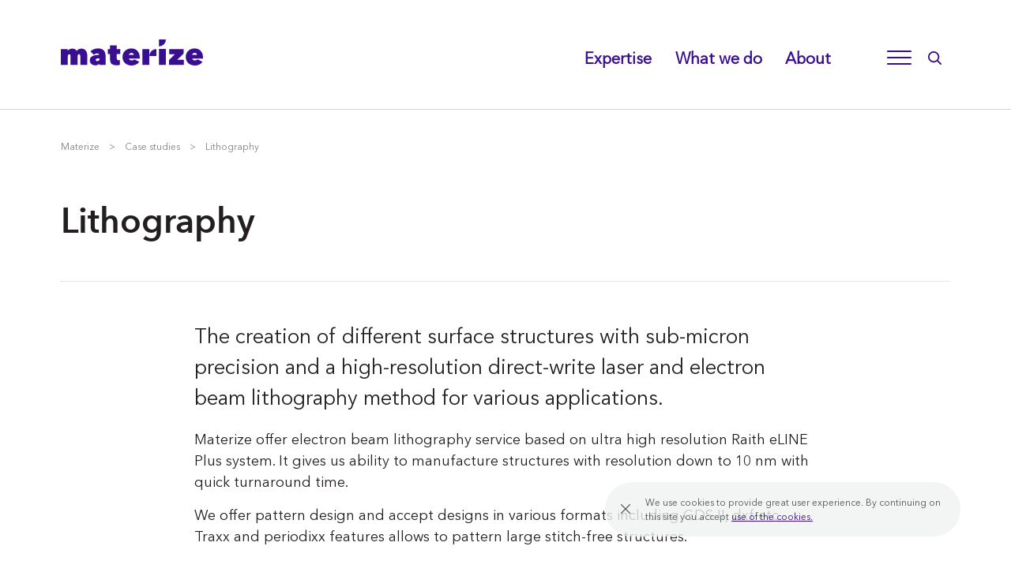

--- FILE ---
content_type: text/html; charset=UTF-8
request_url: https://materize.com/case-study/optical-litography/
body_size: 37296
content:
<!DOCTYPE html>
<html lang="en" >
<head>
<meta http-equiv="content-type" content="text/html; charset=utf8" />
<!--	<meta name="viewport" content="width=device-width, initial-scale=1">-->
<meta name="viewport" content="width=device-width, minimum-scale=1.0, maximum-scale=1.0, user-scalable=no">
<meta name="format-detection" content="telephone=no">
<!-- <link rel="stylesheet" type="text/css" href="https://materize.com/wp-content/themes/BRIGHT/avenir_next.css?v=1.1.0"> -->
<!-- <link rel="stylesheet" type="text/css" href="https://materize.com/wp-content/themes/BRIGHT/style.css?v=1.1.4"> -->
<link rel="apple-touch-icon" sizes="180x180" href="/apple-touch-icon.png">
<link rel="icon" type="image/png" sizes="32x32" href="/favicon-32x32.png">
<link rel="icon" type="image/png" sizes="16x16" href="/favicon-16x16.png">
<link rel="mask-icon" href="/safari-pinned-tab.svg" color="#4913a0">
<meta name="msapplication-TileColor" content="#f5f5f5">
<meta name="theme-color" content="#f5f5f5">
<link rel="shortcut icon" href="https://materize.com/wp-content/themes/BRIGHT/favicon.ico" />
<meta name='robots' content='index, follow, max-image-preview:large, max-snippet:-1, max-video-preview:-1' />
<!-- This site is optimized with the Yoast SEO plugin v19.6.1 - https://yoast.com/wordpress/plugins/seo/ -->
<title>Lithography - Materize</title>
<meta name="description" content="The creation of different surface structures with sub-micron precision and a high resolution direct-write laser lithography method for various applications." />
<link rel="canonical" href="https://materize.com/case-study/optical-litography/" />
<meta property="og:locale" content="en_US" />
<meta property="og:type" content="article" />
<meta property="og:title" content="Lithography - Materize" />
<meta property="og:description" content="The creation of different surface structures with sub-micron precision and a high resolution direct-write laser lithography method for various applications." />
<meta property="og:url" content="https://materize.com/case-study/optical-litography/" />
<meta property="og:site_name" content="Materize" />
<meta property="article:modified_time" content="2019-03-26T23:01:43+00:00" />
<meta property="og:image" content="https://materize.com/wp-content/uploads/2018/10/WED_3101-3.jpg" />
<meta property="og:image:width" content="2000" />
<meta property="og:image:height" content="1335" />
<meta property="og:image:type" content="image/jpeg" />
<meta name="twitter:card" content="summary_large_image" />
<script type="application/ld+json" class="yoast-schema-graph">{"@context":"https://schema.org","@graph":[{"@type":"WebPage","@id":"https://materize.com/case-study/optical-litography/","url":"https://materize.com/case-study/optical-litography/","name":"Lithography - Materize","isPartOf":{"@id":"https://materize.com/#website"},"primaryImageOfPage":{"@id":"https://materize.com/case-study/optical-litography/#primaryimage"},"image":{"@id":"https://materize.com/case-study/optical-litography/#primaryimage"},"thumbnailUrl":"https://materize.com/wp-content/uploads/2018/10/WED_3101-3.jpg","datePublished":"2018-10-01T09:49:41+00:00","dateModified":"2019-03-26T23:01:43+00:00","description":"The creation of different surface structures with sub-micron precision and a high resolution direct-write laser lithography method for various applications.","breadcrumb":{"@id":"https://materize.com/case-study/optical-litography/#breadcrumb"},"inLanguage":"en-US","potentialAction":[{"@type":"ReadAction","target":["https://materize.com/case-study/optical-litography/"]}]},{"@type":"ImageObject","inLanguage":"en-US","@id":"https://materize.com/case-study/optical-litography/#primaryimage","url":"https://materize.com/wp-content/uploads/2018/10/WED_3101-3.jpg","contentUrl":"https://materize.com/wp-content/uploads/2018/10/WED_3101-3.jpg","width":2000,"height":1335,"caption":"Optical litography"},{"@type":"BreadcrumbList","@id":"https://materize.com/case-study/optical-litography/#breadcrumb","itemListElement":[{"@type":"ListItem","position":1,"name":"Home","item":"https://materize.com/"},{"@type":"ListItem","position":2,"name":"Case studies","item":"https://materize.com/"},{"@type":"ListItem","position":3,"name":"Lithography"}]},{"@type":"WebSite","@id":"https://materize.com/#website","url":"https://materize.com/","name":"Materize","description":"Materize","potentialAction":[{"@type":"SearchAction","target":{"@type":"EntryPoint","urlTemplate":"https://materize.com/?s={search_term_string}"},"query-input":"required name=search_term_string"}],"inLanguage":"en-US"}]}</script>
<!-- / Yoast SEO plugin. -->
<!-- <link rel='stylesheet' id='wp-block-library-css'  href='https://materize.com/wp-includes/css/dist/block-library/style.min.css?ver=6.0.10' type='text/css' media='all' /> -->
<link rel="stylesheet" type="text/css" href="//materize.com/wp-content/cache/wpfc-minified/99l3p73e/646zw.css" media="all"/>
<style id='global-styles-inline-css' type='text/css'>
body{--wp--preset--color--black: #000000;--wp--preset--color--cyan-bluish-gray: #abb8c3;--wp--preset--color--white: #ffffff;--wp--preset--color--pale-pink: #f78da7;--wp--preset--color--vivid-red: #cf2e2e;--wp--preset--color--luminous-vivid-orange: #ff6900;--wp--preset--color--luminous-vivid-amber: #fcb900;--wp--preset--color--light-green-cyan: #7bdcb5;--wp--preset--color--vivid-green-cyan: #00d084;--wp--preset--color--pale-cyan-blue: #8ed1fc;--wp--preset--color--vivid-cyan-blue: #0693e3;--wp--preset--color--vivid-purple: #9b51e0;--wp--preset--gradient--vivid-cyan-blue-to-vivid-purple: linear-gradient(135deg,rgba(6,147,227,1) 0%,rgb(155,81,224) 100%);--wp--preset--gradient--light-green-cyan-to-vivid-green-cyan: linear-gradient(135deg,rgb(122,220,180) 0%,rgb(0,208,130) 100%);--wp--preset--gradient--luminous-vivid-amber-to-luminous-vivid-orange: linear-gradient(135deg,rgba(252,185,0,1) 0%,rgba(255,105,0,1) 100%);--wp--preset--gradient--luminous-vivid-orange-to-vivid-red: linear-gradient(135deg,rgba(255,105,0,1) 0%,rgb(207,46,46) 100%);--wp--preset--gradient--very-light-gray-to-cyan-bluish-gray: linear-gradient(135deg,rgb(238,238,238) 0%,rgb(169,184,195) 100%);--wp--preset--gradient--cool-to-warm-spectrum: linear-gradient(135deg,rgb(74,234,220) 0%,rgb(151,120,209) 20%,rgb(207,42,186) 40%,rgb(238,44,130) 60%,rgb(251,105,98) 80%,rgb(254,248,76) 100%);--wp--preset--gradient--blush-light-purple: linear-gradient(135deg,rgb(255,206,236) 0%,rgb(152,150,240) 100%);--wp--preset--gradient--blush-bordeaux: linear-gradient(135deg,rgb(254,205,165) 0%,rgb(254,45,45) 50%,rgb(107,0,62) 100%);--wp--preset--gradient--luminous-dusk: linear-gradient(135deg,rgb(255,203,112) 0%,rgb(199,81,192) 50%,rgb(65,88,208) 100%);--wp--preset--gradient--pale-ocean: linear-gradient(135deg,rgb(255,245,203) 0%,rgb(182,227,212) 50%,rgb(51,167,181) 100%);--wp--preset--gradient--electric-grass: linear-gradient(135deg,rgb(202,248,128) 0%,rgb(113,206,126) 100%);--wp--preset--gradient--midnight: linear-gradient(135deg,rgb(2,3,129) 0%,rgb(40,116,252) 100%);--wp--preset--duotone--dark-grayscale: url('#wp-duotone-dark-grayscale');--wp--preset--duotone--grayscale: url('#wp-duotone-grayscale');--wp--preset--duotone--purple-yellow: url('#wp-duotone-purple-yellow');--wp--preset--duotone--blue-red: url('#wp-duotone-blue-red');--wp--preset--duotone--midnight: url('#wp-duotone-midnight');--wp--preset--duotone--magenta-yellow: url('#wp-duotone-magenta-yellow');--wp--preset--duotone--purple-green: url('#wp-duotone-purple-green');--wp--preset--duotone--blue-orange: url('#wp-duotone-blue-orange');--wp--preset--font-size--small: 13px;--wp--preset--font-size--medium: 20px;--wp--preset--font-size--large: 36px;--wp--preset--font-size--x-large: 42px;}.has-black-color{color: var(--wp--preset--color--black) !important;}.has-cyan-bluish-gray-color{color: var(--wp--preset--color--cyan-bluish-gray) !important;}.has-white-color{color: var(--wp--preset--color--white) !important;}.has-pale-pink-color{color: var(--wp--preset--color--pale-pink) !important;}.has-vivid-red-color{color: var(--wp--preset--color--vivid-red) !important;}.has-luminous-vivid-orange-color{color: var(--wp--preset--color--luminous-vivid-orange) !important;}.has-luminous-vivid-amber-color{color: var(--wp--preset--color--luminous-vivid-amber) !important;}.has-light-green-cyan-color{color: var(--wp--preset--color--light-green-cyan) !important;}.has-vivid-green-cyan-color{color: var(--wp--preset--color--vivid-green-cyan) !important;}.has-pale-cyan-blue-color{color: var(--wp--preset--color--pale-cyan-blue) !important;}.has-vivid-cyan-blue-color{color: var(--wp--preset--color--vivid-cyan-blue) !important;}.has-vivid-purple-color{color: var(--wp--preset--color--vivid-purple) !important;}.has-black-background-color{background-color: var(--wp--preset--color--black) !important;}.has-cyan-bluish-gray-background-color{background-color: var(--wp--preset--color--cyan-bluish-gray) !important;}.has-white-background-color{background-color: var(--wp--preset--color--white) !important;}.has-pale-pink-background-color{background-color: var(--wp--preset--color--pale-pink) !important;}.has-vivid-red-background-color{background-color: var(--wp--preset--color--vivid-red) !important;}.has-luminous-vivid-orange-background-color{background-color: var(--wp--preset--color--luminous-vivid-orange) !important;}.has-luminous-vivid-amber-background-color{background-color: var(--wp--preset--color--luminous-vivid-amber) !important;}.has-light-green-cyan-background-color{background-color: var(--wp--preset--color--light-green-cyan) !important;}.has-vivid-green-cyan-background-color{background-color: var(--wp--preset--color--vivid-green-cyan) !important;}.has-pale-cyan-blue-background-color{background-color: var(--wp--preset--color--pale-cyan-blue) !important;}.has-vivid-cyan-blue-background-color{background-color: var(--wp--preset--color--vivid-cyan-blue) !important;}.has-vivid-purple-background-color{background-color: var(--wp--preset--color--vivid-purple) !important;}.has-black-border-color{border-color: var(--wp--preset--color--black) !important;}.has-cyan-bluish-gray-border-color{border-color: var(--wp--preset--color--cyan-bluish-gray) !important;}.has-white-border-color{border-color: var(--wp--preset--color--white) !important;}.has-pale-pink-border-color{border-color: var(--wp--preset--color--pale-pink) !important;}.has-vivid-red-border-color{border-color: var(--wp--preset--color--vivid-red) !important;}.has-luminous-vivid-orange-border-color{border-color: var(--wp--preset--color--luminous-vivid-orange) !important;}.has-luminous-vivid-amber-border-color{border-color: var(--wp--preset--color--luminous-vivid-amber) !important;}.has-light-green-cyan-border-color{border-color: var(--wp--preset--color--light-green-cyan) !important;}.has-vivid-green-cyan-border-color{border-color: var(--wp--preset--color--vivid-green-cyan) !important;}.has-pale-cyan-blue-border-color{border-color: var(--wp--preset--color--pale-cyan-blue) !important;}.has-vivid-cyan-blue-border-color{border-color: var(--wp--preset--color--vivid-cyan-blue) !important;}.has-vivid-purple-border-color{border-color: var(--wp--preset--color--vivid-purple) !important;}.has-vivid-cyan-blue-to-vivid-purple-gradient-background{background: var(--wp--preset--gradient--vivid-cyan-blue-to-vivid-purple) !important;}.has-light-green-cyan-to-vivid-green-cyan-gradient-background{background: var(--wp--preset--gradient--light-green-cyan-to-vivid-green-cyan) !important;}.has-luminous-vivid-amber-to-luminous-vivid-orange-gradient-background{background: var(--wp--preset--gradient--luminous-vivid-amber-to-luminous-vivid-orange) !important;}.has-luminous-vivid-orange-to-vivid-red-gradient-background{background: var(--wp--preset--gradient--luminous-vivid-orange-to-vivid-red) !important;}.has-very-light-gray-to-cyan-bluish-gray-gradient-background{background: var(--wp--preset--gradient--very-light-gray-to-cyan-bluish-gray) !important;}.has-cool-to-warm-spectrum-gradient-background{background: var(--wp--preset--gradient--cool-to-warm-spectrum) !important;}.has-blush-light-purple-gradient-background{background: var(--wp--preset--gradient--blush-light-purple) !important;}.has-blush-bordeaux-gradient-background{background: var(--wp--preset--gradient--blush-bordeaux) !important;}.has-luminous-dusk-gradient-background{background: var(--wp--preset--gradient--luminous-dusk) !important;}.has-pale-ocean-gradient-background{background: var(--wp--preset--gradient--pale-ocean) !important;}.has-electric-grass-gradient-background{background: var(--wp--preset--gradient--electric-grass) !important;}.has-midnight-gradient-background{background: var(--wp--preset--gradient--midnight) !important;}.has-small-font-size{font-size: var(--wp--preset--font-size--small) !important;}.has-medium-font-size{font-size: var(--wp--preset--font-size--medium) !important;}.has-large-font-size{font-size: var(--wp--preset--font-size--large) !important;}.has-x-large-font-size{font-size: var(--wp--preset--font-size--x-large) !important;}
</style>
<script src='//materize.com/wp-content/cache/wpfc-minified/1mta0o7f/646zw.js' type="text/javascript"></script>
<!-- <script type='text/javascript' src='https://materize.com/wp-includes/js/jquery/jquery.min.js?ver=3.6.0' id='jquery-core-js'></script> -->
<!-- <script type='text/javascript' src='https://materize.com/wp-includes/js/jquery/jquery-migrate.min.js?ver=3.3.2' id='jquery-migrate-js'></script> -->
<link rel="https://api.w.org/" href="https://materize.com/wp-json/" /><link rel="EditURI" type="application/rsd+xml" title="RSD" href="https://materize.com/xmlrpc.php?rsd" />
<link rel="wlwmanifest" type="application/wlwmanifest+xml" href="https://materize.com/wp-includes/wlwmanifest.xml" /> 
<link rel='shortlink' href='https://materize.com/?p=277' />
<link rel="alternate" type="application/json+oembed" href="https://materize.com/wp-json/oembed/1.0/embed?url=https%3A%2F%2Fmaterize.com%2Fcase-study%2Foptical-litography%2F" />
<link rel="alternate" type="text/xml+oembed" href="https://materize.com/wp-json/oembed/1.0/embed?url=https%3A%2F%2Fmaterize.com%2Fcase-study%2Foptical-litography%2F&#038;format=xml" />
<meta name="generator" content="WPML ver:4.5.8 stt:1;" />
<link rel="preload" href="https://materize.com/wp-content/themes/BRIGHT/img/header_responsive.jpg" as="image" media="(max-width: 1000px)">
<link rel="preload" href="https://materize.com/wp-content/themes/BRIGHT/img/header_bilde.jpg" as="image" media="(min-width: 1000px)">
<!-- Link Swiper's CSS -->
<link
rel="stylesheet"
href="https://unpkg.com/swiper/swiper-bundle.min.css"
/>
<script src="https://unpkg.com/swiper@8/swiper-bundle.min.js"></script>
<script type="text/javascript">
var $ = jQuery.noConflict();
var ajaxurl = "https://materize.com/wp-admin/admin-ajax.php";
</script>
<script>
(function(i,s,o,g,r,a,m){i['GoogleAnalyticsObject']=r;i[r]=i[r]||function(){
(i[r].q=i[r].q||[]).push(arguments)},i[r].l=1*new Date();a=s.createElement(o),
m=s.getElementsByTagName(o)[0];a.async=1;a.src=g;m.parentNode.insertBefore(a,m)
})(window,document,'script','https://www.google-analytics.com/analytics.js','ga');
ga('create', 'UA-119143864-1', 'auto');
ga('send', 'pageview');
</script>
</head>
<body onclick="void(0);">
<div class="agreecookiesc" style="display: none;" >
<div class="animate inline-middle agreecookiesb" ><img src="https://materize.com/wp-content/themes/BRIGHT/images//close_grey.svg" alt="closes" ></div>
<div class="inline-middle agreecookies-textc" ><p>We use cookies to provide great user experience. By continuing on this site you accept <a href="https://www.materais.com//privacy/" target="_blank" rel="noopener">use of the cookies.</a></p>
</div>
</div>
<div style="overflow-x: hidden;" id="bodycontainer">
<header id="page-header" >
<div class="header-top row" style="opacity: 0;"  >
<div class="logo col-auto ">
<a href="https://materize.com"><img class="desktop" src="https://materize.com/wp-content/themes/BRIGHT/icons/logo.svg" alt="menu"></a>
</div>
<nav class="col" >
<a href="https://materize.com/expertise/" class="smmenuel " >Expertise</a><a href="https://materize.com/what-we-do/" class="smmenuel " >What we do</a><a href="https://materize.com/about/" class="smmenuel " >About</a>					</nav>
<div class="col-auto responsive_nav_menu">
<img id="openresponisvenav" class="desktop" src="https://materize.com/wp-content/themes/BRIGHT/icons/mobile-menu.svg" alt="menu">
<!-- <img id="closeresponisvenav" class="mobile" src="https://materize.com/wp-content/themes/BRIGHT/icons/mobile-close.svg" style="display: none;" alt="close menu"> -->
</div>
<div class="col-auto searchbcol" >
<div class="searchbc" >
<img id="hsearchb" class="animate" src="https://materize.com/wp-content/themes/BRIGHT/images//search.svg" >
<img id="hsearchcloseb" class="animate" src="https://materize.com/wp-content/themes/BRIGHT/images//close_violet.svg" >
</div>
<div id="searchop" class="searchopc" >
<form role="search" method="get" class="search-form" action="https://materize.com/">
<input type="submit" class="search-submit" value="" />
<input type="text" class="search-field" placeholder="" value="" name="s" title="" />
</form>
</div>
</div>
</div>
</header>
<div id="responsive_nav" class="responsive_nav ">
<div class="responsive_nav_container">
<div class="bigmenucell" >
<a class="mobnavlogo" href="https://materize.com"><img class="mobile" src="https://materize.com/wp-content/themes/BRIGHT/icons/logo_white.svg" alt="close menu"></a>
<ul>
<div class="mmenubigelsc" ><li><a href="https://materize.com/expertise/" class="bigbigmenuel " >Expertise</a></li><li><a href="https://materize.com/what-we-do/" class="bigbigmenuel " >What we do</a></li><li><a href="https://materize.com/about/" class="bigbigmenuel " >About</a></li></div><li><a href="https://materize.com/case-studies/" class="bigmenuel " >Case studies</a></li><li><a href="https://materize.com/infrastructure/" class="bigmenuel " >Infrastructure</a></li><li><a href="https://materize.com/newsevents/" class="bigmenuel " >News &#038; Events</a></li><li><a href="https://materize.com/vacancies/" class="bigmenuel " >Vacancies</a></li>					</ul>
<div class="respmenusearch" >
<form role="search" method="get" class="search-form" action="https://materize.com/">
<input type="text" class="search-field" placeholder="" value="" name="s" title="" />
<input type="submit" class="search-submit" value="" />
</form>
</div>
<img id="closeresponisvenav" class="mobile" src="https://materize.com/wp-content/themes/BRIGHT/icons/mobile-close.svg" style="" alt="close menu">
</div>
</div>
</div>
<div class="page-container">
<div class="breadcrc page-respcontainer" >
<a class="brcrurl" href="https://materize.com/" >Materize</a>
<div class="brcrarr" >></div>
<a class="brcrurl" href="https://materize.com/case-studies/" >Case studies</a>
<div class="brcrarr" >></div>
<div class="brcrurl" >Lithography</div>
</div>
<h1 class="sposth page-respcontainer" >Lithography</h1>
<hr>
<div class="sposcontentc" >
<div class="textwrap spostfirstp" ><p>The creation of different surface structures with sub-micron precision and a high-resolution direct-write laser and electron beam lithography method for various applications.</p>
</div>
<div class="textwrap" ><p>Materize offer electron beam lithography service based on ultra high resolution Raith eLINE Plus system. It gives us ability to manufacture structures with resolution down to 10 nm with quick turnaround time.</p>
<p>We offer pattern design and accept designs in various formats including GDS II, dxf etc. Traxx and periodixx features allows to pattern large stitch-free structures.</p>
<p>&nbsp;</p>
<div id="attachment_1611" style="width: 1180px" class="wp-caption aligncenter"><img aria-describedby="caption-attachment-1611" loading="lazy" class="wp-image-1611" src="https://www.materais.com/wp-content/uploads/2019/03/WED_0997-700x467.jpg" alt="E-beam lithography" width="1170" height="781" srcset="https://materize.com/wp-content/uploads/2019/03/WED_0997-700x467.jpg 700w, https://materize.com/wp-content/uploads/2019/03/WED_0997-768x513.jpg 768w, https://materize.com/wp-content/uploads/2019/03/WED_0997-1000x668.jpg 1000w, https://materize.com/wp-content/uploads/2019/03/WED_0997.jpg 1600w" sizes="(max-width: 1170px) 100vw, 1170px" /><p id="caption-attachment-1611" class="wp-caption-text"> </p></div>
<p>Direct-write laser lithography can be used to fabricate masks for mask-lithography and to draw optic waveguides or micro-lenses. It can be used in nanowire research, microfluidics, and metamaterials as well as to make stamps for holograms or any other application that requires high-precision, high-resolution microstructures.</p>
<p><img loading="lazy" class="size-full wp-image-808 aligncenter" src="https://www.materais.com//wp-content/uploads/2018/10/lithography-2.jpg" alt="Optical litography" width="1170" height="727" srcset="https://materize.com/wp-content/uploads/2018/10/lithography-2.jpg 1170w, https://materize.com/wp-content/uploads/2018/10/lithography-2-700x435.jpg 700w, https://materize.com/wp-content/uploads/2018/10/lithography-2-768x477.jpg 768w, https://materize.com/wp-content/uploads/2018/10/lithography-2-1000x621.jpg 1000w" sizes="(max-width: 1170px) 100vw, 1170px" /></p>
<hr />
<p>&nbsp;</p>
<p>Examples produced in our facilities include an organic optical modulator, fabrication of micro-lenses, and substrates for measurements of nanowire mechanical properties.</p>
<p>The central device in the optical lithography workflow is the micro pattern generator ‘µPG 101’ from ‘Heidelberg Instruments’. With working wavelength λ = 375 nm, substrates can be used up to 6″ x 6″, structures can be made down to 0.6 µm, recording resolution is 200 nm and max device height is 6mm. Resists used – positive AZ1518, AZ1050, SPR700 and negative SU-8: GM-1075, SU-8: SU8-2002.</p>
<h2>Fabrication of micro lenses</h2>
<p>All micro lens device preparation processes take place in a laminar flow cabinet. This starts with cleaning the substrate. The substrate is then covered with a photoresist using a spin-coater placed in a laminar flow cabinet; it is then gradually heated to evaporate the solvent and subsequently placed in a ‘µPG 101’ system to illuminate cylindrical structures with a diameter of about 40 microns. The photoresist is exposed after two minutes to create the cylindrical structures. After exposition, the photoresist is heated to round off the cylindrical structures and create micro-lenses. After the fabrication process, micro-lenses are examined in Zygo NewView 7100 Optical Surface Profiler to verify the quality of the lenses.</p>
<p><img loading="lazy" class="aligncenter size-full wp-image-93" src="https://www.materais.com//wp-content/uploads/2018/05/Optical_litographic.jpg" alt="Optical Litography" width="1000" height="668" srcset="https://materize.com/wp-content/uploads/2018/05/Optical_litographic.jpg 1000w, https://materize.com/wp-content/uploads/2018/05/Optical_litographic-700x468.jpg 700w, https://materize.com/wp-content/uploads/2018/05/Optical_litographic-768x513.jpg 768w" sizes="(max-width: 1000px) 100vw, 1000px" /></p>
<hr />
<h2>Substrates for mechanical measurements of nanowires</h2>
<p>1-dimensional (1D) nanomaterials (nanowires, nanotubes, nanofibres) have a wide range of applications: from nano-electronics to textiles and composite materials. Mechanical properties (strength, durability, etc.) of 1D nanomaterials are important for multiple applications, such as metal nanowire-based flexible electronics. Nano-mechanical properties of 1D nanostructures can be determined, for example, using atomic force microscopy (AFM) by the 3-point bending tests carried out on these 1D nanostructures deposited on a specific substrate surface. Laser direct writing lithography equipment makes customised substrates for mechanical tests of nanowires using a semiconductor silicon wafer as the substrate material.</p>
<p><img loading="lazy" class="size-full wp-image-810 aligncenter" src="https://www.materais.com//wp-content/uploads/2018/10/Litography_substrates.png" alt="Litography substates" width="1652" height="456" srcset="https://materize.com/wp-content/uploads/2018/10/Litography_substrates.png 1652w, https://materize.com/wp-content/uploads/2018/10/Litography_substrates-700x193.png 700w, https://materize.com/wp-content/uploads/2018/10/Litography_substrates-768x212.png 768w, https://materize.com/wp-content/uploads/2018/10/Litography_substrates-1000x276.png 1000w" sizes="(max-width: 1652px) 100vw, 1652px" /></p>
<p>The simplified technological sequence consists of spin-coating the photoresist on a silicon wafer with a thermal oxide; writing (exposure) of the designed pattern using photolithography equipment; chemical development of the photoresist and its baking; etching of unprotected silicon oxide (silica mask formation); anisotropic etching of unprotected regions of the silicon surface; photoresist stripping; dissolution of the remaining silicon oxide and wafer rinsing; cutting of silicon wafer in pieces (each piece is a finished substrate).</p>
<p><img loading="lazy" class="size-full wp-image-561 aligncenter" src="https://www.materais.com//wp-content/uploads/2018/10/Picture1.jpg" alt="" width="466" height="327" srcset="https://materize.com/wp-content/uploads/2018/10/Picture1.jpg 466w, https://materize.com/wp-content/uploads/2018/10/Picture1-300x211.jpg 300w" sizes="(max-width: 466px) 100vw, 466px" /></p>
<h2>Optical waveguides</h2>
<p>We have established a workflow for the development and testing of active and passive optical waveguide devices. Waveguides are optical elements used for guiding light. We show an electro-optical (EO) modulator which was prepared using two optical lithography steps. The top and side views of the modulator design are as depicted below.</p>
</div><div class="textwrap" ><p><img loading="lazy" class="size-full wp-image-815 aligncenter" src="https://www.materais.com//wp-content/uploads/2018/10/litho_4.jpg" alt="Electro-optical modulator" width="1071" height="313" srcset="https://materize.com/wp-content/uploads/2018/10/litho_4.jpg 1071w, https://materize.com/wp-content/uploads/2018/10/litho_4-700x205.jpg 700w, https://materize.com/wp-content/uploads/2018/10/litho_4-768x224.jpg 768w, https://materize.com/wp-content/uploads/2018/10/litho_4-1000x292.jpg 1000w" sizes="(max-width: 1071px) 100vw, 1071px" /></p>
<p>It comprises an SU-8 waveguide core, electrodes in the plane with the waveguide core and an EO polymer coating. The waveguide device is then tested using custom developed equipment. An optical image of our SU-8 waveguide splitter can be seen below. The device operation with excited first mode in the MZI is shown as well.</p>
<p>&nbsp;</p>
</div><div class="textwrap" >
<div class="imagesblock group" ><div class="imgblockimgel imgblel2" imgnum="0" desc="An optical image of our SU-8 waveguide splitter " fullimg="https://materize.com/wp-content/uploads/2018/10/1_before_poling_20x_split-1.jpg" respimg="https://materize.com/wp-content/uploads/2018/10/1_before_poling_20x_split-1-e1548782535298-400x400.jpg" >
<div class="imgblelimg" style="background: url(https://materize.com/wp-content/uploads/2018/10/1_before_poling_20x_split-1-700x525.jpg) no-repeat center; background-size:cover;" ></div>
<div class="imgblockimgel-hoverc" ><img src="https://materize.com/wp-content/themes/BRIGHT/icons/zoom.svg" ></div>
</div><div class="imgblockimgel imgblel2" imgnum="1" desc="the device operation with excited first mode in the MZI" fullimg="https://materize.com/wp-content/uploads/2018/10/MZI_gimp_new.jpg" respimg="https://materize.com/wp-content/uploads/2018/10/MZI_gimp_new-400x400.jpg" >
<div class="imgblelimg" style="background: url(https://materize.com/wp-content/uploads/2018/10/MZI_gimp_new-250x300.jpg) no-repeat center; background-size:cover;" ></div>
<div class="imgblockimgel-hoverc" ><img src="https://materize.com/wp-content/themes/BRIGHT/icons/zoom.svg" ></div>
</div></div>
</div><br><div class="textwrap" >
<hr>
<h2>Documents</h2>
<div class="spostdocsc" ><a href="https://materize.com/wp-content/uploads/2018/05/Materize-Optical-Lithography.pdf" target="_blank" class="table spdoctable" >
<div class="spdoclcell table-cellvm" ><img src="https://materize.com/wp-content/themes/BRIGHT/images/pdf.svg" ></div>
<div class="spdocrcell table-cellvm" >Optical litography</div>
</a></div>
</div>
<hr>
<div class="table spfooter page-respcontainer" >
<div class="spfooterl table-cellvm" >
<a href="https://materize.com/case-studies/?pid=277" class="inline-table spbackb" >
<div class="table-cellvm spbackbl" ><img src="https://materize.com/wp-content/themes/BRIGHT/images/left_arrow_long.svg" ></div>
<div class="table-cellvm spbackbr" >
Back to case studies
</div>
</a>
</div>
<div class="spfooterr table-cellvm" >
<div class="socprintc" >
<div class="spprintcell sjsocel" ><img class="spprint" src="https://materize.com/wp-content/themes/BRIGHT/images/print.svg" ></div>
<div class="spsoccell" >
<div class="spsocc" >
<div class="animate sjsocel spopsocb"><img src="https://materize.com/wp-content/themes/BRIGHT/images/share.svg" ></div>
<div class="animate spsocopenc" >
<a href="http://www.facebook.com/sharer.php?u=https://materize.com/case-study/optical-litography/" target="_blank" id="fbb" class="inline-middle animate sjsocel ssbp-btn">
<img src="https://materize.com/wp-content/themes/BRIGHT/images/fbicn.svg" alt="Facebook">
</a>
<a href="http://www.linkedin.com/shareArticle?mini=true&amp;url=https://materize.com/case-study/optical-litography/" target="_blank" class="inline-middle animate sjsocel ssbp-btn">
<img src="https://materize.com/wp-content/themes/BRIGHT/images/inicn.svg" alt="LinkedIn" >
</a>
<div class="inline-middle animate sjsocel yammerbutton" >
<img src="https://materize.com/wp-content/themes/BRIGHT/images/ymicn.svg" alt="Yammer" >
</div>
</div>
</div>
</div>
</div>
</div>
</div>
</div>
</div>
<br><br><br>
<div class="relelsbl" >
<h1 class="blockh" >Other case studies
</h1>
<div class="relels row" >
<a href="https://materize.com/case-study/prototyping-facility-in-cleanrooms/" class="col-4 col-1000-6 col-700-12 relel" >
<div class="relelinc" >
<div class="relelimgc" >
<div class="relelimg animate" style="background: url(https://materize.com/wp-content/uploads/2018/05/Prototyping_facility.jpg) no-repeat center; background-size:cover;" ></div>
</div>
<div class="relelh" >Prototyping facility in cleanrooms</div>
</div>
</a><a href="https://materize.com/case-study/organic-light-emitting-diode-oled/" class="col-4 col-1000-6 col-700-12 relel" >
<div class="relelinc" >
<div class="relelimgc" >
<div class="relelimg animate" style="background: url(https://materize.com/wp-content/uploads/2018/05/Organic_light_emitting_diode.jpg) no-repeat center; background-size:cover;" ></div>
</div>
<div class="relelh" >Organic light emitting diode (OLED)</div>
</div>
</a><a href="https://materize.com/case-study/vacuum-deposition-of-thin-films/" class="col-4 col-1000-6 col-700-12 relel" >
<div class="relelinc" >
<div class="relelimgc" >
<div class="relelimg animate" style="background: url(https://materize.com/wp-content/uploads/2018/05/Thin-films_r-e1549973926107.jpg) no-repeat center; background-size:cover;" ></div>
</div>
<div class="relelh" >Vacuum deposition of thin films</div>
</div>
</a>
</div>
</div>
<script>
$('#showallrel').click(function(event) {
event.preventDefault();
$('.relel').fadeIn();
$(this).fadeOut();
});
</script>
<script type="text/javascript" src="https://s0.assets-yammer.com/assets/platform_social_buttons.min.js"></script>
<script type="text/javascript">yam.platform.yammerShare();</script>
<script type="text/javascript">
var options = {
customButton : true, //false by default. Pass true if you are providing your own button to trigger the share popup
classSelector: 'yammerbutton',//if customButton is true, you must pass the css class name of your button (so we can bind the click event for you)
defaultMessage: 'My custom Message', //optionally pass a message to prepopulate your post
pageUrl: 'https://materize.com/case-study/optical-litography/' //current browser url is used by default. You can pass your own url if you want to generate the OG object from a different URL.
}; 
yam.platform.yammerShare(options);
</script>

<footer id="contact">
<div class="splitfooter">
<div class="splitfooterup">
<div class="footerlogo">
<img src="https://materize.com/wp-content/themes/BRIGHT/icons/logo_white.svg" alt="Materize white" >
</div>
</div>
<div class="splitfooterdown">
<div class="footeraddress">
<ul>
<li>Kengaraga str. 8, Riga, Latvia</li>
<li><b>T</b><span class="postbold">+371 67 187 816</span></li>
<li><b>M</b><span class="postbold">+371 29 234 818</span></li>
<li><b>E</b><span class="postbold"><a href="mailto:janis.muiznieks@materize.com">janis.muiznieks@materize.com</a></span></li>
</ul>
</div>
<div class="footersocc" >
<a href="https://www.linkedin.com/company/materize/" rel="noreferrer" target="_blank" class="footersocel"><img src="https://materize.com/wp-content/themes/BRIGHT/images/linkedin_white.svg" alt="linkeding" ></a><a href="https://www.facebook.com/materize/" rel="noreferrer" target="_blank" class="footersocel"><img src="https://materize.com/wp-content/themes/BRIGHT/images/facebook_white.svg" alt="facebook" ></a><a href="https://twitter.com/materize" rel="noreferrer" target="_blank" class="footersocel"><img src="https://materize.com/wp-content/themes/BRIGHT/images/twitter_white.svg" alt="twitter" ></a>				</div>
</div>
</div>
<div class="splitfooter last">
<div class="splitfooterup">
<div class="footerquote">Ready to start? Contact us!  </div>
</div>
<div class="splitfooterdown">
<div class="footersubscribe">
<form  id="subscribe-mail" method="POST">
<input type="hidden" name="action" value="subscribe_form">
<input type="hidden" id="nonce_field_subscribe" name="nonce_field_subscribe" value="022c464770" /><input type="hidden" name="_wp_http_referer" value="/case-study/optical-litography/" />						<input type="hidden" id="successSubscribe" value="Thank you!">
<div class="subscribemyrow input">
<div class="inputtext padding-right"><input id="sub-email" class="subscribeinput" name="email" type="text" placeholder="E-mail"></div>
<div class="inputtext"><input id="sub-phone" class="subscribeinput" name="phone" type="tel" placeholder="Phone"></div>
<div class="inputtext question-input"><input id="sub-question" class="subscribeinput" name="question" type="text" placeholder="Question"></div>
<div class="inputtext checkbox-input">
<label class="checkbox-container"> agree to receive information from Materize                                    <input id="news-letter-confirmation" name="news-letter-confirmation" value="agree" type="checkbox">
<span class="checkmark"></span>
</label>
</div>
</div>
<div class="subscribemyrowtable">
<div class="subscribebutton">
<input type="submit" name="" class="animate" id="subscribesubmit" value="Submit">
</div>
<div class="subscribetxt">
<span class="subscribesubmittext"><p>Your information will be used in accordance with <a href="https://www.materais.com/privacy/" target="_blank" >Materize privacy policy</a>. You may opt out at any time.</p>
</span>
</div>
</div>
</form>
</div>
</div>
</div>
</footer>
<div class="madedby">
<div class="madebyname">
Developed by <a target="_blank" href="https://bright.lv" >Bright</a>
</div>
</div>
</div>
<div id="opengalpopup" >
<div class="table" >
<div class="table-cellvm" >
<div class="spopgimgc" >
<div class="spogcurimgc" >
<img id="spopgimg" src="" alt="gallery img" >
<img  id="galnextimg" src="" alt="gallery nex timg" >
<img  id="galprevimg" src="" alt="gallery prev img" >
<div class="animate spogprevnextb prev" ><img class="center" src="https://materize.com/wp-content/themes/BRIGHT/images/left_arrow.svg" alt="left"></div>
<div class="animate spogprevnextb next" ><img class="center" src="https://materize.com/wp-content/themes/BRIGHT/images/left_arrow.svg" alt="right" ></div>
</div>
<div>
<div class="spogimgdescc" >
<div id="spogimgdesc" class="spogimgdesc" ></div>
<div class="spopgnumsc" >
<span id="curgimg" >1</span>
<span> / </span>
<span id="totgimg" >3</span>
</div>
</div>
</div>
</div>
<img src="https://materize.com/wp-content/themes/BRIGHT/images/close.svg" id="spopgclose" class="animate" alt="close" >
</div>
</div>
</div>
<div id="globpopupc" class="globpopupc" >
<div class="table globpopuptable" >
<div class="table-cellvm globpopupcell" >
<div class="globpopupfilter" ></div>
<div class="globpopupinc" >
<img src="https://materize.com/wp-content/themes/BRIGHT/images/close.svg" alt="close" id="globpopupclose" >
<div id="globpopup" class="globpopup" ></div>
</div>
</div>
</div>
</div>
<style>
@media only screen and (max-width: 600px){
.responsive_nav ul {
margin-top: 120px;
}
.respmenusearch {
margin-top: 20px;
}
}
</style>
</body>
<script src="https://materize.com/wp-content/themes/BRIGHT/js/velocity_slickslider.js"></script>
<script src="https://materize.com/wp-content/themes/BRIGHT/js/hammer.js"></script>
<script src="https://materize.com/wp-content/themes/BRIGHT/js/main.js?v=1.2.3"></script>
</html><!-- WP Fastest Cache file was created in 1.2675158977509 seconds, on 07-09-25 9:16:06 --><!-- via php -->

--- FILE ---
content_type: text/css
request_url: https://materize.com/wp-content/cache/wpfc-minified/99l3p73e/646zw.css
body_size: 33658
content:
@charset "UTF-8";
@charset "UTF-8";
@import url(https://fast.fonts.net/t/1.css?apiType=css&projectid=cdfe7e7d-12fc-4d54-b866-cf33f2560ea1);
@font-face{
font-family:"Avenir Next W06 Light";
src:url(//materize.com/wp-content/themes/BRIGHT/Fonts/230d97c9-21f2-4cdd-b298-4039e94c7e4e.eot?#iefix);
src:url(//materize.com/wp-content/themes/BRIGHT/Fonts/230d97c9-21f2-4cdd-b298-4039e94c7e4e.eot?#iefix) format("eot"),url(//materize.com/wp-content/themes/BRIGHT/Fonts/1d8365c8-3534-4e50-b99c-a0a266c2e73a.woff2) format("woff2"),url(//materize.com/wp-content/themes/BRIGHT/Fonts/fd56fe47-6f8b-4e17-9357-d33091941de2.woff) format("woff"),url(//materize.com/wp-content/themes/BRIGHT/Fonts/728919d8-1935-407d-a349-440b840ab482.ttf) format("truetype"),url(//materize.com/wp-content/themes/BRIGHT/Fonts/643b812a-89a8-46ac-881a-97fbae6a9e78.svg#643b812a-89a8-46ac-881a-97fbae6a9e78) format("svg");
}
@font-face{
font-family:"Avenir Next W06 Light Italic";
src:url(//materize.com/wp-content/themes/BRIGHT/Fonts/45038bb2-d71a-436d-9b89-1d65bd1a3894.eot?#iefix);
src:url(//materize.com/wp-content/themes/BRIGHT/Fonts/45038bb2-d71a-436d-9b89-1d65bd1a3894.eot?#iefix) format("eot"),url(//materize.com/wp-content/themes/BRIGHT/Fonts/ef4f3513-0eb9-4e53-b116-6edf5ca49269.woff2) format("woff2"),url(//materize.com/wp-content/themes/BRIGHT/Fonts/9231786a-ff04-4cb6-9931-3ffb9d63d4e0.woff) format("woff"),url(//materize.com/wp-content/themes/BRIGHT/Fonts/0a065a79-bf99-4e9a-8cf1-9cff473ce910.ttf) format("truetype"),url(//materize.com/wp-content/themes/BRIGHT/Fonts/b879aa1a-e390-48c9-b975-f4e7ca782467.svg#b879aa1a-e390-48c9-b975-f4e7ca782467) format("svg");
}
@font-face{
font-family:"Avenir Next W06 Regular";
src:url(//materize.com/wp-content/themes/BRIGHT/Fonts/677ce018-f09d-4e73-9713-bb2d8fd47896.eot?#iefix);
src:url(//materize.com/wp-content/themes/BRIGHT/Fonts/677ce018-f09d-4e73-9713-bb2d8fd47896.eot?#iefix) format("eot"),url(//materize.com/wp-content/themes/BRIGHT/Fonts/8b1d5802-f86f-4cc1-95a8-261eabda1d22.woff2) format("woff2"),url(//materize.com/wp-content/themes/BRIGHT/Fonts/30306912-4758-4c5f-8cd7-76a816c2e7aa.woff) format("woff"),url(//materize.com/wp-content/themes/BRIGHT/Fonts/00b0b7d9-bb66-4f91-aac2-82571a7a3b61.ttf) format("truetype"),url(//materize.com/wp-content/themes/BRIGHT/Fonts/19fe4c10-13f9-48bd-b902-710a507ee49e.svg#19fe4c10-13f9-48bd-b902-710a507ee49e) format("svg");
}
@font-face{
font-family:"Avenir Next W06 Italic";
src:url(//materize.com/wp-content/themes/BRIGHT/Fonts/d67cb8d2-7434-4b30-b28f-5cf624424871.eot?#iefix);
src:url(//materize.com/wp-content/themes/BRIGHT/Fonts/d67cb8d2-7434-4b30-b28f-5cf624424871.eot?#iefix) format("eot"),url(//materize.com/wp-content/themes/BRIGHT/Fonts/014f2daa-c310-4a36-b9fd-79a8e0c48d44.woff2) format("woff2"),url(//materize.com/wp-content/themes/BRIGHT/Fonts/12b00842-ec20-4c7f-aa72-802fb00f6cc4.woff) format("woff"),url(//materize.com/wp-content/themes/BRIGHT/Fonts/107dfaca-5855-42eb-9d61-c81da5cfe187.ttf) format("truetype"),url(//materize.com/wp-content/themes/BRIGHT/Fonts/5dd20e09-d4cb-46f9-9d74-a5ac143d1ebb.svg#5dd20e09-d4cb-46f9-9d74-a5ac143d1ebb) format("svg");
}
@font-face{
font-family:"Avenir Next W06 Medium";
src:url(//materize.com/wp-content/themes/BRIGHT/Fonts/9075a309-3c8e-4932-a2b8-0e34e3f30fd6.eot?#iefix);
src:url(//materize.com/wp-content/themes/BRIGHT/Fonts/9075a309-3c8e-4932-a2b8-0e34e3f30fd6.eot?#iefix) format("eot"),url(//materize.com/wp-content/themes/BRIGHT/Fonts/61f9ec25-f5d7-431f-9606-553aa690b3ae.woff2) format("woff2"),url(//materize.com/wp-content/themes/BRIGHT/Fonts/ab6d6afa-8f48-441b-a01d-a843b3a3aec1.woff) format("woff"),url(//materize.com/wp-content/themes/BRIGHT/Fonts/9c6c6099-637a-4e91-80c3-4dbe55854afe.ttf) format("truetype"),url(//materize.com/wp-content/themes/BRIGHT/Fonts/1557f6b0-463e-4939-9fbb-15bf52ac443c.svg#1557f6b0-463e-4939-9fbb-15bf52ac443c) format("svg");
}
@font-face{
font-family:"Avenir Next W06 Medium Italic";
src:url(//materize.com/wp-content/themes/BRIGHT/Fonts/d43d7efe-bb19-445b-bd49-3e8fa6073961.eot?#iefix);
src:url(//materize.com/wp-content/themes/BRIGHT/Fonts/d43d7efe-bb19-445b-bd49-3e8fa6073961.eot?#iefix) format("eot"),url(//materize.com/wp-content/themes/BRIGHT/Fonts/d578a104-bab3-4403-917e-a55337da4809.woff2) format("woff2"),url(//materize.com/wp-content/themes/BRIGHT/Fonts/6f3ad2df-ed1c-4a1f-bd9f-e44ed83faf1b.woff) format("woff"),url(//materize.com/wp-content/themes/BRIGHT/Fonts/44e514b0-5ebd-40c0-8a3f-6d66979151b4.ttf) format("truetype"),url(//materize.com/wp-content/themes/BRIGHT/Fonts/353181df-7707-43df-95d3-84d8f491ef34.svg#353181df-7707-43df-95d3-84d8f491ef34) format("svg");
}
@font-face{
font-family:"Avenir Next W06 Demi";
src:url(//materize.com/wp-content/themes/BRIGHT/Fonts/84f6130a-ee4e-4d03-918d-de92cfaa2da1.eot?#iefix);
src:url(//materize.com/wp-content/themes/BRIGHT/Fonts/84f6130a-ee4e-4d03-918d-de92cfaa2da1.eot?#iefix) format("eot"),url(//materize.com/wp-content/themes/BRIGHT/Fonts/1d9a4bae-080b-46bf-93b0-5930ffd10549.woff2) format("woff2"),url(//materize.com/wp-content/themes/BRIGHT/Fonts/e46a8eac-9aea-4ee0-a18d-ad17ee506926.woff) format("woff"),url(//materize.com/wp-content/themes/BRIGHT/Fonts/37f4ac36-6e15-4082-bc8e-669c9f04f58c.ttf) format("truetype");
}
@font-face{
font-family:"Avenir Next W06 Bold";
src:url(//materize.com/wp-content/themes/BRIGHT/Fonts/b6cca3cb-41da-4b42-ad6d-288f331963ac.eot?#iefix);
src:url(//materize.com/wp-content/themes/BRIGHT/Fonts/b6cca3cb-41da-4b42-ad6d-288f331963ac.eot?#iefix) format("eot"),url(//materize.com/wp-content/themes/BRIGHT/Fonts/901a2c10-d319-4fb9-bcde-ecf09195e0cb.woff2) format("woff2"),url(//materize.com/wp-content/themes/BRIGHT/Fonts/46a31e90-07d1-4815-abe0-145be90a93c2.woff) format("woff"),url(//materize.com/wp-content/themes/BRIGHT/Fonts/344375ed-a79a-4008-a6cf-7fab039bf1ce.ttf) format("truetype"),url(//materize.com/wp-content/themes/BRIGHT/Fonts/6a1201b1-33df-4016-80f1-ee4fd361148f.svg#6a1201b1-33df-4016-80f1-ee4fd361148f) format("svg");
}
@font-face{
font-family:"Avenir Next W06 Bold Italic";
src:url(//materize.com/wp-content/themes/BRIGHT/Fonts/0aadd80d-2e12-40be-97fd-eb947690dc3f.eot?#iefix);
src:url(//materize.com/wp-content/themes/BRIGHT/Fonts/0aadd80d-2e12-40be-97fd-eb947690dc3f.eot?#iefix) format("eot"),url(//materize.com/wp-content/themes/BRIGHT/Fonts/a01742ed-8d75-4bcf-a404-aad2d529ce02.woff2) format("woff2"),url(//materize.com/wp-content/themes/BRIGHT/Fonts/2543db68-1e57-411a-a1bc-61bcd5b9db2d.woff) format("woff"),url(//materize.com/wp-content/themes/BRIGHT/Fonts/9ce6d363-5fc1-4dd6-a857-65822705c1cc.ttf) format("truetype"),url(//materize.com/wp-content/themes/BRIGHT/Fonts/0c18203c-dbb8-43ea-bb80-39fb70e8b190.svg#0c18203c-dbb8-43ea-bb80-39fb70e8b190) format("svg");
}

.animated {
-webkit-animation-duration: 1s;
animation-duration: 1s
}
.animated11 {
animation-fill-mode: both;
-webkit-animation-duration: 1s;
animation-duration: 1s;
animation-delay: 0.2s
}
.animated12 {
animation-fill-mode: both;
-webkit-animation-duration: 1s;
animation-duration: 1s;
animation-delay: 0.4s
}
.animated2 {
-webkit-animation-duration: 2s;
animation-duration: 2s;
-webkit-animation-fill-mode: both;
animation-fill-mode: both
}
.animated3 {
-webkit-animation-duration: 3s;
animation-duration: 3s;
-webkit-animation-fill-mode: both;
animation-fill-mode: both
}
.animated.infinite {
-webkit-animation-iteration-count: infinite;
animation-iteration-count: infinite
}
.animated.hinge {
-webkit-animation-duration: 2s;
animation-duration: 2s
}
.animated.bounceIn, .animated.bounceOut, .animated.flipOutX, .animated.flipOutY {
-webkit-animation-duration: .75s;
animation-duration: .75s
}
@-webkit-keyframes bounce {
20%, 53%, 80%, from, to {
-webkit-animation-timing-function: cubic-bezier(.215, .61, .355, 1);
animation-timing-function: cubic-bezier(.215, .61, .355, 1);
-webkit-transform: translate3d(0, 0, 0);
transform: translate3d(0, 0, 0)
}
40%, 43% {
-webkit-animation-timing-function: cubic-bezier(.755, .050, .855, .060);
animation-timing-function: cubic-bezier(.755, .050, .855, .060);
-webkit-transform: translate3d(0, -30px, 0);
transform: translate3d(0, -30px, 0)
}
70% {
-webkit-animation-timing-function: cubic-bezier(.755, .050, .855, .060);
animation-timing-function: cubic-bezier(.755, .050, .855, .060);
-webkit-transform: translate3d(0, -15px, 0);
transform: translate3d(0, -15px, 0)
}
90% {
-webkit-transform: translate3d(0, -4px, 0);
transform: translate3d(0, -4px, 0)
}
}
@keyframes bounce {
20%, 53%, 80%, from, to {
-webkit-animation-timing-function: cubic-bezier(.215, .61, .355, 1);
animation-timing-function: cubic-bezier(.215, .61, .355, 1);
-webkit-transform: translate3d(0, 0, 0);
transform: translate3d(0, 0, 0)
}
40%, 43% {
-webkit-animation-timing-function: cubic-bezier(.755, .050, .855, .060);
animation-timing-function: cubic-bezier(.755, .050, .855, .060);
-webkit-transform: translate3d(0, -30px, 0);
transform: translate3d(0, -30px, 0)
}
70% {
-webkit-animation-timing-function: cubic-bezier(.755, .050, .855, .060);
animation-timing-function: cubic-bezier(.755, .050, .855, .060);
-webkit-transform: translate3d(0, -15px, 0);
transform: translate3d(0, -15px, 0)
}
90% {
-webkit-transform: translate3d(0, -4px, 0);
transform: translate3d(0, -4px, 0)
}
}
.bounce {
-webkit-animation-name: bounce;
animation-name: bounce;
-webkit-transform-origin: center bottom;
transform-origin: center bottom
}
@-webkit-keyframes flash {
50%, from, to {
opacity: 1
}
25%, 75% {
opacity: 0
}
}
@keyframes flash {
50%, from, to {
opacity: 1
}
25%, 75% {
opacity: 0
}
}
.flash {
-webkit-animation-name: flash;
animation-name: flash
}
@-webkit-keyframes pulse {
from, to {
-webkit-transform: scale3d(1, 1, 1);
transform: scale3d(1, 1, 1)
}
50% {
-webkit-transform: scale3d(1.05, 1.05, 1.05);
transform: scale3d(1.05, 1.05, 1.05)
}
}
@keyframes pulse {
from, to {
-webkit-transform: scale3d(1, 1, 1);
transform: scale3d(1, 1, 1)
}
50% {
-webkit-transform: scale3d(1.05, 1.05, 1.05);
transform: scale3d(1.05, 1.05, 1.05)
}
}
.pulse {
-webkit-animation-name: pulse;
animation-name: pulse
}
@-webkit-keyframes rubberBand {
from, to {
-webkit-transform: scale3d(1, 1, 1);
transform: scale3d(1, 1, 1)
}
30% {
-webkit-transform: scale3d(1.25, .75, 1);
transform: scale3d(1.25, .75, 1)
}
40% {
-webkit-transform: scale3d(.75, 1.25, 1);
transform: scale3d(.75, 1.25, 1)
}
50% {
-webkit-transform: scale3d(1.15, .85, 1);
transform: scale3d(1.15, .85, 1)
}
65% {
-webkit-transform: scale3d(.95, 1.05, 1);
transform: scale3d(.95, 1.05, 1)
}
75% {
-webkit-transform: scale3d(1.05, .95, 1);
transform: scale3d(1.05, .95, 1)
}
}
@keyframes rubberBand {
from, to {
-webkit-transform: scale3d(1, 1, 1);
transform: scale3d(1, 1, 1)
}
30% {
-webkit-transform: scale3d(1.25, .75, 1);
transform: scale3d(1.25, .75, 1)
}
40% {
-webkit-transform: scale3d(.75, 1.25, 1);
transform: scale3d(.75, 1.25, 1)
}
50% {
-webkit-transform: scale3d(1.15, .85, 1);
transform: scale3d(1.15, .85, 1)
}
65% {
-webkit-transform: scale3d(.95, 1.05, 1);
transform: scale3d(.95, 1.05, 1)
}
75% {
-webkit-transform: scale3d(1.05, .95, 1);
transform: scale3d(1.05, .95, 1)
}
}
.rubberBand {
-webkit-animation-name: rubberBand;
animation-name: rubberBand
}
@-webkit-keyframes shake {
from, to {
-webkit-transform: translate3d(0, 0, 0);
transform: translate3d(0, 0, 0)
}
10%, 30%, 50%, 70%, 90% {
-webkit-transform: translate3d(-10px, 0, 0);
transform: translate3d(-10px, 0, 0)
}
20%, 40%, 60%, 80% {
-webkit-transform: translate3d(10px, 0, 0);
transform: translate3d(10px, 0, 0)
}
}
@keyframes shake {
from, to {
-webkit-transform: translate3d(0, 0, 0);
transform: translate3d(0, 0, 0)
}
10%, 30%, 50%, 70%, 90% {
-webkit-transform: translate3d(-10px, 0, 0);
transform: translate3d(-10px, 0, 0)
}
20%, 40%, 60%, 80% {
-webkit-transform: translate3d(10px, 0, 0);
transform: translate3d(10px, 0, 0)
}
}
.shake {
-webkit-animation-name: shake;
animation-name: shake
}
@-webkit-keyframes headShake {
0% {
-webkit-transform: translateX(0);
transform: translateX(0)
}
6.5% {
-webkit-transform: translateX(-6px) rotateY(-9deg);
transform: translateX(-6px) rotateY(-9deg)
}
18.5% {
-webkit-transform: translateX(5px) rotateY(7deg);
transform: translateX(5px) rotateY(7deg)
}
31.5% {
-webkit-transform: translateX(-3px) rotateY(-5deg);
transform: translateX(-3px) rotateY(-5deg)
}
43.5% {
-webkit-transform: translateX(2px) rotateY(3deg);
transform: translateX(2px) rotateY(3deg)
}
50% {
-webkit-transform: translateX(0);
transform: translateX(0)
}
}
@keyframes headShake {
0% {
-webkit-transform: translateX(0);
transform: translateX(0)
}
6.5% {
-webkit-transform: translateX(-6px) rotateY(-9deg);
transform: translateX(-6px) rotateY(-9deg)
}
18.5% {
-webkit-transform: translateX(5px) rotateY(7deg);
transform: translateX(5px) rotateY(7deg)
}
31.5% {
-webkit-transform: translateX(-3px) rotateY(-5deg);
transform: translateX(-3px) rotateY(-5deg)
}
43.5% {
-webkit-transform: translateX(2px) rotateY(3deg);
transform: translateX(2px) rotateY(3deg)
}
50% {
-webkit-transform: translateX(0);
transform: translateX(0)
}
}
.headShake {
-webkit-animation-timing-function: ease-in-out;
animation-timing-function: ease-in-out;
-webkit-animation-name: headShake;
animation-name: headShake
}
@-webkit-keyframes swing {
20% {
-webkit-transform: rotate3d(0, 0, 1, 15deg);
transform: rotate3d(0, 0, 1, 15deg)
}
40% {
-webkit-transform: rotate3d(0, 0, 1, -10deg);
transform: rotate3d(0, 0, 1, -10deg)
}
60% {
-webkit-transform: rotate3d(0, 0, 1, 5deg);
transform: rotate3d(0, 0, 1, 5deg)
}
80% {
-webkit-transform: rotate3d(0, 0, 1, -5deg);
transform: rotate3d(0, 0, 1, -5deg)
}
to {
-webkit-transform: rotate3d(0, 0, 1, 0deg);
transform: rotate3d(0, 0, 1, 0deg)
}
}
@keyframes swing {
20% {
-webkit-transform: rotate3d(0, 0, 1, 15deg);
transform: rotate3d(0, 0, 1, 15deg)
}
40% {
-webkit-transform: rotate3d(0, 0, 1, -10deg);
transform: rotate3d(0, 0, 1, -10deg)
}
60% {
-webkit-transform: rotate3d(0, 0, 1, 5deg);
transform: rotate3d(0, 0, 1, 5deg)
}
80% {
-webkit-transform: rotate3d(0, 0, 1, -5deg);
transform: rotate3d(0, 0, 1, -5deg)
}
to {
-webkit-transform: rotate3d(0, 0, 1, 0deg);
transform: rotate3d(0, 0, 1, 0deg)
}
}
.swing {
-webkit-transform-origin: top center;
transform-origin: top center;
-webkit-animation-name: swing;
animation-name: swing
}
@-webkit-keyframes tada {
from, to {
-webkit-transform: scale3d(1, 1, 1);
transform: scale3d(1, 1, 1)
}
10%, 20% {
-webkit-transform: scale3d(.9, .9, .9) rotate3d(0, 0, 1, -3deg);
transform: scale3d(.9, .9, .9) rotate3d(0, 0, 1, -3deg)
}
30%, 50%, 70%, 90% {
-webkit-transform: scale3d(1.1, 1.1, 1.1) rotate3d(0, 0, 1, 3deg);
transform: scale3d(1.1, 1.1, 1.1) rotate3d(0, 0, 1, 3deg)
}
40%, 60%, 80% {
-webkit-transform: scale3d(1.1, 1.1, 1.1) rotate3d(0, 0, 1, -3deg);
transform: scale3d(1.1, 1.1, 1.1) rotate3d(0, 0, 1, -3deg)
}
}
@keyframes tada {
from, to {
-webkit-transform: scale3d(1, 1, 1);
transform: scale3d(1, 1, 1)
}
10%, 20% {
-webkit-transform: scale3d(.9, .9, .9) rotate3d(0, 0, 1, -3deg);
transform: scale3d(.9, .9, .9) rotate3d(0, 0, 1, -3deg)
}
30%, 50%, 70%, 90% {
-webkit-transform: scale3d(1.1, 1.1, 1.1) rotate3d(0, 0, 1, 3deg);
transform: scale3d(1.1, 1.1, 1.1) rotate3d(0, 0, 1, 3deg)
}
40%, 60%, 80% {
-webkit-transform: scale3d(1.1, 1.1, 1.1) rotate3d(0, 0, 1, -3deg);
transform: scale3d(1.1, 1.1, 1.1) rotate3d(0, 0, 1, -3deg)
}
}
.tada {
-webkit-animation-name: tada;
animation-name: tada
}
@-webkit-keyframes wobble {
from, to {
-webkit-transform: none;
transform: none
}
15% {
-webkit-transform: translate3d(-25%, 0, 0) rotate3d(0, 0, 1, -5deg);
transform: translate3d(-25%, 0, 0) rotate3d(0, 0, 1, -5deg)
}
30% {
-webkit-transform: translate3d(20%, 0, 0) rotate3d(0, 0, 1, 3deg);
transform: translate3d(20%, 0, 0) rotate3d(0, 0, 1, 3deg)
}
45% {
-webkit-transform: translate3d(-15%, 0, 0) rotate3d(0, 0, 1, -3deg);
transform: translate3d(-15%, 0, 0) rotate3d(0, 0, 1, -3deg)
}
60% {
-webkit-transform: translate3d(10%, 0, 0) rotate3d(0, 0, 1, 2deg);
transform: translate3d(10%, 0, 0) rotate3d(0, 0, 1, 2deg)
}
75% {
-webkit-transform: translate3d(-5%, 0, 0) rotate3d(0, 0, 1, -1deg);
transform: translate3d(-5%, 0, 0) rotate3d(0, 0, 1, -1deg)
}
}
@keyframes wobble {
from, to {
-webkit-transform: none;
transform: none
}
15% {
-webkit-transform: translate3d(-25%, 0, 0) rotate3d(0, 0, 1, -5deg);
transform: translate3d(-25%, 0, 0) rotate3d(0, 0, 1, -5deg)
}
30% {
-webkit-transform: translate3d(20%, 0, 0) rotate3d(0, 0, 1, 3deg);
transform: translate3d(20%, 0, 0) rotate3d(0, 0, 1, 3deg)
}
45% {
-webkit-transform: translate3d(-15%, 0, 0) rotate3d(0, 0, 1, -3deg);
transform: translate3d(-15%, 0, 0) rotate3d(0, 0, 1, -3deg)
}
60% {
-webkit-transform: translate3d(10%, 0, 0) rotate3d(0, 0, 1, 2deg);
transform: translate3d(10%, 0, 0) rotate3d(0, 0, 1, 2deg)
}
75% {
-webkit-transform: translate3d(-5%, 0, 0) rotate3d(0, 0, 1, -1deg);
transform: translate3d(-5%, 0, 0) rotate3d(0, 0, 1, -1deg)
}
}
.wobble {
-webkit-animation-name: wobble;
animation-name: wobble
}
@-webkit-keyframes jello {
11.1%, from, to {
-webkit-transform: none;
transform: none
}
22.2% {
-webkit-transform: skewX(-12.5deg) skewY(-12.5deg);
transform: skewX(-12.5deg) skewY(-12.5deg)
}
33.3% {
-webkit-transform: skewX(6.25deg) skewY(6.25deg);
transform: skewX(6.25deg) skewY(6.25deg)
}
44.4% {
-webkit-transform: skewX(-3.125deg) skewY(-3.125deg);
transform: skewX(-3.125deg) skewY(-3.125deg)
}
55.5% {
-webkit-transform: skewX(1.5625deg) skewY(1.5625deg);
transform: skewX(1.5625deg) skewY(1.5625deg)
}
66.6% {
-webkit-transform: skewX(-.78125deg) skewY(-.78125deg);
transform: skewX(-.78125deg) skewY(-.78125deg)
}
77.7% {
-webkit-transform: skewX(.390625deg) skewY(.390625deg);
transform: skewX(.390625deg) skewY(.390625deg)
}
88.8% {
-webkit-transform: skewX(-.1953125deg) skewY(-.1953125deg);
transform: skewX(-.1953125deg) skewY(-.1953125deg)
}
}
@keyframes jello {
11.1%, from, to {
-webkit-transform: none;
transform: none
}
22.2% {
-webkit-transform: skewX(-12.5deg) skewY(-12.5deg);
transform: skewX(-12.5deg) skewY(-12.5deg)
}
33.3% {
-webkit-transform: skewX(6.25deg) skewY(6.25deg);
transform: skewX(6.25deg) skewY(6.25deg)
}
44.4% {
-webkit-transform: skewX(-3.125deg) skewY(-3.125deg);
transform: skewX(-3.125deg) skewY(-3.125deg)
}
55.5% {
-webkit-transform: skewX(1.5625deg) skewY(1.5625deg);
transform: skewX(1.5625deg) skewY(1.5625deg)
}
66.6% {
-webkit-transform: skewX(-.78125deg) skewY(-.78125deg);
transform: skewX(-.78125deg) skewY(-.78125deg)
}
77.7% {
-webkit-transform: skewX(.390625deg) skewY(.390625deg);
transform: skewX(.390625deg) skewY(.390625deg)
}
88.8% {
-webkit-transform: skewX(-.1953125deg) skewY(-.1953125deg);
transform: skewX(-.1953125deg) skewY(-.1953125deg)
}
}
.jello {
-webkit-animation-name: jello;
animation-name: jello;
-webkit-transform-origin: center;
transform-origin: center
}
@-webkit-keyframes bounceIn {
20%, 40%, 60%, 80%, from, to {
-webkit-animation-timing-function: cubic-bezier(.215, .61, .355, 1);
animation-timing-function: cubic-bezier(.215, .61, .355, 1)
}
0% {
opacity: 0;
-webkit-transform: scale3d(.3, .3, .3);
transform: scale3d(.3, .3, .3)
}
20% {
-webkit-transform: scale3d(1.1, 1.1, 1.1);
transform: scale3d(1.1, 1.1, 1.1)
}
40% {
-webkit-transform: scale3d(.9, .9, .9);
transform: scale3d(.9, .9, .9)
}
60% {
opacity: 1;
-webkit-transform: scale3d(1.03, 1.03, 1.03);
transform: scale3d(1.03, 1.03, 1.03)
}
80% {
-webkit-transform: scale3d(.97, .97, .97);
transform: scale3d(.97, .97, .97)
}
to {
opacity: 1;
-webkit-transform: scale3d(1, 1, 1);
transform: scale3d(1, 1, 1)
}
}
@keyframes bounceIn {
20%, 40%, 60%, 80%, from, to {
-webkit-animation-timing-function: cubic-bezier(.215, .61, .355, 1);
animation-timing-function: cubic-bezier(.215, .61, .355, 1)
}
0% {
opacity: 0;
-webkit-transform: scale3d(.3, .3, .3);
transform: scale3d(.3, .3, .3)
}
20% {
-webkit-transform: scale3d(1.1, 1.1, 1.1);
transform: scale3d(1.1, 1.1, 1.1)
}
40% {
-webkit-transform: scale3d(.9, .9, .9);
transform: scale3d(.9, .9, .9)
}
60% {
opacity: 1;
-webkit-transform: scale3d(1.03, 1.03, 1.03);
transform: scale3d(1.03, 1.03, 1.03)
}
80% {
-webkit-transform: scale3d(.97, .97, .97);
transform: scale3d(.97, .97, .97)
}
to {
opacity: 1;
-webkit-transform: scale3d(1, 1, 1);
transform: scale3d(1, 1, 1)
}
}
.bounceIn {
-webkit-animation-name: bounceIn;
animation-name: bounceIn
}
@-webkit-keyframes bounceInDown {
60%, 75%, 90%, from, to {
-webkit-animation-timing-function: cubic-bezier(.215, .61, .355, 1);
animation-timing-function: cubic-bezier(.215, .61, .355, 1)
}
0% {
opacity: 0;
-webkit-transform: translate3d(0, -3000px, 0);
transform: translate3d(0, -3000px, 0)
}
60% {
opacity: 1;
-webkit-transform: translate3d(0, 25px, 0);
transform: translate3d(0, 25px, 0)
}
75% {
-webkit-transform: translate3d(0, -10px, 0);
transform: translate3d(0, -10px, 0)
}
90% {
-webkit-transform: translate3d(0, 5px, 0);
transform: translate3d(0, 5px, 0)
}
to {
-webkit-transform: none;
transform: none
}
}
@keyframes bounceInDown {
60%, 75%, 90%, from, to {
-webkit-animation-timing-function: cubic-bezier(.215, .61, .355, 1);
animation-timing-function: cubic-bezier(.215, .61, .355, 1)
}
0% {
opacity: 0;
-webkit-transform: translate3d(0, -3000px, 0);
transform: translate3d(0, -3000px, 0)
}
60% {
opacity: 1;
-webkit-transform: translate3d(0, 25px, 0);
transform: translate3d(0, 25px, 0)
}
75% {
-webkit-transform: translate3d(0, -10px, 0);
transform: translate3d(0, -10px, 0)
}
90% {
-webkit-transform: translate3d(0, 5px, 0);
transform: translate3d(0, 5px, 0)
}
to {
-webkit-transform: none;
transform: none
}
}
.bounceInDown {
-webkit-animation-name: bounceInDown;
animation-name: bounceInDown
}
@-webkit-keyframes bounceInLeft {
60%, 75%, 90%, from, to {
-webkit-animation-timing-function: cubic-bezier(.215, .61, .355, 1);
animation-timing-function: cubic-bezier(.215, .61, .355, 1)
}
0% {
opacity: 0;
-webkit-transform: translate3d(-3000px, 0, 0);
transform: translate3d(-3000px, 0, 0)
}
60% {
opacity: 1;
-webkit-transform: translate3d(25px, 0, 0);
transform: translate3d(25px, 0, 0)
}
75% {
-webkit-transform: translate3d(-10px, 0, 0);
transform: translate3d(-10px, 0, 0)
}
90% {
-webkit-transform: translate3d(5px, 0, 0);
transform: translate3d(5px, 0, 0)
}
to {
-webkit-transform: none;
transform: none
}
}
@keyframes bounceInLeft {
60%, 75%, 90%, from, to {
-webkit-animation-timing-function: cubic-bezier(.215, .61, .355, 1);
animation-timing-function: cubic-bezier(.215, .61, .355, 1)
}
0% {
opacity: 0;
-webkit-transform: translate3d(-3000px, 0, 0);
transform: translate3d(-3000px, 0, 0)
}
60% {
opacity: 1;
-webkit-transform: translate3d(25px, 0, 0);
transform: translate3d(25px, 0, 0)
}
75% {
-webkit-transform: translate3d(-10px, 0, 0);
transform: translate3d(-10px, 0, 0)
}
90% {
-webkit-transform: translate3d(5px, 0, 0);
transform: translate3d(5px, 0, 0)
}
to {
-webkit-transform: none;
transform: none
}
}
.bounceInLeft {
-webkit-animation-name: bounceInLeft;
animation-name: bounceInLeft
}
@-webkit-keyframes bounceInRight {
60%, 75%, 90%, from, to {
-webkit-animation-timing-function: cubic-bezier(.215, .61, .355, 1);
animation-timing-function: cubic-bezier(.215, .61, .355, 1)
}
from {
opacity: 0;
-webkit-transform: translate3d(3000px, 0, 0);
transform: translate3d(3000px, 0, 0)
}
60% {
opacity: 1;
-webkit-transform: translate3d(-25px, 0, 0);
transform: translate3d(-25px, 0, 0)
}
75% {
-webkit-transform: translate3d(10px, 0, 0);
transform: translate3d(10px, 0, 0)
}
90% {
-webkit-transform: translate3d(-5px, 0, 0);
transform: translate3d(-5px, 0, 0)
}
to {
-webkit-transform: none;
transform: none
}
}
@keyframes bounceInRight {
60%, 75%, 90%, from, to {
-webkit-animation-timing-function: cubic-bezier(.215, .61, .355, 1);
animation-timing-function: cubic-bezier(.215, .61, .355, 1)
}
from {
opacity: 0;
-webkit-transform: translate3d(3000px, 0, 0);
transform: translate3d(3000px, 0, 0)
}
60% {
opacity: 1;
-webkit-transform: translate3d(-25px, 0, 0);
transform: translate3d(-25px, 0, 0)
}
75% {
-webkit-transform: translate3d(10px, 0, 0);
transform: translate3d(10px, 0, 0)
}
90% {
-webkit-transform: translate3d(-5px, 0, 0);
transform: translate3d(-5px, 0, 0)
}
to {
-webkit-transform: none;
transform: none
}
}
.bounceInRight {
-webkit-animation-name: bounceInRight;
animation-name: bounceInRight
}
@-webkit-keyframes bounceInUp {
60%, 75%, 90%, from, to {
-webkit-animation-timing-function: cubic-bezier(.215, .61, .355, 1);
animation-timing-function: cubic-bezier(.215, .61, .355, 1)
}
from {
opacity: 0;
-webkit-transform: translate3d(0, 3000px, 0);
transform: translate3d(0, 3000px, 0)
}
60% {
opacity: 1;
-webkit-transform: translate3d(0, -20px, 0);
transform: translate3d(0, -20px, 0)
}
75% {
-webkit-transform: translate3d(0, 10px, 0);
transform: translate3d(0, 10px, 0)
}
90% {
-webkit-transform: translate3d(0, -5px, 0);
transform: translate3d(0, -5px, 0)
}
to {
-webkit-transform: translate3d(0, 0, 0);
transform: translate3d(0, 0, 0)
}
}
@keyframes bounceInUp {
60%, 75%, 90%, from, to {
-webkit-animation-timing-function: cubic-bezier(.215, .61, .355, 1);
animation-timing-function: cubic-bezier(.215, .61, .355, 1)
}
from {
opacity: 0;
-webkit-transform: translate3d(0, 3000px, 0);
transform: translate3d(0, 3000px, 0)
}
60% {
opacity: 1;
-webkit-transform: translate3d(0, -20px, 0);
transform: translate3d(0, -20px, 0)
}
75% {
-webkit-transform: translate3d(0, 10px, 0);
transform: translate3d(0, 10px, 0)
}
90% {
-webkit-transform: translate3d(0, -5px, 0);
transform: translate3d(0, -5px, 0)
}
to {
-webkit-transform: translate3d(0, 0, 0);
transform: translate3d(0, 0, 0)
}
}
.bounceInUp {
-webkit-animation-name: bounceInUp;
animation-name: bounceInUp
}
@-webkit-keyframes bounceOut {
20% {
-webkit-transform: scale3d(.9, .9, .9);
transform: scale3d(.9, .9, .9)
}
50%, 55% {
opacity: 1;
-webkit-transform: scale3d(1.1, 1.1, 1.1);
transform: scale3d(1.1, 1.1, 1.1)
}
to {
opacity: 0;
-webkit-transform: scale3d(.3, .3, .3);
transform: scale3d(.3, .3, .3)
}
}
@keyframes bounceOut {
20% {
-webkit-transform: scale3d(.9, .9, .9);
transform: scale3d(.9, .9, .9)
}
50%, 55% {
opacity: 1;
-webkit-transform: scale3d(1.1, 1.1, 1.1);
transform: scale3d(1.1, 1.1, 1.1)
}
to {
opacity: 0;
-webkit-transform: scale3d(.3, .3, .3);
transform: scale3d(.3, .3, .3)
}
}
.bounceOut {
-webkit-animation-name: bounceOut;
animation-name: bounceOut
}
@-webkit-keyframes bounceOutDown {
20% {
-webkit-transform: translate3d(0, 10px, 0);
transform: translate3d(0, 10px, 0)
}
40%, 45% {
opacity: 1;
-webkit-transform: translate3d(0, -20px, 0);
transform: translate3d(0, -20px, 0)
}
to {
opacity: 0;
-webkit-transform: translate3d(0, 2000px, 0);
transform: translate3d(0, 2000px, 0)
}
}
@keyframes bounceOutDown {
20% {
-webkit-transform: translate3d(0, 10px, 0);
transform: translate3d(0, 10px, 0)
}
40%, 45% {
opacity: 1;
-webkit-transform: translate3d(0, -20px, 0);
transform: translate3d(0, -20px, 0)
}
to {
opacity: 0;
-webkit-transform: translate3d(0, 2000px, 0);
transform: translate3d(0, 2000px, 0)
}
}
.bounceOutDown {
-webkit-animation-name: bounceOutDown;
animation-name: bounceOutDown
}
@-webkit-keyframes bounceOutLeft {
20% {
opacity: 1;
-webkit-transform: translate3d(20px, 0, 0);
transform: translate3d(20px, 0, 0)
}
to {
opacity: 0;
-webkit-transform: translate3d(-2000px, 0, 0);
transform: translate3d(-2000px, 0, 0)
}
}
@keyframes bounceOutLeft {
20% {
opacity: 1;
-webkit-transform: translate3d(20px, 0, 0);
transform: translate3d(20px, 0, 0)
}
to {
opacity: 0;
-webkit-transform: translate3d(-2000px, 0, 0);
transform: translate3d(-2000px, 0, 0)
}
}
.bounceOutLeft {
-webkit-animation-name: bounceOutLeft;
animation-name: bounceOutLeft
}
@-webkit-keyframes bounceOutRight {
20% {
opacity: 1;
-webkit-transform: translate3d(-20px, 0, 0);
transform: translate3d(-20px, 0, 0)
}
to {
opacity: 0;
-webkit-transform: translate3d(2000px, 0, 0);
transform: translate3d(2000px, 0, 0)
}
}
@keyframes bounceOutRight {
20% {
opacity: 1;
-webkit-transform: translate3d(-20px, 0, 0);
transform: translate3d(-20px, 0, 0)
}
to {
opacity: 0;
-webkit-transform: translate3d(2000px, 0, 0);
transform: translate3d(2000px, 0, 0)
}
}
.bounceOutRight {
-webkit-animation-name: bounceOutRight;
animation-name: bounceOutRight
}
@-webkit-keyframes bounceOutUp {
20% {
-webkit-transform: translate3d(0, -10px, 0);
transform: translate3d(0, -10px, 0)
}
40%, 45% {
opacity: 1;
-webkit-transform: translate3d(0, 20px, 0);
transform: translate3d(0, 20px, 0)
}
to {
opacity: 0;
-webkit-transform: translate3d(0, -2000px, 0);
transform: translate3d(0, -2000px, 0)
}
}
@keyframes bounceOutUp {
20% {
-webkit-transform: translate3d(0, -10px, 0);
transform: translate3d(0, -10px, 0)
}
40%, 45% {
opacity: 1;
-webkit-transform: translate3d(0, 20px, 0);
transform: translate3d(0, 20px, 0)
}
to {
opacity: 0;
-webkit-transform: translate3d(0, -2000px, 0);
transform: translate3d(0, -2000px, 0)
}
}
.bounceOutUp {
-webkit-animation-name: bounceOutUp;
animation-name: bounceOutUp
}
@-webkit-keyframes fadeIn {
from {
opacity: 0
}
to {
opacity: 1
}
}
@keyframes fadeIn {
from {
opacity: 0
}
to {
opacity: 1
}
}
.fadeIn {
-webkit-animation-name: fadeIn;
animation-name: fadeIn
}
@-webkit-keyframes fadeInDown {
from {
opacity: 0;
-webkit-transform: translate3d(0, -100%, 0);
transform: translate3d(0, -100%, 0)
}
to {
opacity: 1;
-webkit-transform: none;
transform: none
}
}
@keyframes fadeInDown {
from {
opacity: 0;
-webkit-transform: translate3d(0, -100%, 0);
transform: translate3d(0, -100%, 0)
}
to {
opacity: 1;
-webkit-transform: none;
transform: none
}
}
.fadeInDown {
-webkit-animation-name: fadeInDown;
animation-name: fadeInDown
}
@-webkit-keyframes fadeInDownBig {
from {
opacity: 0;
-webkit-transform: translate3d(0, -2000px, 0);
transform: translate3d(0, -2000px, 0)
}
to {
opacity: 1;
-webkit-transform: none;
transform: none
}
}
@keyframes fadeInDownBig {
from {
opacity: 0;
-webkit-transform: translate3d(0, -2000px, 0);
transform: translate3d(0, -2000px, 0)
}
to {
opacity: 1;
-webkit-transform: none;
transform: none
}
}
.fadeInDownBig {
-webkit-animation-name: fadeInDownBig;
animation-name: fadeInDownBig
}
@-webkit-keyframes fadeInLeft {
from {
opacity: 0;
-webkit-transform: translate3d(-100%, 0, 0);
transform: translate3d(-100%, 0, 0)
}
to {
opacity: 1;
-webkit-transform: none;
transform: none
}
}
@keyframes fadeInLeft {
from {
opacity: 0;
-webkit-transform: translate3d(-100%, 0, 0);
transform: translate3d(-100%, 0, 0)
}
to {
opacity: 1;
-webkit-transform: none;
transform: none
}
}
.fadeInLeft {
-webkit-animation-name: fadeInLeft;
animation-name: fadeInLeft
}
@-webkit-keyframes fadeInLeftBig {
from {
opacity: 0;
-webkit-transform: translate3d(-2000px, 0, 0);
transform: translate3d(-2000px, 0, 0)
}
to {
opacity: 1;
-webkit-transform: none;
transform: none
}
}
@keyframes fadeInLeftBig {
from {
opacity: 0;
-webkit-transform: translate3d(-2000px, 0, 0);
transform: translate3d(-2000px, 0, 0)
}
to {
opacity: 1;
-webkit-transform: none;
transform: none
}
}
.fadeInLeftBig {
-webkit-animation-name: fadeInLeftBig;
animation-name: fadeInLeftBig
}
@-webkit-keyframes fadeInRight {
from {
opacity: 0;
-webkit-transform: translate3d(100%, 0, 0);
transform: translate3d(100%, 0, 0)
}
to {
opacity: 1;
-webkit-transform: none;
transform: none
}
}
@keyframes fadeInRight {
from {
opacity: 0;
-webkit-transform: translate3d(100%, 0, 0);
transform: translate3d(100%, 0, 0)
}
to {
opacity: 1;
-webkit-transform: none;
transform: none
}
}
.fadeInRight {
-webkit-animation-name: fadeInRight;
animation-name: fadeInRight
}
@-webkit-keyframes fadeInRightBig {
from {
opacity: 0;
-webkit-transform: translate3d(2000px, 0, 0);
transform: translate3d(2000px, 0, 0)
}
to {
opacity: 1;
-webkit-transform: none;
transform: none
}
}
@keyframes fadeInRightBig {
from {
opacity: 0;
-webkit-transform: translate3d(2000px, 0, 0);
transform: translate3d(2000px, 0, 0)
}
to {
opacity: 1;
-webkit-transform: none;
transform: none
}
}
.fadeInRightBig {
-webkit-animation-name: fadeInRightBig;
animation-name: fadeInRightBig
}
@-webkit-keyframes fadeInUp {
from {
opacity: .2;
-webkit-transform: translate3d(0, 100%, 0);
transform: translate3d(0, 100%, 0)
}
to {
opacity: 1;
-webkit-transform: none;
transform: none
}
}
@keyframes fadeInUp {
from {
opacity: 0;
-webkit-transform: translate3d(0, 100%, 0);
transform: translate3d(0, 100%, 0)
}
to {
opacity: 1;
-webkit-transform: none;
transform: none
}
}
.fadeInUp {
-webkit-animation-name: fadeInUp;
animation-name: fadeInUp
}
@-webkit-keyframes fadeInUpBig {
from {
opacity: 0;
-webkit-transform: translate3d(0, 2000px, 0);
transform: translate3d(0, 2000px, 0)
}
to {
opacity: 1;
-webkit-transform: none;
transform: none
}
}
@keyframes fadeInUpBig {
from {
opacity: 0;
-webkit-transform: translate3d(0, 2000px, 0);
transform: translate3d(0, 2000px, 0)
}
to {
opacity: 1;
-webkit-transform: none;
transform: none
}
}
.fadeInUpBig {
-webkit-animation-name: fadeInUpBig;
animation-name: fadeInUpBig
}
@-webkit-keyframes fadeOut {
from {
opacity: 1
}
to {
opacity: 0
}
}
@keyframes fadeOut {
from {
opacity: 1
}
to {
opacity: 0
}
}
.fadeOut {
-webkit-animation-name: fadeOut;
animation-name: fadeOut
}
@-webkit-keyframes fadeOutDown {
from {
opacity: 1
}
to {
opacity: 0;
-webkit-transform: translate3d(0, 100%, 0);
transform: translate3d(0, 100%, 0)
}
}
@keyframes fadeOutDown {
from {
opacity: 1
}
to {
opacity: 0;
-webkit-transform: translate3d(0, 100%, 0);
transform: translate3d(0, 100%, 0)
}
}
.fadeOutDown {
-webkit-animation-name: fadeOutDown;
animation-name: fadeOutDown
}
@-webkit-keyframes fadeOutDownBig {
from {
opacity: 1
}
to {
opacity: 0;
-webkit-transform: translate3d(0, 2000px, 0);
transform: translate3d(0, 2000px, 0)
}
}
@keyframes fadeOutDownBig {
from {
opacity: 1
}
to {
opacity: 0;
-webkit-transform: translate3d(0, 2000px, 0);
transform: translate3d(0, 2000px, 0)
}
}
.fadeOutDownBig {
-webkit-animation-name: fadeOutDownBig;
animation-name: fadeOutDownBig
}
@-webkit-keyframes fadeOutLeft {
from {
opacity: 1
}
to {
opacity: 0;
-webkit-transform: translate3d(-100%, 0, 0);
transform: translate3d(-100%, 0, 0)
}
}
@keyframes fadeOutLeft {
from {
opacity: 1
}
to {
opacity: 0;
-webkit-transform: translate3d(-100%, 0, 0);
transform: translate3d(-100%, 0, 0)
}
}
.fadeOutLeft {
-webkit-animation-name: fadeOutLeft;
animation-name: fadeOutLeft
}
@-webkit-keyframes fadeOutLeftBig {
from {
opacity: 1
}
to {
opacity: 0;
-webkit-transform: translate3d(-2000px, 0, 0);
transform: translate3d(-2000px, 0, 0)
}
}
@keyframes fadeOutLeftBig {
from {
opacity: 1
}
to {
opacity: 0;
-webkit-transform: translate3d(-2000px, 0, 0);
transform: translate3d(-2000px, 0, 0)
}
}
.fadeOutLeftBig {
-webkit-animation-name: fadeOutLeftBig;
animation-name: fadeOutLeftBig
}
@-webkit-keyframes fadeOutRight {
from {
opacity: 1
}
to {
opacity: 0;
-webkit-transform: translate3d(100%, 0, 0);
transform: translate3d(100%, 0, 0)
}
}
@keyframes fadeOutRight {
from {
opacity: 1
}
to {
opacity: 0;
-webkit-transform: translate3d(100%, 0, 0);
transform: translate3d(100%, 0, 0)
}
}
.fadeOutRight {
-webkit-animation-name: fadeOutRight;
animation-name: fadeOutRight
}
@-webkit-keyframes fadeOutRightBig {
from {
opacity: 1
}
to {
opacity: 0;
-webkit-transform: translate3d(2000px, 0, 0);
transform: translate3d(2000px, 0, 0)
}
}
@keyframes fadeOutRightBig {
from {
opacity: 1
}
to {
opacity: 0;
-webkit-transform: translate3d(2000px, 0, 0);
transform: translate3d(2000px, 0, 0)
}
}
.fadeOutRightBig {
-webkit-animation-name: fadeOutRightBig;
animation-name: fadeOutRightBig
}
@-webkit-keyframes fadeOutUp {
from {
opacity: 1
}
to {
opacity: 0;
-webkit-transform: translate3d(0, -100%, 0);
transform: translate3d(0, -100%, 0)
}
}
@keyframes fadeOutUp {
from {
opacity: 1
}
to {
opacity: 0;
-webkit-transform: translate3d(0, -100%, 0);
transform: translate3d(0, -100%, 0)
}
}
.fadeOutUp {
-webkit-animation-name: fadeOutUp;
animation-name: fadeOutUp
}
@-webkit-keyframes fadeOutUpBig {
from {
opacity: 1
}
to {
opacity: 0;
-webkit-transform: translate3d(0, -2000px, 0);
transform: translate3d(0, -2000px, 0)
}
}
@keyframes fadeOutUpBig {
from {
opacity: 1
}
to {
opacity: 0;
-webkit-transform: translate3d(0, -2000px, 0);
transform: translate3d(0, -2000px, 0)
}
}
.fadeOutUpBig {
-webkit-animation-name: fadeOutUpBig;
animation-name: fadeOutUpBig
}
@-webkit-keyframes flip {
from {
-webkit-transform: perspective(400px) rotate3d(0, 1, 0, -360deg);
transform: perspective(400px) rotate3d(0, 1, 0, -360deg);
-webkit-animation-timing-function: ease-out;
animation-timing-function: ease-out
}
40% {
-webkit-transform: perspective(400px) translate3d(0, 0, 150px) rotate3d(0, 1, 0, -190deg);
transform: perspective(400px) translate3d(0, 0, 150px) rotate3d(0, 1, 0, -190deg);
-webkit-animation-timing-function: ease-out;
animation-timing-function: ease-out
}
50% {
-webkit-transform: perspective(400px) translate3d(0, 0, 150px) rotate3d(0, 1, 0, -170deg);
transform: perspective(400px) translate3d(0, 0, 150px) rotate3d(0, 1, 0, -170deg);
-webkit-animation-timing-function: ease-in;
animation-timing-function: ease-in
}
80% {
-webkit-transform: perspective(400px) scale3d(.95, .95, .95);
transform: perspective(400px) scale3d(.95, .95, .95);
-webkit-animation-timing-function: ease-in;
animation-timing-function: ease-in
}
to {
-webkit-transform: perspective(400px);
transform: perspective(400px);
-webkit-animation-timing-function: ease-in;
animation-timing-function: ease-in
}
}
@keyframes flip {
from {
-webkit-transform: perspective(400px) rotate3d(0, 1, 0, -360deg);
transform: perspective(400px) rotate3d(0, 1, 0, -360deg);
-webkit-animation-timing-function: ease-out;
animation-timing-function: ease-out
}
40% {
-webkit-transform: perspective(400px) translate3d(0, 0, 150px) rotate3d(0, 1, 0, -190deg);
transform: perspective(400px) translate3d(0, 0, 150px) rotate3d(0, 1, 0, -190deg);
-webkit-animation-timing-function: ease-out;
animation-timing-function: ease-out
}
50% {
-webkit-transform: perspective(400px) translate3d(0, 0, 150px) rotate3d(0, 1, 0, -170deg);
transform: perspective(400px) translate3d(0, 0, 150px) rotate3d(0, 1, 0, -170deg);
-webkit-animation-timing-function: ease-in;
animation-timing-function: ease-in
}
80% {
-webkit-transform: perspective(400px) scale3d(.95, .95, .95);
transform: perspective(400px) scale3d(.95, .95, .95);
-webkit-animation-timing-function: ease-in;
animation-timing-function: ease-in
}
to {
-webkit-transform: perspective(400px);
transform: perspective(400px);
-webkit-animation-timing-function: ease-in;
animation-timing-function: ease-in
}
}
.animated.flip {
-webkit-backface-visibility: visible;
backface-visibility: visible;
-webkit-animation-name: flip;
animation-name: flip
}
@-webkit-keyframes flipInX {
from {
-webkit-transform: perspective(400px) rotate3d(1, 0, 0, 90deg);
transform: perspective(400px) rotate3d(1, 0, 0, 90deg);
-webkit-animation-timing-function: ease-in;
animation-timing-function: ease-in;
opacity: 0
}
40% {
-webkit-transform: perspective(400px) rotate3d(1, 0, 0, -20deg);
transform: perspective(400px) rotate3d(1, 0, 0, -20deg);
-webkit-animation-timing-function: ease-in;
animation-timing-function: ease-in
}
60% {
-webkit-transform: perspective(400px) rotate3d(1, 0, 0, 10deg);
transform: perspective(400px) rotate3d(1, 0, 0, 10deg);
opacity: 1
}
80% {
-webkit-transform: perspective(400px) rotate3d(1, 0, 0, -5deg);
transform: perspective(400px) rotate3d(1, 0, 0, -5deg)
}
to {
-webkit-transform: perspective(400px);
transform: perspective(400px)
}
}
@keyframes flipInX {
from {
-webkit-transform: perspective(400px) rotate3d(1, 0, 0, 90deg);
transform: perspective(400px) rotate3d(1, 0, 0, 90deg);
-webkit-animation-timing-function: ease-in;
animation-timing-function: ease-in;
opacity: 0
}
40% {
-webkit-transform: perspective(400px) rotate3d(1, 0, 0, -20deg);
transform: perspective(400px) rotate3d(1, 0, 0, -20deg);
-webkit-animation-timing-function: ease-in;
animation-timing-function: ease-in
}
60% {
-webkit-transform: perspective(400px) rotate3d(1, 0, 0, 10deg);
transform: perspective(400px) rotate3d(1, 0, 0, 10deg);
opacity: 1
}
80% {
-webkit-transform: perspective(400px) rotate3d(1, 0, 0, -5deg);
transform: perspective(400px) rotate3d(1, 0, 0, -5deg)
}
to {
-webkit-transform: perspective(400px);
transform: perspective(400px)
}
}
.flipInX {
-webkit-backface-visibility: visible !important;
backface-visibility: visible !important;
-webkit-animation-name: flipInX;
animation-name: flipInX
}
.flipInY, .flipOutX {
-webkit-backface-visibility: visible !important
}
@-webkit-keyframes flipInY {
from {
-webkit-transform: perspective(400px) rotate3d(0, 1, 0, 90deg);
transform: perspective(400px) rotate3d(0, 1, 0, 90deg);
-webkit-animation-timing-function: ease-in;
animation-timing-function: ease-in;
opacity: 0
}
40% {
-webkit-transform: perspective(400px) rotate3d(0, 1, 0, -20deg);
transform: perspective(400px) rotate3d(0, 1, 0, -20deg);
-webkit-animation-timing-function: ease-in;
animation-timing-function: ease-in
}
60% {
-webkit-transform: perspective(400px) rotate3d(0, 1, 0, 10deg);
transform: perspective(400px) rotate3d(0, 1, 0, 10deg);
opacity: 1
}
80% {
-webkit-transform: perspective(400px) rotate3d(0, 1, 0, -5deg);
transform: perspective(400px) rotate3d(0, 1, 0, -5deg)
}
to {
-webkit-transform: perspective(400px);
transform: perspective(400px)
}
}
@keyframes flipInY {
from {
-webkit-transform: perspective(400px) rotate3d(0, 1, 0, 90deg);
transform: perspective(400px) rotate3d(0, 1, 0, 90deg);
-webkit-animation-timing-function: ease-in;
animation-timing-function: ease-in;
opacity: 0
}
40% {
-webkit-transform: perspective(400px) rotate3d(0, 1, 0, -20deg);
transform: perspective(400px) rotate3d(0, 1, 0, -20deg);
-webkit-animation-timing-function: ease-in;
animation-timing-function: ease-in
}
60% {
-webkit-transform: perspective(400px) rotate3d(0, 1, 0, 10deg);
transform: perspective(400px) rotate3d(0, 1, 0, 10deg);
opacity: 1
}
80% {
-webkit-transform: perspective(400px) rotate3d(0, 1, 0, -5deg);
transform: perspective(400px) rotate3d(0, 1, 0, -5deg)
}
to {
-webkit-transform: perspective(400px);
transform: perspective(400px)
}
}
.flipInY {
backface-visibility: visible !important;
-webkit-animation-name: flipInY;
animation-name: flipInY
}
@-webkit-keyframes flipOutX {
from {
-webkit-transform: perspective(400px);
transform: perspective(400px)
}
30% {
-webkit-transform: perspective(400px) rotate3d(1, 0, 0, -20deg);
transform: perspective(400px) rotate3d(1, 0, 0, -20deg);
opacity: 1
}
to {
-webkit-transform: perspective(400px) rotate3d(1, 0, 0, 90deg);
transform: perspective(400px) rotate3d(1, 0, 0, 90deg);
opacity: 0
}
}
@keyframes flipOutX {
from {
-webkit-transform: perspective(400px);
transform: perspective(400px)
}
30% {
-webkit-transform: perspective(400px) rotate3d(1, 0, 0, -20deg);
transform: perspective(400px) rotate3d(1, 0, 0, -20deg);
opacity: 1
}
to {
-webkit-transform: perspective(400px) rotate3d(1, 0, 0, 90deg);
transform: perspective(400px) rotate3d(1, 0, 0, 90deg);
opacity: 0
}
}
.flipOutX {
-webkit-animation-name: flipOutX;
animation-name: flipOutX;
backface-visibility: visible !important
}
@-webkit-keyframes flipOutY {
from {
-webkit-transform: perspective(400px);
transform: perspective(400px)
}
30% {
-webkit-transform: perspective(400px) rotate3d(0, 1, 0, -15deg);
transform: perspective(400px) rotate3d(0, 1, 0, -15deg);
opacity: 1
}
to {
-webkit-transform: perspective(400px) rotate3d(0, 1, 0, 90deg);
transform: perspective(400px) rotate3d(0, 1, 0, 90deg);
opacity: 0
}
}
@keyframes flipOutY {
from {
-webkit-transform: perspective(400px);
transform: perspective(400px)
}
30% {
-webkit-transform: perspective(400px) rotate3d(0, 1, 0, -15deg);
transform: perspective(400px) rotate3d(0, 1, 0, -15deg);
opacity: 1
}
to {
-webkit-transform: perspective(400px) rotate3d(0, 1, 0, 90deg);
transform: perspective(400px) rotate3d(0, 1, 0, 90deg);
opacity: 0
}
}
.flipOutY {
-webkit-backface-visibility: visible !important;
backface-visibility: visible !important;
-webkit-animation-name: flipOutY;
animation-name: flipOutY
}
@-webkit-keyframes lightSpeedIn {
from {
-webkit-transform: translate3d(100%, 0, 0) skewX(-30deg);
transform: translate3d(100%, 0, 0) skewX(-30deg);
opacity: 0
}
60% {
-webkit-transform: skewX(20deg);
transform: skewX(20deg);
opacity: 1
}
80% {
-webkit-transform: skewX(-5deg);
transform: skewX(-5deg);
opacity: 1
}
to {
-webkit-transform: none;
transform: none;
opacity: 1
}
}
@keyframes lightSpeedIn {
from {
-webkit-transform: translate3d(100%, 0, 0) skewX(-30deg);
transform: translate3d(100%, 0, 0) skewX(-30deg);
opacity: 0
}
60% {
-webkit-transform: skewX(20deg);
transform: skewX(20deg);
opacity: 1
}
80% {
-webkit-transform: skewX(-5deg);
transform: skewX(-5deg);
opacity: 1
}
to {
-webkit-transform: none;
transform: none;
opacity: 1
}
}
.lightSpeedIn {
-webkit-animation-name: lightSpeedIn;
animation-name: lightSpeedIn;
-webkit-animation-timing-function: ease-out;
animation-timing-function: ease-out
}
@-webkit-keyframes lightSpeedOut {
from {
opacity: 1
}
to {
-webkit-transform: translate3d(100%, 0, 0) skewX(30deg);
transform: translate3d(100%, 0, 0) skewX(30deg);
opacity: 0
}
}
@keyframes lightSpeedOut {
from {
opacity: 1
}
to {
-webkit-transform: translate3d(100%, 0, 0) skewX(30deg);
transform: translate3d(100%, 0, 0) skewX(30deg);
opacity: 0
}
}
.lightSpeedOut {
-webkit-animation-name: lightSpeedOut;
animation-name: lightSpeedOut;
-webkit-animation-timing-function: ease-in;
animation-timing-function: ease-in
}
@-webkit-keyframes rotateIn {
from {
-webkit-transform-origin: center;
transform-origin: center;
-webkit-transform: rotate3d(0, 0, 1, -200deg);
transform: rotate3d(0, 0, 1, -200deg);
opacity: 0
}
to {
-webkit-transform-origin: center;
transform-origin: center;
-webkit-transform: none;
transform: none;
opacity: 1
}
}
@keyframes rotateIn {
from {
-webkit-transform-origin: center;
transform-origin: center;
-webkit-transform: rotate3d(0, 0, 1, -200deg);
transform: rotate3d(0, 0, 1, -200deg);
opacity: 0
}
to {
-webkit-transform-origin: center;
transform-origin: center;
-webkit-transform: none;
transform: none;
opacity: 1
}
}
.rotateIn {
-webkit-animation-name: rotateIn;
animation-name: rotateIn
}
@-webkit-keyframes rotateInDownLeft {
from {
-webkit-transform-origin: left bottom;
transform-origin: left bottom;
-webkit-transform: rotate3d(0, 0, 1, -45deg);
transform: rotate3d(0, 0, 1, -45deg);
opacity: 0
}
to {
-webkit-transform-origin: left bottom;
transform-origin: left bottom;
-webkit-transform: none;
transform: none;
opacity: 1
}
}
@keyframes rotateInDownLeft {
from {
-webkit-transform-origin: left bottom;
transform-origin: left bottom;
-webkit-transform: rotate3d(0, 0, 1, -45deg);
transform: rotate3d(0, 0, 1, -45deg);
opacity: 0
}
to {
-webkit-transform-origin: left bottom;
transform-origin: left bottom;
-webkit-transform: none;
transform: none;
opacity: 1
}
}
.rotateInDownLeft {
-webkit-animation-name: rotateInDownLeft;
animation-name: rotateInDownLeft
}
@-webkit-keyframes rotateInDownRight {
from {
-webkit-transform-origin: right bottom;
transform-origin: right bottom;
-webkit-transform: rotate3d(0, 0, 1, 45deg);
transform: rotate3d(0, 0, 1, 45deg);
opacity: 0
}
to {
-webkit-transform-origin: right bottom;
transform-origin: right bottom;
-webkit-transform: none;
transform: none;
opacity: 1
}
}
@keyframes rotateInDownRight {
from {
-webkit-transform-origin: right bottom;
transform-origin: right bottom;
-webkit-transform: rotate3d(0, 0, 1, 45deg);
transform: rotate3d(0, 0, 1, 45deg);
opacity: 0
}
to {
-webkit-transform-origin: right bottom;
transform-origin: right bottom;
-webkit-transform: none;
transform: none;
opacity: 1
}
}
.rotateInDownRight {
-webkit-animation-name: rotateInDownRight;
animation-name: rotateInDownRight
}
@-webkit-keyframes rotateInUpLeft {
from {
-webkit-transform-origin: left bottom;
transform-origin: left bottom;
-webkit-transform: rotate3d(0, 0, 1, 45deg);
transform: rotate3d(0, 0, 1, 45deg);
opacity: 0
}
to {
-webkit-transform-origin: left bottom;
transform-origin: left bottom;
-webkit-transform: none;
transform: none;
opacity: 1
}
}
@keyframes rotateInUpLeft {
from {
-webkit-transform-origin: left bottom;
transform-origin: left bottom;
-webkit-transform: rotate3d(0, 0, 1, 45deg);
transform: rotate3d(0, 0, 1, 45deg);
opacity: 0
}
to {
-webkit-transform-origin: left bottom;
transform-origin: left bottom;
-webkit-transform: none;
transform: none;
opacity: 1
}
}
.rotateInUpLeft {
-webkit-animation-name: rotateInUpLeft;
animation-name: rotateInUpLeft
}
@-webkit-keyframes rotateInUpRight {
from {
-webkit-transform-origin: right bottom;
transform-origin: right bottom;
-webkit-transform: rotate3d(0, 0, 1, -90deg);
transform: rotate3d(0, 0, 1, -90deg);
opacity: 0
}
to {
-webkit-transform-origin: right bottom;
transform-origin: right bottom;
-webkit-transform: none;
transform: none;
opacity: 1
}
}
@keyframes rotateInUpRight {
from {
-webkit-transform-origin: right bottom;
transform-origin: right bottom;
-webkit-transform: rotate3d(0, 0, 1, -90deg);
transform: rotate3d(0, 0, 1, -90deg);
opacity: 0
}
to {
-webkit-transform-origin: right bottom;
transform-origin: right bottom;
-webkit-transform: none;
transform: none;
opacity: 1
}
}
.rotateInUpRight {
-webkit-animation-name: rotateInUpRight;
animation-name: rotateInUpRight
}
@-webkit-keyframes rotateOut {
from {
-webkit-transform-origin: center;
transform-origin: center;
opacity: 1
}
to {
-webkit-transform-origin: center;
transform-origin: center;
-webkit-transform: rotate3d(0, 0, 1, 200deg);
transform: rotate3d(0, 0, 1, 200deg);
opacity: 0
}
}
@keyframes rotateOut {
from {
-webkit-transform-origin: center;
transform-origin: center;
opacity: 1
}
to {
-webkit-transform-origin: center;
transform-origin: center;
-webkit-transform: rotate3d(0, 0, 1, 200deg);
transform: rotate3d(0, 0, 1, 200deg);
opacity: 0
}
}
.rotateOut {
-webkit-animation-name: rotateOut;
animation-name: rotateOut
}
@-webkit-keyframes rotateOutDownLeft {
from {
-webkit-transform-origin: left bottom;
transform-origin: left bottom;
opacity: 1
}
to {
-webkit-transform-origin: left bottom;
transform-origin: left bottom;
-webkit-transform: rotate3d(0, 0, 1, 45deg);
transform: rotate3d(0, 0, 1, 45deg);
opacity: 0
}
}
@keyframes rotateOutDownLeft {
from {
-webkit-transform-origin: left bottom;
transform-origin: left bottom;
opacity: 1
}
to {
-webkit-transform-origin: left bottom;
transform-origin: left bottom;
-webkit-transform: rotate3d(0, 0, 1, 45deg);
transform: rotate3d(0, 0, 1, 45deg);
opacity: 0
}
}
.rotateOutDownLeft {
-webkit-animation-name: rotateOutDownLeft;
animation-name: rotateOutDownLeft
}
@-webkit-keyframes rotateOutDownRight {
from {
-webkit-transform-origin: right bottom;
transform-origin: right bottom;
opacity: 1
}
to {
-webkit-transform-origin: right bottom;
transform-origin: right bottom;
-webkit-transform: rotate3d(0, 0, 1, -45deg);
transform: rotate3d(0, 0, 1, -45deg);
opacity: 0
}
}
@keyframes rotateOutDownRight {
from {
-webkit-transform-origin: right bottom;
transform-origin: right bottom;
opacity: 1
}
to {
-webkit-transform-origin: right bottom;
transform-origin: right bottom;
-webkit-transform: rotate3d(0, 0, 1, -45deg);
transform: rotate3d(0, 0, 1, -45deg);
opacity: 0
}
}
.rotateOutDownRight {
-webkit-animation-name: rotateOutDownRight;
animation-name: rotateOutDownRight
}
@-webkit-keyframes rotateOutUpLeft {
from {
-webkit-transform-origin: left bottom;
transform-origin: left bottom;
opacity: 1
}
to {
-webkit-transform-origin: left bottom;
transform-origin: left bottom;
-webkit-transform: rotate3d(0, 0, 1, -45deg);
transform: rotate3d(0, 0, 1, -45deg);
opacity: 0
}
}
@keyframes rotateOutUpLeft {
from {
-webkit-transform-origin: left bottom;
transform-origin: left bottom;
opacity: 1
}
to {
-webkit-transform-origin: left bottom;
transform-origin: left bottom;
-webkit-transform: rotate3d(0, 0, 1, -45deg);
transform: rotate3d(0, 0, 1, -45deg);
opacity: 0
}
}
.rotateOutUpLeft {
-webkit-animation-name: rotateOutUpLeft;
animation-name: rotateOutUpLeft
}
@-webkit-keyframes rotateOutUpRight {
from {
-webkit-transform-origin: right bottom;
transform-origin: right bottom;
opacity: 1
}
to {
-webkit-transform-origin: right bottom;
transform-origin: right bottom;
-webkit-transform: rotate3d(0, 0, 1, 90deg);
transform: rotate3d(0, 0, 1, 90deg);
opacity: 0
}
}
@keyframes rotateOutUpRight {
from {
-webkit-transform-origin: right bottom;
transform-origin: right bottom;
opacity: 1
}
to {
-webkit-transform-origin: right bottom;
transform-origin: right bottom;
-webkit-transform: rotate3d(0, 0, 1, 90deg);
transform: rotate3d(0, 0, 1, 90deg);
opacity: 0
}
}
.rotateOutUpRight {
-webkit-animation-name: rotateOutUpRight;
animation-name: rotateOutUpRight
}
@-webkit-keyframes hinge {
0% {
-webkit-transform-origin: top left;
transform-origin: top left;
-webkit-animation-timing-function: ease-in-out;
animation-timing-function: ease-in-out
}
20%, 60% {
-webkit-transform: rotate3d(0, 0, 1, 80deg);
transform: rotate3d(0, 0, 1, 80deg);
-webkit-transform-origin: top left;
transform-origin: top left;
-webkit-animation-timing-function: ease-in-out;
animation-timing-function: ease-in-out
}
40%, 80% {
-webkit-transform: rotate3d(0, 0, 1, 60deg);
transform: rotate3d(0, 0, 1, 60deg);
-webkit-transform-origin: top left;
transform-origin: top left;
-webkit-animation-timing-function: ease-in-out;
animation-timing-function: ease-in-out;
opacity: 1
}
to {
-webkit-transform: translate3d(0, 700px, 0);
transform: translate3d(0, 700px, 0);
opacity: 0
}
}
@keyframes hinge {
0% {
-webkit-transform-origin: top left;
transform-origin: top left;
-webkit-animation-timing-function: ease-in-out;
animation-timing-function: ease-in-out
}
20%, 60% {
-webkit-transform: rotate3d(0, 0, 1, 80deg);
transform: rotate3d(0, 0, 1, 80deg);
-webkit-transform-origin: top left;
transform-origin: top left;
-webkit-animation-timing-function: ease-in-out;
animation-timing-function: ease-in-out
}
40%, 80% {
-webkit-transform: rotate3d(0, 0, 1, 60deg);
transform: rotate3d(0, 0, 1, 60deg);
-webkit-transform-origin: top left;
transform-origin: top left;
-webkit-animation-timing-function: ease-in-out;
animation-timing-function: ease-in-out;
opacity: 1
}
to {
-webkit-transform: translate3d(0, 700px, 0);
transform: translate3d(0, 700px, 0);
opacity: 0
}
}
.hinge {
-webkit-animation-name: hinge;
animation-name: hinge
}
@-webkit-keyframes rollIn {
from {
opacity: 0;
-webkit-transform: translate3d(-100%, 0, 0) rotate3d(0, 0, 1, -120deg);
transform: translate3d(-100%, 0, 0) rotate3d(0, 0, 1, -120deg)
}
to {
opacity: 1;
-webkit-transform: none;
transform: none
}
}
@keyframes rollIn {
from {
opacity: 0;
-webkit-transform: translate3d(-100%, 0, 0) rotate3d(0, 0, 1, -120deg);
transform: translate3d(-100%, 0, 0) rotate3d(0, 0, 1, -120deg)
}
to {
opacity: 1;
-webkit-transform: none;
transform: none
}
}
.rollIn {
-webkit-animation-name: rollIn;
animation-name: rollIn
}
@-webkit-keyframes rollOut {
from {
opacity: 1
}
to {
opacity: 0;
-webkit-transform: translate3d(100%, 0, 0) rotate3d(0, 0, 1, 120deg);
transform: translate3d(100%, 0, 0) rotate3d(0, 0, 1, 120deg)
}
}
@keyframes rollOut {
from {
opacity: 1
}
to {
opacity: 0;
-webkit-transform: translate3d(100%, 0, 0) rotate3d(0, 0, 1, 120deg);
transform: translate3d(100%, 0, 0) rotate3d(0, 0, 1, 120deg)
}
}
.rollOut {
-webkit-animation-name: rollOut;
animation-name: rollOut
}
@-webkit-keyframes zoomIn {
from {
opacity: 0;
-webkit-transform: scale3d(.3, .3, .3);
transform: scale3d(.3, .3, .3)
}
50% {
opacity: 1
}
}
@keyframes zoomIn {
from {
opacity: 0;
-webkit-transform: scale3d(.3, .3, .3);
transform: scale3d(.3, .3, .3)
}
50% {
opacity: 1
}
}
.zoomIn {
-webkit-animation-name: zoomIn;
animation-name: zoomIn
}
@-webkit-keyframes zoomInDown {
from {
opacity: 0;
-webkit-transform: scale3d(.1, .1, .1) translate3d(0, -1000px, 0);
transform: scale3d(.1, .1, .1) translate3d(0, -1000px, 0);
-webkit-animation-timing-function: cubic-bezier(.55, .055, .675, .19);
animation-timing-function: cubic-bezier(.55, .055, .675, .19)
}
60% {
opacity: 1;
-webkit-transform: scale3d(.475, .475, .475) translate3d(0, 60px, 0);
transform: scale3d(.475, .475, .475) translate3d(0, 60px, 0);
-webkit-animation-timing-function: cubic-bezier(.175, .885, .32, 1);
animation-timing-function: cubic-bezier(.175, .885, .32, 1)
}
}
@keyframes zoomInDown {
from {
opacity: 0;
-webkit-transform: scale3d(.1, .1, .1) translate3d(0, -1000px, 0);
transform: scale3d(.1, .1, .1) translate3d(0, -1000px, 0);
-webkit-animation-timing-function: cubic-bezier(.55, .055, .675, .19);
animation-timing-function: cubic-bezier(.55, .055, .675, .19)
}
60% {
opacity: 1;
-webkit-transform: scale3d(.475, .475, .475) translate3d(0, 60px, 0);
transform: scale3d(.475, .475, .475) translate3d(0, 60px, 0);
-webkit-animation-timing-function: cubic-bezier(.175, .885, .32, 1);
animation-timing-function: cubic-bezier(.175, .885, .32, 1)
}
}
.zoomInDown {
-webkit-animation-name: zoomInDown;
animation-name: zoomInDown
}
@-webkit-keyframes zoomInLeft {
from {
opacity: 0;
-webkit-transform: scale3d(.1, .1, .1) translate3d(-1000px, 0, 0);
transform: scale3d(.1, .1, .1) translate3d(-1000px, 0, 0);
-webkit-animation-timing-function: cubic-bezier(.55, .055, .675, .19);
animation-timing-function: cubic-bezier(.55, .055, .675, .19)
}
60% {
opacity: 1;
-webkit-transform: scale3d(.475, .475, .475) translate3d(10px, 0, 0);
transform: scale3d(.475, .475, .475) translate3d(10px, 0, 0);
-webkit-animation-timing-function: cubic-bezier(.175, .885, .32, 1);
animation-timing-function: cubic-bezier(.175, .885, .32, 1)
}
}
@keyframes zoomInLeft {
from {
opacity: 0;
-webkit-transform: scale3d(.1, .1, .1) translate3d(-1000px, 0, 0);
transform: scale3d(.1, .1, .1) translate3d(-1000px, 0, 0);
-webkit-animation-timing-function: cubic-bezier(.55, .055, .675, .19);
animation-timing-function: cubic-bezier(.55, .055, .675, .19)
}
60% {
opacity: 1;
-webkit-transform: scale3d(.475, .475, .475) translate3d(10px, 0, 0);
transform: scale3d(.475, .475, .475) translate3d(10px, 0, 0);
-webkit-animation-timing-function: cubic-bezier(.175, .885, .32, 1);
animation-timing-function: cubic-bezier(.175, .885, .32, 1)
}
}
.zoomInLeft {
-webkit-animation-name: zoomInLeft;
animation-name: zoomInLeft
}
@-webkit-keyframes zoomInRight {
from {
opacity: 0;
-webkit-transform: scale3d(.1, .1, .1) translate3d(1000px, 0, 0);
transform: scale3d(.1, .1, .1) translate3d(1000px, 0, 0);
-webkit-animation-timing-function: cubic-bezier(.55, .055, .675, .19);
animation-timing-function: cubic-bezier(.55, .055, .675, .19)
}
60% {
opacity: 1;
-webkit-transform: scale3d(.475, .475, .475) translate3d(-10px, 0, 0);
transform: scale3d(.475, .475, .475) translate3d(-10px, 0, 0);
-webkit-animation-timing-function: cubic-bezier(.175, .885, .32, 1);
animation-timing-function: cubic-bezier(.175, .885, .32, 1)
}
}
@keyframes zoomInRight {
from {
opacity: 0;
-webkit-transform: scale3d(.1, .1, .1) translate3d(1000px, 0, 0);
transform: scale3d(.1, .1, .1) translate3d(1000px, 0, 0);
-webkit-animation-timing-function: cubic-bezier(.55, .055, .675, .19);
animation-timing-function: cubic-bezier(.55, .055, .675, .19)
}
60% {
opacity: 1;
-webkit-transform: scale3d(.475, .475, .475) translate3d(-10px, 0, 0);
transform: scale3d(.475, .475, .475) translate3d(-10px, 0, 0);
-webkit-animation-timing-function: cubic-bezier(.175, .885, .32, 1);
animation-timing-function: cubic-bezier(.175, .885, .32, 1)
}
}
.zoomInRight {
-webkit-animation-name: zoomInRight;
animation-name: zoomInRight
}
@-webkit-keyframes zoomInUp {
from {
opacity: 0;
-webkit-transform: scale3d(.1, .1, .1) translate3d(0, 1000px, 0);
transform: scale3d(.1, .1, .1) translate3d(0, 1000px, 0);
-webkit-animation-timing-function: cubic-bezier(.55, .055, .675, .19);
animation-timing-function: cubic-bezier(.55, .055, .675, .19)
}
60% {
opacity: 1;
-webkit-transform: scale3d(.475, .475, .475) translate3d(0, -60px, 0);
transform: scale3d(.475, .475, .475) translate3d(0, -60px, 0);
-webkit-animation-timing-function: cubic-bezier(.175, .885, .32, 1);
animation-timing-function: cubic-bezier(.175, .885, .32, 1)
}
}
@keyframes zoomInUp {
from {
opacity: 0;
-webkit-transform: scale3d(.1, .1, .1) translate3d(0, 1000px, 0);
transform: scale3d(.1, .1, .1) translate3d(0, 1000px, 0);
-webkit-animation-timing-function: cubic-bezier(.55, .055, .675, .19);
animation-timing-function: cubic-bezier(.55, .055, .675, .19)
}
60% {
opacity: 1;
-webkit-transform: scale3d(.475, .475, .475) translate3d(0, -60px, 0);
transform: scale3d(.475, .475, .475) translate3d(0, -60px, 0);
-webkit-animation-timing-function: cubic-bezier(.175, .885, .32, 1);
animation-timing-function: cubic-bezier(.175, .885, .32, 1)
}
}
.zoomInUp {
-webkit-animation-name: zoomInUp;
animation-name: zoomInUp
}
@-webkit-keyframes zoomOut {
from {
opacity: 1
}
50% {
opacity: 0;
-webkit-transform: scale3d(.3, .3, .3);
transform: scale3d(.3, .3, .3)
}
to {
opacity: 0
}
}
@keyframes zoomOut {
from {
opacity: 1
}
50% {
opacity: 0;
-webkit-transform: scale3d(.3, .3, .3);
transform: scale3d(.3, .3, .3)
}
to {
opacity: 0
}
}
.zoomOut {
-webkit-animation-name: zoomOut;
animation-name: zoomOut
}
@-webkit-keyframes zoomOutDown {
40% {
opacity: 1;
-webkit-transform: scale3d(.475, .475, .475) translate3d(0, -60px, 0);
transform: scale3d(.475, .475, .475) translate3d(0, -60px, 0);
-webkit-animation-timing-function: cubic-bezier(.55, .055, .675, .19);
animation-timing-function: cubic-bezier(.55, .055, .675, .19)
}
to {
opacity: 0;
-webkit-transform: scale3d(.1, .1, .1) translate3d(0, 2000px, 0);
transform: scale3d(.1, .1, .1) translate3d(0, 2000px, 0);
-webkit-transform-origin: center bottom;
transform-origin: center bottom;
-webkit-animation-timing-function: cubic-bezier(.175, .885, .32, 1);
animation-timing-function: cubic-bezier(.175, .885, .32, 1)
}
}
@keyframes zoomOutDown {
40% {
opacity: 1;
-webkit-transform: scale3d(.475, .475, .475) translate3d(0, -60px, 0);
transform: scale3d(.475, .475, .475) translate3d(0, -60px, 0);
-webkit-animation-timing-function: cubic-bezier(.55, .055, .675, .19);
animation-timing-function: cubic-bezier(.55, .055, .675, .19)
}
to {
opacity: 0;
-webkit-transform: scale3d(.1, .1, .1) translate3d(0, 2000px, 0);
transform: scale3d(.1, .1, .1) translate3d(0, 2000px, 0);
-webkit-transform-origin: center bottom;
transform-origin: center bottom;
-webkit-animation-timing-function: cubic-bezier(.175, .885, .32, 1);
animation-timing-function: cubic-bezier(.175, .885, .32, 1)
}
}
.zoomOutDown {
-webkit-animation-name: zoomOutDown;
animation-name: zoomOutDown
}
@-webkit-keyframes zoomOutLeft {
40% {
opacity: 1;
-webkit-transform: scale3d(.475, .475, .475) translate3d(42px, 0, 0);
transform: scale3d(.475, .475, .475) translate3d(42px, 0, 0)
}
to {
opacity: 0;
-webkit-transform: scale(.1) translate3d(-2000px, 0, 0);
transform: scale(.1) translate3d(-2000px, 0, 0);
-webkit-transform-origin: left center;
transform-origin: left center
}
}
@keyframes zoomOutLeft {
40% {
opacity: 1;
-webkit-transform: scale3d(.475, .475, .475) translate3d(42px, 0, 0);
transform: scale3d(.475, .475, .475) translate3d(42px, 0, 0)
}
to {
opacity: 0;
-webkit-transform: scale(.1) translate3d(-2000px, 0, 0);
transform: scale(.1) translate3d(-2000px, 0, 0);
-webkit-transform-origin: left center;
transform-origin: left center
}
}
.zoomOutLeft {
-webkit-animation-name: zoomOutLeft;
animation-name: zoomOutLeft
}
@-webkit-keyframes zoomOutRight {
40% {
opacity: 1;
-webkit-transform: scale3d(.475, .475, .475) translate3d(-42px, 0, 0);
transform: scale3d(.475, .475, .475) translate3d(-42px, 0, 0)
}
to {
opacity: 0;
-webkit-transform: scale(.1) translate3d(2000px, 0, 0);
transform: scale(.1) translate3d(2000px, 0, 0);
-webkit-transform-origin: right center;
transform-origin: right center
}
}
@keyframes zoomOutRight {
40% {
opacity: 1;
-webkit-transform: scale3d(.475, .475, .475) translate3d(-42px, 0, 0);
transform: scale3d(.475, .475, .475) translate3d(-42px, 0, 0)
}
to {
opacity: 0;
-webkit-transform: scale(.1) translate3d(2000px, 0, 0);
transform: scale(.1) translate3d(2000px, 0, 0);
-webkit-transform-origin: right center;
transform-origin: right center
}
}
.zoomOutRight {
-webkit-animation-name: zoomOutRight;
animation-name: zoomOutRight
}
@-webkit-keyframes zoomOutUp {
40% {
opacity: 1;
-webkit-transform: scale3d(.475, .475, .475) translate3d(0, 60px, 0);
transform: scale3d(.475, .475, .475) translate3d(0, 60px, 0);
-webkit-animation-timing-function: cubic-bezier(.55, .055, .675, .19);
animation-timing-function: cubic-bezier(.55, .055, .675, .19)
}
to {
opacity: 0;
-webkit-transform: scale3d(.1, .1, .1) translate3d(0, -2000px, 0);
transform: scale3d(.1, .1, .1) translate3d(0, -2000px, 0);
-webkit-transform-origin: center bottom;
transform-origin: center bottom;
-webkit-animation-timing-function: cubic-bezier(.175, .885, .32, 1);
animation-timing-function: cubic-bezier(.175, .885, .32, 1)
}
}
@keyframes zoomOutUp {
40% {
opacity: 1;
-webkit-transform: scale3d(.475, .475, .475) translate3d(0, 60px, 0);
transform: scale3d(.475, .475, .475) translate3d(0, 60px, 0);
-webkit-animation-timing-function: cubic-bezier(.55, .055, .675, .19);
animation-timing-function: cubic-bezier(.55, .055, .675, .19)
}
to {
opacity: 0;
-webkit-transform: scale3d(.1, .1, .1) translate3d(0, -2000px, 0);
transform: scale3d(.1, .1, .1) translate3d(0, -2000px, 0);
-webkit-transform-origin: center bottom;
transform-origin: center bottom;
-webkit-animation-timing-function: cubic-bezier(.175, .885, .32, 1);
animation-timing-function: cubic-bezier(.175, .885, .32, 1)
}
}
.zoomOutUp {
-webkit-animation-name: zoomOutUp;
animation-name: zoomOutUp
}
@-webkit-keyframes slideInDown {
from {
-webkit-transform: translate3d(0, -100%, 0);
transform: translate3d(0, -100%, 0);
visibility: visible
}
to {
-webkit-transform: translate3d(0, 0, 0);
transform: translate3d(0, 0, 0)
}
}
@keyframes slideInDown {
from {
-webkit-transform: translate3d(0, -100%, 0);
transform: translate3d(0, -100%, 0);
visibility: visible
}
to {
-webkit-transform: translate3d(0, 0, 0);
transform: translate3d(0, 0, 0)
}
}
.slideInDown {
-webkit-animation-name: slideInDown;
animation-name: slideInDown
}
@-webkit-keyframes slideInLeft {
from {
-webkit-transform: translate3d(-100%, 0, 0);
transform: translate3d(-100%, 0, 0);
visibility: visible
}
to {
-webkit-transform: translate3d(0, 0, 0);
transform: translate3d(0, 0, 0)
}
}
@keyframes slideInLeft {
from {
-webkit-transform: translate3d(-100%, 0, 0);
transform: translate3d(-100%, 0, 0);
visibility: visible
}
to {
-webkit-transform: translate3d(0, 0, 0);
transform: translate3d(0, 0, 0)
}
}
.slideInLeft {
-webkit-animation-name: slideInLeft;
animation-name: slideInLeft
}
@-webkit-keyframes slideInRight {
from {
-webkit-transform: translate3d(100%, 0, 0);
transform: translate3d(100%, 0, 0);
visibility: visible
}
to {
-webkit-transform: translate3d(0, 0, 0);
transform: translate3d(0, 0, 0)
}
}
@keyframes slideInRight {
from {
-webkit-transform: translate3d(100%, 0, 0);
transform: translate3d(100%, 0, 0);
visibility: visible
}
to {
-webkit-transform: translate3d(0, 0, 0);
transform: translate3d(0, 0, 0)
}
}
.slideInRight {
-webkit-animation-name: slideInRight;
animation-name: slideInRight
}
@-webkit-keyframes slideInUp {
from {
-webkit-transform: translate3d(0, 100%, 0);
transform: translate3d(0, 100%, 0);
visibility: visible
}
to {
-webkit-transform: translate3d(0, 0, 0);
transform: translate3d(0, 0, 0)
}
}
@keyframes slideInUp {
from {
-webkit-transform: translate3d(0, 100%, 0);
transform: translate3d(0, 100%, 0);
visibility: visible
}
to {
-webkit-transform: translate3d(0, 0, 0);
transform: translate3d(0, 0, 0)
}
}
.slideInUp {
-webkit-animation-name: slideInUp;
animation-name: slideInUp
}
@-webkit-keyframes slideOutDown {
from {
-webkit-transform: translate3d(0, 0, 0);
transform: translate3d(0, 0, 0)
}
to {
visibility: hidden;
-webkit-transform: translate3d(0, 100%, 0);
transform: translate3d(0, 100%, 0)
}
}
@keyframes slideOutDown {
from {
-webkit-transform: translate3d(0, 0, 0);
transform: translate3d(0, 0, 0)
}
to {
visibility: hidden;
-webkit-transform: translate3d(0, 100%, 0);
transform: translate3d(0, 100%, 0)
}
}
.slideOutDown {
-webkit-animation-name: slideOutDown;
animation-name: slideOutDown
}
@-webkit-keyframes slideOutLeft {
from {
-webkit-transform: translate3d(0, 0, 0);
transform: translate3d(0, 0, 0)
}
to {
visibility: hidden;
-webkit-transform: translate3d(-100%, 0, 0);
transform: translate3d(-100%, 0, 0)
}
}
@keyframes slideOutLeft {
from {
-webkit-transform: translate3d(0, 0, 0);
transform: translate3d(0, 0, 0)
}
to {
visibility: hidden;
-webkit-transform: translate3d(-100%, 0, 0);
transform: translate3d(-100%, 0, 0)
}
}
.slideOutLeft {
-webkit-animation-name: slideOutLeft;
animation-name: slideOutLeft
}
@-webkit-keyframes slideOutRight {
from {
-webkit-transform: translate3d(0, 0, 0);
transform: translate3d(0, 0, 0)
}
to {
visibility: hidden;
-webkit-transform: translate3d(100%, 0, 0);
transform: translate3d(100%, 0, 0)
}
}
@keyframes slideOutRight {
from {
-webkit-transform: translate3d(0, 0, 0);
transform: translate3d(0, 0, 0)
}
to {
visibility: hidden;
-webkit-transform: translate3d(100%, 0, 0);
transform: translate3d(100%, 0, 0)
}
}
.slideOutRight {
-webkit-animation-name: slideOutRight;
animation-name: slideOutRight
}
@-webkit-keyframes slideOutUp {
from {
-webkit-transform: translate3d(0, 0, 0);
transform: translate3d(0, 0, 0)
}
to {
visibility: hidden;
-webkit-transform: translate3d(0, -100%, 0);
transform: translate3d(0, -100%, 0)
}
}
@keyframes slideOutUp {
from {
-webkit-transform: translate3d(0, 0, 0);
transform: translate3d(0, 0, 0)
}
to {
visibility: hidden;
-webkit-transform: translate3d(0, -100%, 0);
transform: translate3d(0, -100%, 0)
}
}
.slideOutUp {
-webkit-animation-name: slideOutUp;
animation-name: slideOutUp
}
.group:after {
content: "";
display: table;
clear: both
}
.animate {
transition: all .4s ease;
-webkit-transition: all .4s ease;
-moz-transition: all .4s ease;
-ms-transition: all .4s ease
}
* {
box-sizing: border-box
}
::-ms-clear {
display: none
}
.col {
-ms-flex-preferred-size: 0;
flex-basis: 0%;
-webkit-box-flex: 1;
-ms-flex-positive: 1;
flex-grow: 1;
max-width: 100%
}
.container-fluid {
width: 100%;
margin-right: auto;
margin-left: auto
}
.row {
display: -webkit-box;
display: -ms-flexbox;
display: flex;
-ms-flex-wrap: wrap;
flex-wrap: wrap
}
.align-items-top {
-webkit-box-align: start !important;
-ms-flex-align: start !important;
align-items: flex-start !important
}
.align-items-center {
-webkit-box-align: center !important;
-ms-flex-align: center !important;
align-items: center !important
}
.align-items-bottom {
-webkit-box-align: end !important;
-ms-flex-align: end !important;
align-items: flex-end !important
}
.align-self-top {
-ms-flex-item-align: flex-start !important;
align-self: flex-start !important
}
.align-self-center {
-ms-flex-item-align: center !important;
align-self: center !important
}
.align-self-bottom {
-ms-flex-item-align: flex-end !important;
align-self: flex-end !important
}
.justify-content-left {
-webkit-box-pack: start !important;
-ms-flex-pack: start !important;
justify-content: flex-start !important
}
.justify-content-center {
-webkit-box-pack: center !important;
-ms-flex-pack: center !important;
justify-content: center !important
}
.justify-content-right {
-webkit-box-pack: end !important;
-ms-flex-pack: end !important;
justify-content: flex-end !important
}
.justify-content-around {
-ms-flex-pack: distribute !important;
justify-content: space-around !important
}
.justify-content-between {
-webkit-box-pack: justify !important;
-ms-flex-pack: justify !important;
justify-content: space-between !important
}
.no-gutters {
margin-right: 0;
margin-left: 0
}
.w-100 {
width: 100% !important
}
.col-1 {
-webkit-box-flex: 0;
-ms-flex: 0 0 8.333333%;
flex: 0 0 8.333333%;
max-width: 8.333333%
}
.col-2 {
-webkit-box-flex: 0;
-ms-flex: 0 0 16.666667%;
flex: 0 0 16.666667%;
max-width: 16.666667%
}
.col-3 {
-webkit-box-flex: 0;
-ms-flex: 0 0 25%;
flex: 0 0 25%;
max-width: 25%
}
.col-4 {
-webkit-box-flex: 0;
-ms-flex: 0 0 33.333333%;
flex: 0 0 33.333333%;
max-width: 33.333333%
}
.col-5 {
-webkit-box-flex: 0;
-ms-flex: 0 0 41.666667%;
flex: 0 0 41.666667%;
max-width: 41.666667%
}
.col-6 {
-webkit-box-flex: 0;
-ms-flex: 0 0 50%;
flex: 0 0 50%;
max-width: 50%
}
.col-7 {
-webkit-box-flex: 0;
-ms-flex: 0 0 58.333333%;
flex: 0 0 58.333333%;
max-width: 58.333333%
}
.col-8 {
-webkit-box-flex: 0;
-ms-flex: 0 0 66.666667%;
flex: 0 0 66.666667%;
max-width: 66.666667%
}
.col-9 {
-webkit-box-flex: 0;
-ms-flex: 0 0 75%;
flex: 0 0 75%;
max-width: 75%
}
.col-10 {
-webkit-box-flex: 0;
-ms-flex: 0 0 83.333333%;
flex: 0 0 83.333333%;
max-width: 83.333333%
}
.col-11 {
-webkit-box-flex: 0;
-ms-flex: 0 0 91.666667%;
flex: 0 0 91.666667%;
max-width: 91.666667%
}
.col-12 {
-webkit-box-flex: 0;
-ms-flex: 0 0 100%;
flex: 0 0 100%;
max-width: 100%
}
.order-first {
-webkit-box-ordinal-group: 0;
-ms-flex-order: -1;
order: -1
}
.order-last {
-webkit-box-ordinal-group: 14;
-ms-flex-order: 13;
order: 13
}
.order-1 {
-webkit-box-ordinal-group: 2;
-ms-flex-order: 1;
order: 1
}
.order-2 {
-webkit-box-ordinal-group: 3;
-ms-flex-order: 2;
order: 2
}
.order-3 {
-webkit-box-ordinal-group: 4;
-ms-flex-order: 3;
order: 3
}
.order-4 {
-webkit-box-ordinal-group: 5;
-ms-flex-order: 4;
order: 4
}
.order-5 {
-webkit-box-ordinal-group: 6;
-ms-flex-order: 5;
order: 5
}
.order-6 {
-webkit-box-ordinal-group: 7;
-ms-flex-order: 6;
order: 6
}
.order-7 {
-webkit-box-ordinal-group: 8;
-ms-flex-order: 7;
order: 7
}
.order-8 {
-webkit-box-ordinal-group: 9;
-ms-flex-order: 8;
order: 8
}
.order-9 {
-webkit-box-ordinal-group: 10;
-ms-flex-order: 9;
order: 9
}
.order-10 {
-webkit-box-ordinal-group: 11;
-ms-flex-order: 10;
order: 10
}
.order-11 {
-webkit-box-ordinal-group: 12;
-ms-flex-order: 11;
order: 11
}
.order-12 {
-webkit-box-ordinal-group: 13;
-ms-flex-order: 12;
order: 12
}
.offset-1 {
margin-left: 8.333333%
}
.offset-2 {
margin-left: 16.666667%
}
.offset-3 {
margin-left: 25%
}
.offset-4 {
margin-left: 33.333333%
}
.offset-5 {
margin-left: 41.666667%
}
.offset-6 {
margin-left: 50%
}
.offset-7 {
margin-left: 58.333333%
}
.offset-8 {
margin-left: 66.666667%
}
.offset-9 {
margin-left: 75%
}
.offset-10 {
margin-left: 83.333333%
}
.offset-11 {
margin-left: 91.666667%
}
.offset-12 {
margin-left: 100%
}
* {
box-sizing: border-box
}
.col-5el {
-webkit-box-flex: 0;
-ms-flex: 0 0 20%;
flex: 0 0 20%;
max-width: 20%
}
.animate {
transition: all .4s ease;
-webkit-transition: all .4s ease;
-moz-transition: all .4s ease;
-ms-transition: all .4s ease
}
.animated {
-webkit-animation-duration: 1s;
animation-duration: 1s
}
.animated2 {
-webkit-animation-duration: .8s;
animation-duration: .8s;
-webkit-animation-delay: .2s;
animation-delay: .2s;
-webkit-animation-fill-mode: both;
animation-fill-mode: both
}
.animated3 {
-webkit-animation-duration: 1.2s;
animation-duration: 1.2s;
-webkit-animation-delay: .4s;
animation-delay: .4s;
-webkit-animation-fill-mode: both;
animation-fill-mode: both
}
.col, .col-auto, .col-1, .col-10, .col-11, .col-12, .col-2, .col-3, .col-4, .col-5, .col-6, .col-7, .col-8, .col-9, .col-auto, .col-lg, .col-lg-1, .col-lg-10, .col-lg-11, .col-lg-12 {
position: relative;
width: 100%;
min-height: 1px
}
.col-auto {
-webkit-box-flex: 0;
-ms-flex: 0 0 auto;
flex: 0 0 auto;
width: auto;
max-width: none
}
.mr-auto, .mx-auto {
margin-right: auto !important
}
.ml-auto, .mx-auto {
margin-left: auto !important
}
.wp-caption {
max-width: 100%
}
*:focus {
outline: none
}
html, body {
width: 100%;
margin: 0 auto;
color: #231F20;
font-family: "Avenir Next W06 Regular", Arial, sans-serif;
overflow-x: hidden
}
.table {
display: table;
width: 100%
}
.table-cellvm {
display: table-cell;
vertical-align: middle
}
header {
height: 140px
}
header#main-header {
background: url(//materize.com/wp-content/themes/BRIGHT/img/header_bilde.jpg);
background-size: 100% auto;
height: 100vh;
padding: 0;
margin: 0;
overflow: hidden;
position: relative
}
#page-header .header-top {
border-bottom: 1px solid #D1D3D4
}
.header-top {
width: 100%;
padding: 0 6%;
position: fixed;
top: 0;
z-index: 1000;
left: 0;
padding-top: 50px;
padding-bottom: 45px;
transition: all .3s linear;
-webkit-transition: all .3s linear;
-moz-transition: all .3s linear;
-ms-transition: all .3s linear;
background: white
}
.header-top.in-page {
top: 45%
}
.page-container {
padding-left: 20%;
padding-right: 20%
}
.page-container .page-type-title h1 {
font-size: 60px;
font-weight: 700;
color: #231F20;
font-family: "Avenir Next W06 Demi", Arial, sans-serif
}
h1 {
color: #231F20;
font-size: 44px;
font-weight: 700;
line-height: 1.2;
margin: 0;
padding: 0;
margin-top: 60px;
font-family: "Avenir Next W06 Demi", Arial, sans-serif;
text-align: left;
margin-bottom: 45px
}
a {
color: #3A0E91
}
.page-title-container {
position: relative
}
.newswevents-type-buttons {
position: absolute;
top: 18px;
right: 0
}
.newswevents-type-buttons a {
display: inline-block;
width: 100px;
background-color: #F5F5F5;
text-align: center;
padding: 11px 0;
border-radius: 24px;
font-size: 14px;
color: #231F20;
text-decoration: none
}
.newswevents-type-buttons a.active {
background-color: #D1D3D4
}
.newswevents-type-buttons a:hover {
background-color: #D1D3D4
}
.back-container {
float: right
}
.back-container a {
font-family: "Avenir Next W06 Regular", Arial, sans-serif;
font-size: 20px;
font-weight: 700;
color: #3A0E91;
text-decoration: none
}
.back-container.single {
width: 100%;
padding: 2% 6%;
text-align: right;
box-sizing: border-box
}
.back-container a:hover {
opacity: .9
}
.textblock {
margin: 70px 20%;
font-size: 16px
}
.textblock h1 {
font-weight: 500;
font-size: 42px
}
.textblock h2 {
font-weight: 700
}
.textblock p {
color: #555;
font-size: 18px;
line-height: 28px
}
.textblock a {
color: #370592
}
.textblock ul {
line-height: 2
}
.logo img {
width: 180px;
height: 33px
}
.responsive_nav_container {
display: table;
width: 100%;
height: 100%
}
.responsive_nav ul {
margin-top: 10vh;
text-align: center;
list-style: none;
font-size: 30px;
padding: 0;
font-weight: 700;
margin-bottom: 100px
}
.responsive_nav ul li {
margin: 0;
padding: 5px 23%;
text-align: left;
font-size: 24px;
letter-spacing: .5px;
opacity: 1;
transition: all .4s ease;
-webkit-transition: all .4s ease;
-moz-transition: all .4s ease;
-ms-transition: all .4s ease
}
.responsive_nav ul li:hover {
opacity: .6
}
.responsive_nav:before {
display: none
}
.responsive_nav ul li a {
color: white;
text-decoration: none
}
nav {
text-align: right
}
nav a {
text-decoration: none;
color: #3A0E91;
font-weight: 700;
font-size: 20px;
margin: 0 2%;
position: relative;
padding-top: 12px;
display: inline-block;
transition: all .4s ease;
-webkit-transition: all .4s ease;
-moz-transition: all .4s ease;
-ms-transition: all .4s ease
}
nav a:hover {
color: #6b43b3
}
.header-bottom {
width: 100%;
float: left;
display: table
}
.header-text-container {
padding-left: 6%;
position: absolute;
text-align: left;
top: calc(150px + 5vh)
}
.header-text {
width: 56%
}
.header-title {
width: 100%;
margin-bottom: 10px;
padding-left: 55px;
color: #3A0E91;
font-size: 6.5vw;
font-size: calc(4vw + 4vh + 1vmin);
font-weight: 700;
line-height: 1.1;
letter-spacing: 0;
font-family: "Avenir Next W06 Demi", Arial, sans-serif;
margin-top: 0
}
.header-title.smvh {
display: none
}
.header-text {
font-size: 32px;
font-weight: 700;
padding-top: 2%;
display: none
}
.header-text-responsive {
display: none;
width: 100%;
background: whitesmoke
}
.content-padding, .content-padding-title {
padding: 0 2%;
box-sizing: border-box
}
.clientsandpartnersblock.content-padding {
padding: 0 3%
}
.newseventscontainer.content-padding {
padding: 0 2%
}
.expertiseblock {
width: 100%;
margin: 0 auto;
display: table;
padding: 6% 10% 0% 10%;
box-sizing: border-box
}
.blockcontainer {
width: 31.33%;
margin: 0 1%;
box-sizing: border-box;
float: left;
margin-bottom: 2%;
position: relative;
height: 40vh;
cursor: pointer;
color: inherit;
overflow: hidden;
text-decoration: none;
display: block
}
.expertiseblock.expertisepage {
padding-top: 30px;
padding-bottom: 30px
}
.blockcontaineronlytitle {
margin-top: 0;
width: 100%;
text-align: left;
line-height: 1.2;
box-sizing: border-box;
color: #231F20;
font-size: 60px;
font-weight: 700;
position: absolute;
font-family: "Avenir Next W06 Demi", Arial, sans-serif
}
.frontblock .blockcontaineronlytitle {
font-size: 34px
}
.frontblock .blockcontaineronlytext {
margin-top: 40px
}
.blockcontaineronlytext {
padding-top: 10px;
width: 90%;
margin-top: 80px;
line-height: 1.2;
position: absolute;
overflow: hidden;
height: calc(100% - 80px);
font-size: 18px;
color: #555
}
.blockcontainertext {
position: absolute;
background: white;
bottom: 0;
width: 90%;
box-sizing: border-box;
padding: 20px;
cursor: pointer;
min-height: 104px
}
.blockcontainertitle {
font-size: 26px;
font-weight: 700
}
.blockcontainerfulltext {
padding-top: 10px;
font-size: 16px;
line-height: 24px;
color: #555
}
.fullc {
width: 100%;
height: 100%;
position: absolute;
top: 0;
left: 0
}
.blockcontainerfulltext.open {
display: block !important
}
.whatwedoblock {
width: 100%;
background: #f5f5f5;
padding: 6% 16%;
box-sizing: border-box;
float: left
}
.whatwedoblockelements {
width: 104%;
position: relative;
left: -2%
}
.inblocktitle {
margin: 0;
margin-bottom: 6%;
padding: 0;
position: relative;
font-size: 34px;
font-weight: 700;
font-family: "Avenir Next W06 Demi", Arial, sans-serif
}
.inblocktitle a {
color: #3A0E91;
font-size: 16px;
text-decoration: none;
position: absolute;
right: 0;
top: -5px;
background: #fff;
border: 1px solid #fff;
border-radius: 30px;
padding: 14px 28px;
font-weight: 400;
font-family: "Avenir Next W06 Regular", Arial, sans-serif
}
.inblocktitle a:hover {
color: #FFF;
background: #3A0E91;
border: 1px solid #3A0E91
}
*::before, *::after {
box-sizing: border-box
}
.inner-block-padding {
box-sizing: border-box;
padding: 0 5%
}
.whatwedoblockelement {
width: 20%;
float: left;
text-decoration: none
}
.whatwedoblockelement {
width: 20%;
float: left
}
.whatwedoblockelementicon {
width: 100%;
margin-bottom: 20px;
display: block;
top: 0;
position: relative;
transition: all .4s ease;
-webkit-transition: all .4s ease;
-moz-transition: all .4s ease;
-ms-transition: all .4s ease
}
.whatwedoblockelementicon img {
width: auto;
height: 70px;
display: block;
margin: auto;
margin-left: 25px
}
.whatwedoblockelementtitle {
min-height: 120px;
font-size: 22px;
font-weight: 500;
line-height: 28px;
height: auto;
text-decoration: none;
display: block
}
.whatwedoblockelementtext {
font-size: 14px;
line-height: 22px
}
.newsandevents {
width: 100%;
background: #f5f5f5;
box-sizing: border-box;
float: left;
position: relative;
padding-top: 80px;
padding-bottom: 80px
}
.newseventscontainer {
width: 100%;
float: left
}
.newseventsmessage {
width: 50%;
float: left;
margin-bottom: 3%;
padding: 0 2%;
box-sizing: border-box
}
.newseventsmessage.right {
float: right
}
.newseventsmessage a {
color: #231F20;
text-decoration: none;
cursor: pointer
}
.newseventsmessage a:hover {
opacity: .9
}
.newseventsmessagetitle {
margin-bottom: 20px;
font-size: 22px;
font-weight: 700;
line-height: 28px
}
.newseventsmessagedate {
font-size: 17px
}
.nae_list_container .nae_list_block {
border-bottom: 1px solid silver;
padding: 26px 0;
width: 100%;
max-width: 760px;
margin: 0 auto;
display: table;
text-decoration: none
}
.nae_list_container .nae_list_block.hidden {
display: none
}
.nae_list_container .nae_list_block.space_class {
border-top: 1px solid silver;
margin-top: 5px
}
.nae_list_container .nae_list_block:last-child {
border-bottom: 0 solid silver;
padding: 26px 0
}
.nae_list_container .nae_list_block .line {
display: table-cell
}
.nae_list_container .nae_list_block .icon {
vertical-align: top;
margin: 0 20px;
text-align: center;
width: 80px
}
.nae_list_container .nae_list_block .icon img {
width: 36px;
height: 36px
}
.nae_list_container .nae_list_block .icon div {
background: url(//materize.com/wp-content/themes/BRIGHT/images/event.svg)
}
.nae_list_container .nae_list_block .content {
font-weight: 700;
color: #231F20
}
.nae_list_container .nae_list_block .content.highlight p:nth-child(1), .nae_list_container .nae_list_block .content.highlight p:nth-child(2) {
font-family: "Avenir Next W06 Demi", Arial, sans-serif;
font-weight: 700
}
.nae_list_container .nae_list_block .content p {
padding: 0;
margin: 0;
font-size: 20px
}
.nae_list_container .nae_list_block .content p a {
text-decoration: none;
color: #231F20
}
.nae_list_container .nae_list_block .content p.event-date {
text-transform: uppercase
}
.nae_list_container .nae_list_block .content p.small-text {
font-size: 12px;
font-weight: 200;
color: #555;
margin-top: 15px;
text-transform: uppercase
}
.clientsandparters {
width: 100%;
padding: 6% 16%;
box-sizing: border-box;
float: left;
padding-top: 80px
}
.clientsandpartnersblock {
width: 100%;
float: left;
margin-bottom: 1%
}
.clientandpartnerrow {
display: table;
width: 100%
}
.clientandpartner {
height: 84px;
box-sizing: border-box;
margin-bottom: 18%;
display: table-cell;
text-align: center
}
.clientandpartner img {
max-height: 80px;
max-width: 90%;
vertical-align: middle
}
footer {
width: 100%;
background: #370592;
padding: 5% 4% 4% 4%;
box-sizing: border-box;
float: left
}
.single-wwdoicc {
display: block;
width: 150px;
text-align: left;
position: relative
}
.single-wwdoicc img {
width: 100%;
height: auto;
margin-top: 0;
display: inline-block;
position: relative;
bottom: -30px
}
.footeraddress a {
color: #fff;
text-decoration: none
}
.postbold {
padding-left: 1%
}
.splitfooter {
width: 50%;
float: left;
box-sizing: border-box
}
.splitfooterup {
width: 100%;
float: left
}
.footeraddress li {
margin: 0
}
.splitfooterdown {
width: 100%;
float: left
}
.footer-container {
width: 100%;
float: left
}
.footer-container.up {
margin-bottom: 80px
}
.footerlogo, .footeraddress, .footersubscribe, .footerquote {
width: 100%;
color: white
}
.footersocc {
margin-top: 30px
}
.footerlogo {
position: relative
}
.footerlogo img {
width: 170px;
bottom: 0
}
.footerquote {
text-align: left;
font-size: 22px
}
.footeraddress {
padding-top: 30px
}
.footeraddress ul {
font-size: 16px;
line-height: 26px;
padding: 0;
list-style: none
}
.madedby div {
display: inline-block
}
.madebyname {
font-size: 14px;
line-height: 28px;
color: rgba(255, 255, 255, .4)
}
.madebyname a {
font-weight: 700;
text-decoration: none;
color: rgba(255, 255, 255, .4)
}
.backtotop {
float: right;
color: #3A0E91;
font-weight: 700;
font-size: 14px;
line-height: 28px
}
.backtotop a {
color: #fff
}
.subscribemyrow.input { width: 100%;
margin-bottom: 40px;
text-align: left;
position: relative; }
.subscribemyrow input:-webkit-autofill{
-webkit-box-shadow:0 0 0 50px #370592 inset; -webkit-text-fill-color: white;
transition: background-color 5000s ease-in-out 0s;
}
.subscribemyrow input:-webkit-autofill:focus{
-webkit-box-shadow: 0 0 0 50px #370592 inset; -webkit-text-fill-color: white;
transition: background-color 5000s ease-in-out 0s;
}
.inputtext {
width: 50%;
float: left;
box-sizing: border-box;
margin-left: 0%
}
.inputtext .subscribeinput {
width: 90% !important;
font-size: 20px;
background: transparent;
border: 0;
border-bottom: 1px solid #fff;
padding-top: 10px;
padding-bottom: 10px;
padding-left: 15px;
color: #fff
}
.inputtext .subscribeinput::-webkit-input-placeholder {
color: white;
font-size: 16px
}
.inputtext .subscribeinput::-moz-placeholder {
color: white;
font-size: 16px;
opacity: 1
}
.inputtext .subscribeinput:-ms-input-placeholder {
color: white;
font-size: 16px
}
.inputtext .subscribeinput:-moz-placeholder {
color: white;
font-size: 16px
}
.subscribemyrow { width: 100%;
float: right
}
.subscribeinput input[type="text"] {
width: 50%;
float: left;
font-family: "Avenir Next W06 Regular", Arial, sans-serif
}
.subscribemyrow div.inputtext:not(:last-of-type){
margin-bottom: 3%;
}
.subscribemyrow .inputtext.checkbox-input{
margin-top: 2.5%;
width: 100%;
}
.subscribemyrow .inputtext.question-input{
width: 100%;
}
.subscribemyrow .subscribeinput{
width: 100%!important;
}
@media (min-width: 782px) {
.inputtext.padding-right {
padding-right: 5%;
}
}
.subscribeinput.right input[type="text"] {
float: right
}
#subscribesubmit {
background: white;
border-radius: 30px;
padding: 14px 38px;
color: #370592;
text-decoration: none;
-webkit-appearance: none;
-moz-appearance: none;
appearance: none;
border: 1px solid white;
font-size: 16px;
cursor: pointer;
font-family: "Avenir Next W06 Regular", Arial, sans-serif
}
#subscribesubmit:hover {
background: #370592;
color: white;
border: 1px solid
}
.subscribemyrowtable {
width: 100%;
display: table;
float: right
}
.subscribetxt {
display: table-cell;
padding-left: 10%;
font-size: 12px;
line-height: 18px;
text-align: justify;
font-size: 15px;
line-height: 18px
}
.subscribetxt a {
color: white
}
.subscribetxt a:hover {
opacity: .95
}
.subscribebutton {
display: table-cell;
vertical-align: middle
}
.sideblockleft {
display: table-cell;
width: 50%;
vertical-align: middle
}
.sideblockrigth {
display: table-cell;
width: 50%;
vertical-align: middle
}
.sideblocktextcontainer {
width: 100%;
box-sizing: border-box;
position: relative;
margin-left: 4.5%;
padding-top: 25px;
font-size: 18px
}
.sideblocktextcontainer.left {
float: left;
margin-left: 0
}
.sideblocktexttitle {
font-size: 26px;
font-weight: 700;
position: relative;
width: 87.5%;
text-align: left;
line-height: 28px;
box-sizing: border-box;
display: block;
color: inherit;
text-decoration: none
}
.sideblocktexttext {
width: 95%;
margin-top: 2%;
line-height: 28px
}
.sideblocktexttextlink {
width: 87.5%;
bottom: 0%;
line-height: 28px;
margin-top: 100px
}
.sideblocktexttextlink a {
color: #3A0E91;
position: relative
}
.sideblocktexttextlink a:after {
content: '';
position: absolute;
right: -41px;
top: 6px;
width: 35px;
height: 9px;
background: url(//materize.com/wp-content/themes/BRIGHT/icons/bulta_pa_labi.svg) no-repeat;
background-size: contain;
transition: all .2s ease;
-webkit-transition: all .2s ease;
-moz-transition: all .2s ease;
-ms-transition: all .2s ease
}
.sideblocktexttextlink a:hover:after {
right: -46px
}
.sideblocktexttextlink a img {
width: 7%;
padding-left: 2%
}
.casestudiesblock {
padding: 6% 16%;
width: 100%;
display: table;
box-sizing: border-box
}
.left_right {
display: table;
width: 100%
}
.articleline {
border-bottom: 1px solid silver;
width: 100%;
float: left;
margin: 50px 0
}
.projectsc .articleline:last-child {
display: none
}
.articleline.last, .articleline.hiddenblock {
display: none
}
.articleline.hiddenblock.end {
display: none !important
}
.left_right.last, .left_right.end {
border: 0
}
.left_right.end {
padding-bottom: 0
}
.left_right.hiddenblock {
display: none
}
.left_50_c {
padding-bottom: 72%;
width: 95%;
display: block
}
.left_50_c.right {
float: right
}
.casestudiesblockloadmore {
width: 100%;
text-align: center;
margin-top: 40px
}
.casestudiesblockloadmore.in-page {
float: none
}
.casestudiesblockloadmore a, .violetb {
background: #3A0E91;
border: 1px solid #3A0E91;
border-radius: 30px;
padding: 14px 28px;
color: white;
text-decoration: none;
font-family: "Avenir Next W06 Regular", Arial, sans-serif;
cursor: pointer;
display: inline-block;
font-size: 16px;
-webkit-appearance: none;
-moz-appearance: none;
appearance: none
}
.casestudiesblockloadmore a:hover, .violetb:hover {
color: #370592;
background: white;
border: 1px solid
}
.handimg {
position: absolute;
right: -10%;
bottom: -5px;
opacity: 0;
width: 45%;
height: auto;
max-width: 45%;
background-size: cover
}
.alignleft {
float: left;
margin: .5em 1em .5em 0
}
.alignright {
float: right;
margin: .5em 1em .5em 0
}
.banner {
display: table;
width: 100%;
padding: 55px 0;
color: #fff;
background: linear-gradient(270deg, #BD94EC 0%, #875BAD 100%)
}
.banner.violet {
background: linear-gradient(270deg, #BD94EC 0%, #875BAD 100%)
}
.banner.lightblue {
background: linear-gradient(270deg, #8494EC 0%, #80CFE0 100%)
}
.banner.violetblue {
background: linear-gradient(270deg, #DF94EC 0%, #3A70CA 100%)
}
.banner .banner-title {
font-size: 60px;
font-weight: 700
}
.banner .banner-container-text {
font-size: 32px
}
.banner .banner-container-text span {
font-weight: 900
}
.banner-cell {
display: table-cell;
vertical-align: middle
}
.banner-close {
width: 7%;
text-align: center
}
.banner-close a {
font-size: 40px;
text-decoration: none;
color: white
}
.banner-close a img {
display: inline-block;
width: 40px;
height: 40px
}
.banner-link {
text-align: right;
padding-right: 20px
}
.banner-link a {
color: #fff;
text-decoration: none;
font-size: 24px;
font-weight: 700;
border: 3px solid #fff;
border-radius: 50px;
padding: 14px 36px;
white-space: nowrap;
transition: all .4s ease;
-webkit-transition: all .4s ease;
-moz-transition: all .4s ease;
-ms-transition: all .4s ease
}
.banner-link a:hover {
opacity: .8
}
.pgaetopfiltersc {
margin-bottom: 40px
}
.filterel {
display: inline-block;
margin-right: 5px;
position: relative;
vertical-align: top
}
.filterh {
background: #F5F5F5;
color: #231F20;
font-size: 14px;
padding: 12px 20px;
padding-right: 30px;
border-radius: 50px;
width: 230px;
cursor: pointer;
position: relative;
white-space: nowrap;
overflow: hidden;
text-overflow: ellipsis;
outline: none;
border: none
}
select.filterselect {
border: 0;
background: transparent;
width: calc(100% + 50px);
outline: none;
padding-left: 20px;
padding-right: 60px;
font-size: 14px;
font-family: "Avenir Next W06 Regular", Arial, sans-serif
}
.rfilter {
background: #F5F5F5;
color: #231F20;
font-size: 14px;
padding: 12px 20px;
padding-right: 30px;
border-radius: 50px;
width: 230px;
cursor: pointer;
position: relative;
white-space: nowrap;
overflow: hidden;
text-overflow: ellipsis;
outline: none;
border: none;
padding-left: 0;
display: none
}
.filtersearchinput {
background: #F5F5F5;
color: #231F20;
font-size: 14px;
padding: 12px 20px;
padding-right: 40px;
border-radius: 50px;
min-width: 230px;
cursor: auto;
position: relative;
border: none;
outline: none;
white-space: nowrap;
overflow: hidden;
text-overflow: ellipsis;
font-family: "Avenir Next W06 Regular", Arial, sans-serif
}
.filtervalsc {
box-shadow: 0 8px 10px 0 rgba(0, 0, 0, .18);
background: white;
z-index: 99;
width: 350px;
position: absolute;
top: 125%;
left: 0;
border-radius: 10px;
display: none;
max-height: 300px;
overflow-y: auto
}
.filterval {
color: #231F20;
font-size: 14px;
padding: 10px 20px;
background: white;
cursor: pointer;
transition: all .4s ease;
-webkit-transition: all .4s ease;
-moz-transition: all .4s ease;
-ms-transition: all .4s ease
}
.filterval:last-child {
border-radius: 0 0 10px 10px
}
.filterval:first-child {
border-radius: 10px 10px 0 0
}
.filterval:hover {
color: #3A0E91;
background: #F5F5F5
}
.filterh:after, .rfilter:after {
content: '';
width: 0;
height: 0;
border-left: 3px solid transparent;
border-right: 3px solid transparent;
border-top: 4px solid #231F20;
position: absolute;
right: 15px;
top: 20px
}
.opened .filterh:after {
transform: rotate(180deg)
}
.sprojsubmb {
position: absolute;
top: 0;
right: 0;
width: 40px;
height: 40px;
border-radius: 50px;
border: none;
cursor: pointer;
background: url(//materize.com/wp-content/themes/BRIGHT/images/search.svg) no-repeat center;
outline: none;
background-size: 12px 12px
}
#rescounttext {
position: relative;
color: #939598;
font-size: 14px;
top: -20px
}
.brcrurl {
color: #808285;
font-size: 12px;
display: inline-block;
text-decoration: none
}
.brcrarr {
margin: 0 8px;
color: #808285;
font-size: 12px;
display: inline-block;
text-decoration: none
}
.breadcrc {
margin-top: 10px
}
.sposth {
font-size: 44px;
font-weight: 700;
color: #231F20;
font-family: "Avenir Next W06 Demi", Arial, sans-serif;
padding-bottom: 0;
margin-bottom: 0
}
.spostdate {
color: #231F20;
font-size: 16px;
position: relative;
bottom: -25px
}
.avenirbold {
font-family: "Avenir Next W06 Demi", Arial, sans-serif
}
.textwrap {
max-width: 900px;
padding: 0 5%;
display: block;
margin-left: auto;
margin-right: auto;
color: #231F20;
font-size: 18px;
line-height: 1.3
}
.sposcontentc img.postthumb {
margin-bottom: 15px
}
.videocontainer {
width: 100%;
padding-top: 58%;
position: relative
}
.videocontainer iframe {
position: absolute;
width: 100%;
height: 100%;
left: 0;
top: 0
}
.videocontainer p {
margin: 0
}
.textwrap a {
text-decoration: underline;
color: #3A0E91
}
blockquote, blockquote p {
color: #231F20;
font-size: 32px;
font-family: "Avenir Next W06 Demi", Arial, sans-serif;
line-height: 1.3;
position: relative;
margin: 50px 0
}
blockquote {
padding-left: 100px;
padding-right: 10%
}
blockquote:before {
content: '';
background: url(//materize.com/wp-content/themes/BRIGHT/images/quotes.svg) no-repeat center;
background-size: 52px 36px;
width: 52px;
height: 36px;
display: inline-block;
position: absolute;
left: 0
}
table {
border: none;
width: 100%;
margin-bottom: 20px
}
td {
color: #231F20;
font-size: 16px;
padding: 12px 20px;
line-height: 1.3;
border: none
}
tr:nth-child(odd) {
background-color: #F5F5F5
}
p {
color: #231F20;
font-size: 18px;
line-height: 1.5;
margin: 15px 0
}
h2 {
color: #231F20;
font-size: 24px;
font-family: "Avenir Next W06 Demi", Arial, sans-serif;
margin: 15px 0;
margin-top: 50px
}
h3 {
font-family: "Avenir Next W06 Demi", Arial, sans-serif;
color: #231F20;
font-size: 18px;
line-height: 26px;
margin-top: 50px;
margin-bottom: 10px
}
h6 {
color: #808285;
font-size: 14px;
font-style: italic;
font-weight: 400;
line-height: 1.3;
margin-bottom: 50px;
margin-top: 15px
}
hr {
border-top: 1px solid #E6E7E8;
margin: 50px 0;
border-bottom: none
}
li {
margin-left: 50px;
margin-top: 15px;
margin-bottom: 15px;
list-style: none;
position: relative
}
li:before {
content: '';
position: absolute;
width: 6px;
height: 6px;
background: #3A0E91;
border-radius: 50%;
left: -22px;
top: 8px
}
.sposcontentc img {
max-width: 100%;
height: auto;
margin: 0;
margin-left: auto;
margin-right: auto;
margin-top: 35px;
display: block
}
.imagesblock {
position: relative;
width: 100%;
margin: 0;
width: calc(100% + 10px);
left: -5px
}
.imgblockimgel {
display: inline-block;
float: left;
width: 33.33%;
padding-top: 33.33%;
cursor: pointer
}
.galimages {
display: none
}
.gallery {
width: 100%;
padding-top: 50%;
position: relative;
margin-top: 50px;
cursor: pointer;
margin-bottom: 25px;
-webkit-print-color-adjust: exact
}
.galphotos {
position: absolute;
left: 0;
bottom: 0;
background: white;
padding: 10px 20px
}
.sposcontentc img.galphotosic {
display: inline-block;
width: 26px;
height: 20px;
margin: 0;
vertical-align: middle
}
span.galphotostext {
display: inline-block;
vertical-align: middle;
color: #3A0E91;
font-size: 16px;
text-transform: uppercase;
padding-left: 10px;
font-family: "Avenir Next W06 Medium", Arial, sans-serif
}
html.modal-open {
overflow: hidden
}
#spopgimg, #spopimg {
max-width: 100%;
max-height: 80vh;
max-height: calc(100vh - 180px)
}
#opengalpopup, #openimg, #openvideo {
position: fixed;
top: 0;
left: 0;
width: 100%;
height: 100%;
background: rgba(0, 0, 0, .65);
z-index: 1099;
display: none;
text-align: center
}
.spopgnumsc {
position: absolute;
right: 0;
bottom: 0;
color: #FFF;
font-size: 14px;
font-weight: 700;
line-height: 40px;
padding: 0 20px
}
.spogimgdesc {
max-width: 1000px;
display: block;
margin: auto;
position: relative;
margin-top: 0;
left: 0;
bottom: 0;
width: 100%;
background: black;
color: #FFF;
font-size: 16px;
padding: 10px 20px 10px 20px;
text-align: left;
font-family: "Avenir Next W06 Light", Arial, sans-serif;
line-height: 1.3;
padding-right: 80px;
min-height: 20px
}
.spogimgdesc.nodesc {
padding-right: 51px
}
.spogimgdescc {
position: relative;
background: black;
display: inline-block;
margin-top: 15px;
min-height: 37px
}
#spopgclose, #spopclose, #spopvclose {
position: absolute;
right: 50px;
top: 50px;
padding: 20px;
cursor: pointer;
z-index: 500;
color: white;
text-transform: uppercase;
font-weight: 700;
letter-spacing: 1px;
width: 14px;
height: 14px;
box-sizing: content-box;
transform: rotate(0deg)
}
#spopgclose:hover, #spopclose:hover {
transform: rotate(180deg)
}
.spogprevnextb:hover {
right: -59px
}
.spogprevnextb:hover img {
background: rgba(0, 0, 0, .8)
}
.spogprevnextb.prev:hover {
right: auto;
left: -59px
}
#opengalpopup .table-cellvm, #openimg .table-cellvm, #openvideo .table-cellvm {
text-align: center;
vertical-align: middle;
height: 100vh
}
#galmainslider {
max-width: 100%;
max-height: 85vh;
max-height: calc(94vh - 120px)
}
.aboutopvideoc iframe {
height: 80vh;
width: 80vw
}
.spopgimgc {
position: relative;
display: inline-block;
margin-bottom: 40px;
margin-top: 40px;
width: 85%;
width: calc(100% - 200px)
}
.spopgarrsc {
position: absolute;
right: 0;
bottom: 0;
display: inline-block
}
.spogprevnextb {
cursor: pointer;
margin-left: -4px;
display: inline-block;
position: absolute;
width: 50px;
height: 50px;
top: calc(50% - 60px);
right: -55px;
padding: 35px 0;
box-sizing: content-box;
transform: rotate(180deg)
}
.spogprevnextb img {
width: 12px;
height: 20px;
background: rgba(0, 0, 0, .4);
padding: 15px 19px;
border-radius: 50%;
color: white;
box-sizing: content-box;
width: 12px;
height: 20px
}
.spogprevnextb.prev {
transform: rotate(0deg);
left: -55px;
right: auto
}
.openGalimgc {
width: 100%;
height: 100%;
position: relative
}
.openGalimgc img {
max-width: 100%;
max-height: 100%;
display: inline-block
}
#loadnext {
position: absolute;
left: -100%;
top: 0
}
.imgblockimgel {
display: inline-block;
float: left;
width: 33.33%;
cursor: pointer;
position: relative;
cursor: pointer;
height: auto;
padding: 5px
}
.imgblelimg {
display: inline-block;
position: relative;
top: 0;
left: 0;
height: 100%;
padding-top: 100%;
width: 100%;
-webkit-print-color-adjust: exact
}
.imgblel2 {
width: 50%
}
.imgblel3 {
width: 33.33%
}
.imgblel4 {
width: 25%
}
.imgblel5 {
width: 20%
}
.imgblel6 {
width: 16.66%
}
.spdoclcell img {
width: 22px;
height: 22px;
display: inline-block;
margin: 0
}
.spdoclcell {
width: 40px
}
.spdocrcell {
padding: 10px 0
}
.inline-table {
display: inline-table;
width: auto
}
.spbackbl img {
margin: 0;
width: 26px;
height: 8px;
margin-right: 15px;
position: relative;
left: 0;
transition: all .2s linear;
-webkit-transition: all .2s linear;
-moz-transition: all .2s linear;
-ms-transition: all .2s linear
}
#openresponisvenav {
opacity: 1;
transition: all .4s ease;
-webkit-transition: all .4s ease;
-moz-transition: all .4s ease;
-ms-transition: all .4s ease
}
#openresponisvenav:hover {
opacity: .6
}
.searchbc {
opacity: 1;
transition: all .4s ease;
-webkit-transition: all .4s ease;
-moz-transition: all .4s ease;
-ms-transition: all .4s ease
}
.searchbc:hover {
opacity: .6
}
.spbackbr {
color: #3A0E91;
font-size: 18px
}
.spbackb:hover img {
left: -5px
}
.sjsocel {
display: inline-block;
cursor: pointer;
margin-left: 5px
}
.sjsocel img {
margin: 0;
width: 30px;
height: 30px
}
.spsocc {
position: relative;
width: auto
}
.spsocopenc {
position: absolute;
right: 0;
top: 0;
height: 30px;
width: 0;
overflow: hidden
}
.active .spsocopenc {
width: 120px
}
.spfooterr {
text-align: right
}
.spopsocb {
width: 30px
}
.active .spopsocb {
width: 160px
}
.spsoccell {
display: inline-block;
border-left: 1px solid #E6E7E8;
padding-left: 15px;
margin-left: 20px
}
.sjsocel:hover {
opacity: .6
}
.relelsbl {
background: #F5F5F5;
text-align: center;
padding: 50px 50px 70px 50px;
position: relative
}
.blockh {
font-family: "Avenir Next W06 Demi", Arial, sans-serif;
margin-bottom: 50px
}
.relel {
padding: 15px;
text-decoration: none
}
.relelinc {
background: white;
height: 100%
}
.relelimgc {
position: relative;
padding-top: 64%;
overflow: hidden
}
.relelimg {
width: 100%;
height: 100%;
top: 0;
left: 0;
position: absolute;
transform: scale(1)
}
.relel:hover .relelimg {
transform: scale(1.1)
}
.relelh {
color: #231F20;
font-size: 26px;
font-weight: 700;
text-align: left;
line-height: 1.3;
padding: 25px 5%
}
.textunderpagetitle p {
font-size: 22px;
margin: 0;
margin-bottom: 60px
}
.servpagefiltersc.page-container {
background: #E6E7E8;
padding-top: 20px;
padding-bottom: 20px
}
.servicespage .pgaetopfiltersc {
margin: 0
}
.servcath {
color: #231F20;
font-size: 28px;
font-family: "Avenir Next W06 Demi", Arial, sans-serif;
border-bottom: 1px solid black;
padding: 25px 50px;
cursor: pointer;
position: relative
}
.servcath:before {
content: '';
width: 0;
height: 0;
border-bottom: 4px solid transparent;
border-left: 7px solid black;
border-top: 4px solid transparent;
display: inline-block;
position: absolute;
left: 22px;
top: 37px
}
.active .servcath:before {
transform: rotate(90deg)
}
.servcatels {
display: none
}
.servcatelh {
border-top: 1px solid #E6E7E8;
color: #231F20;
font-size: 20px;
padding: 22px 50px;
cursor: pointer;
position: relative;
transition: all .4s ease;
-webkit-transition: all .4s ease;
-moz-transition: all .4s ease;
-ms-transition: all .4s ease
}
.servcatelh:before {
content: '';
background: url(//materize.com/wp-content/themes/BRIGHT/images/plus.svg) no-repeat center;
background-size: 15px 15px;
width: 15px;
height: 15px;
position: absolute;
right: 20px;
top: 27px;
transition: all .4s ease;
-webkit-transition: all .4s ease;
-moz-transition: all .4s ease;
-ms-transition: all .4s ease
}
.servcatelopened {
color: #231F20;
font-size: 18px;
padding: 0 50px 45px 50px;
display: none
}
.servcatc.active {
border-bottom: 1px solid black
}
.servcatel {
position: relative
}
.opened .servcatelh:before {
transform: rotate(45deg)
}
.opened .servcatelh {
font-weight: 700
}
.opdevimgcol img {
max-height: 200px;
padding: 0 40px 20px 0
}
.opdevpar {
color: #939598;
font-size: 14px;
padding: 5px 20px 5px 0;
width: 150px
}
.opdevval {
padding: 2px 0
}
.opdevreadmore {
color: #3A0E91;
font-size: 14px;
margin-top: 20px;
display: block;
padding: 10px 0
}
.opdevreadmore img {
transform: rotate(180deg);
width: 26px;
height: 8px;
vertical-align: middle;
margin-left: 15px
}
.breadcrc {
margin-top: 35px
}
.singledevice .sposth {
border: none;
padding-bottom: 40px
}
.sdevpars {
margin-top: 50px
}
.sdevlineafter {
height: 1px;
background: #E6E7E8;
margin: 10px 0
}
.singledevice .opdevpar {
padding-left: 20px;
width: 190px
}
.opdevval li {
margin: 5px 0 5px 0;
padding: 0
}
.opdevval li:before {
content: '';
position: absolute;
width: 2px;
height: 2px;
background: #231F20;
border-radius: 50%;
left: -10px;
top: 10px
}
.opdevval ul {
margin: 0;
padding: 0;
padding-left: 10px
}
.postrelelsbl {
position: relative;
margin: 40px 0 70px 0
}
.postrelelsblh {
color: #3A0E91;
font-size: 22px;
font-weight: 700;
font-family: "Avenir Next W06 Demi", Arial, sans-serif;
margin-bottom: 10px
}
li.postrelel {
font-size: 18px;
line-height: 1.3;
margin: 0;
padding: 5px 0;
margin-left: 30px;
color: #3A0E91;
text-decoration: underline;
cursor: pointer
}
li.postrelel:before {
content: '';
position: absolute;
width: 10px;
height: 1px;
background: #3A0E91;
border-radius: 0;
left: -20px;
top: 16px
}
.postrelelsmoreb {
color: #3A0E91;
font-size: 16px;
line-height: 0;
text-align: center;
display: inline-block;
background: #F5F5F5;
padding: 25px 40px;
border-radius: 50px;
cursor: pointer;
margin: 20px 0
}
.postrelelsmoreb:hover {
color: white;
background: #3A0E91
}
.postrelelsmore {
display: none
}
#globpopupc {
position: fixed;
width: 100%;
height: 100vh;
left: 0;
top: 0;
overflow: hidden;
z-index: 1100;
display: none
}
.globpopupfilter {
position: absolute;
top: 0;
left: 0;
width: 100%;
height: 100%;
background: black;
opacity: .6
}
.globpopuptable {
position: absolute;
top: 0;
left: 0
}
.globpopupcell {
width: 100%;
height: 100vh;
text-align: center
}
.globpopupinc {
position: relative;
display: inline-block;
background: white;
width: 90%;
max-width: 1000px;
height: auto;
max-height: 90vh;
max-height: calc(100vh - 100px)
}
#globpopupclose {
position: absolute;
right: -42px;
top: -40px;
width: 14px;
height: 14px;
box-sizing: content-box;
padding: 20px;
cursor: pointer;
z-index: 99
}
#globpopup {
color: black;
position: relative;
overflow-y: auto;
text-align: left
}
.relph {
color: #231F20;
font-size: 20px;
font-weight: 700
}
.relservc {
padding: 50px;
max-height: 80vh;
max-height: calc(100vh - 120px)
}
.globpopupc .servcatelopened {
padding: 0;
display: block;
max-height: 80vh;
max-height: calc(100vh - 120px)
}
.globpopupc .opdevimgcol img {
max-height: 90vh;
padding: 0;
max-width: 100%
}
.globpopupc .opdevdesccol {
padding: 35px 50px 20px 50px
}
.col-12.relph {
margin-bottom: 20px
}
.contacth {
color: #231F20;
font-size: 30px;
font-weight: 700;
font-family: "Avenir Next W06 Demi", Arial, sans-serif;
margin-bottom: 15px
}
.contactel h2 {
margin: 0;
color: #231F20;
font-size: 18px;
font-weight: 700
}
.contactel p {
margin: 5px 0
}
.contactdesc {
margin-bottom: 0
}
.contactpebig {
display: inline-block;
color: #3A0E91;
font-weight: 900;
font-family: "Avenir Next W06 Demi", Arial, sans-serif;
margin-right: 10px
}
.contactpetext {
display: inline-block
}
.contactpeel {
margin-bottom: 5px
}
.contactel .contactsocel img {
display: inline-block;
width: 32px;
height: 32px;
margin-right: 10px;
cursor: pointer
}
.contactsocels {
margin-top: 25px
}
.servcatelopened.contactel {
display: block;
padding: 0
}
.contactel img {
margin: 0;
max-height: 305px;
max-width: 280px
}
.contactsocel {
display: inline-block
}
footer p {
color: white;
font-size: 16px
}
.servcatelopened.contactel {
display: block;
margin-top: 25px;
padding: 0
}
.opdevimgcol {
position: relative
}
.servcatelopened.contactel.popupcontactel {
margin: 0
}
.blockcontaineronlytext p {
line-height: 1.4
}
.wwdoel .blockcontaineronlytitle {
position: relative;
font-family: "Avenir Next W06 Demi", Arial, sans-serif
}
.wwdoel .blockcontaineronlytext {
position: relative;
margin: 0
}
.wwdoel {
display: flex;
padding: 12px;
text-decoration: none;
color: inherit
}
.wwdoelinc {
flex-basis: auto
}
.wwdoelimgc img {
max-width: 100%;
max-height: 70px;
display: block;
margin: auto;
position: relative;
top: 0;
transition: all .4s ease;
-webkit-transition: all .4s ease;
-moz-transition: all .4s ease;
-ms-transition: all .4s ease
}
.wwdoel:hover .wwdoelimgc img {
top: -8px
}
.wwdoel:hover .wwdoelh {
text-decoration: underline
}
.wwdoelsrow {
display: -webkit-box;
display: -ms-flexbox;
display: flex;
-ms-flex-wrap: wrap;
flex-wrap: wrap
}
.wwdoelinc {
flex-basis: auto;
background: #F5F5F5;
padding: 10vh 10% 20px 10%
}
.wwdoelh {
color: #450e91;
font-size: 26px;
line-height: 1.3;
text-align: center;
font-weight: 700;
margin: 25px 0 10px 0;
display: block;
text-decoration: none;
transition: all .4s ease;
-webkit-transition: all .4s ease;
-moz-transition: all .4s ease;
-ms-transition: all .4s ease
}
.wwdoelimgc {
display: block
}
.wwdoeltext {
margin-bottom: 20px;
text-align: center
}
.wwdoelinc.firstbl {
padding: 0;
background: transparent;
position: relative;
width: 100%;
height: 100%;
padding-left: 10px
}
.inputtextel {
color: #231F20;
font-size: 22px;
line-height: 1;
border: none;
border-bottom: 1px solid #E6E7E8;
padding: 8px 20px;
padding-top: 50px;
width: 100%;
display: inline-block;
outline: none;
font-family: "Avenir Next W06 Regular", Arial, sans-serif
}
.vacformelc {
position: relative;
width: 100%
}
.vacformelh {
position: absolute;
color: #231F20;
font-size: 22px;
left: 20px;
bottom: 10px;
pointer-events: none;
transition: all .4s ease;
-webkit-transition: all .4s ease;
-moz-transition: all .4s ease;
-ms-transition: all .4s ease
}
.focus .vacformelh {
color: #939598;
font-size: 14px;
left: 20px;
top: 25px
}
textarea.inputtextel {
height: 150px
}
.vacformelcol {
padding-left: 40px
}
.vacformrow {
position: relative;
left: -40px;
width: calc(100% + 40px)
}
.vakformsubmcol {
text-align: right;
padding-right: 30px;
margin-top: 50px;
margin-bottom: 20px
}
.formuploadc {
margin-top: 50px
}
.vacanciespage .textunderpagetitle p {
margin-bottom: 20px
}
.inputfile {
width: .1px;
height: .1px;
opacity: 0;
overflow: hidden;
position: absolute;
z-index: -1;
outline: none
}
.inputfile + label {
width: 100%;
text-overflow: ellipsis;
white-space: nowrap;
cursor: pointer;
display: inline-block;
overflow: hidden;
padding: 23px 25px;
margin-top: 0;
color: #3A0E91;
font-size: 18px;
line-height: 0;
text-decoration: underline;
outline: none
}
.inputfile + label svg {
width: 1em;
height: 1em;
vertical-align: middle;
fill: currentColor;
margin-top: -.25em;
margin-right: .25em
}
.inputfile:focus + label, .inputfile + label:hover {
outline: none
}
.inputfile + label {
cursor: pointer;
outline: none
}
.inputfile:focus + label {
outline: none
}
.inputfile + label * {
pointer-events: none
}
.inblocktitle.vacblh {
margin-bottom: 20px;
margin-top: 0
}
.uploadedel {
color: inherit;
padding: 2px 20px;
font-size: 14px
}
.uploadedel span {
margin-left: 10px;
color: #3a0e91;
cursor: pointer;
font-weight: 700
}
.uploadedel span:hover {
text-decoration: underline
}
#msg {
text-align: center;
margin: 50px 0;
font-size: 18px;
color: #3a0e91;
font-weight: 700;
line-height: 1.3
}
.uploadedel.wrong {
text-decoration: line-through;
color: #3a0e91
}
.error .inputtextel {
border-bottom: 1px solid #3A0E91
}
.vactopbl {
background: #F5F5F5;
padding: 20px 0 40px 0;
margin: 0;
margin-bottom: 50px;
position: relative;
z-index: 10;
top: -2px
}
.vacel img {
display: inline-block;
position: absolute;
top: 34px;
right: 20px;
height: 13px
}
.vacel {
position: relative;
border-bottom: 1px solid #939598;
padding: 25px 20px;
padding-right: 80px;
text-decoration: none;
display: block;
color: inherit;
font-size: 22px;
line-height: 1.3;
cursor: pointer
}
.vacel:hover img {
right: 15px;
transition: all .4s ease;
-webkit-transition: all .4s ease;
-moz-transition: all .4s ease;
-ms-transition: all .4s ease
}
.actualvacels {
position: relative;
border-top: 1px solid #939598;
margin: 45px 0 80px 0
}
.footeraddress li:before {
display: none
}
.svacleftcol {
width: 350px
}
.vacanciespage {
padding-bottom: 100px
}
.svacleftcol h2 {
padding-left: 20px
}
.responsive_nav_menu {
display: inline-block;
width: auto;
margin-left: 5%;
position: relative;
bottom: -1px
}
.responsive_nav_menu img {
width: 31px;
height: auto;
display: inline-block;
cursor: pointer;
padding-top: 13px;
}
#hsearchb {
cursor: pointer;
width: 17px;
height: 17px;
padding: 11px;
box-sizing: content-box;
position: relative;
top: 4px;
}
#hsearchcloseb {
cursor: pointer;
width: 17px;
height: 17px;
padding: 13px;
box-sizing: content-box;
position: absolute;
left: 0;
top: 0;
opacity: 0
}
#searchop {
position: absolute;
display: none
}
.logo a {
display: block
}
.logo {
width: 250px
}
.searchbcol {
display: inline-block;
margin-left: 10px
}
.open #hsearchb {
opacity: 0
}
.open #hsearchcloseb {
opacity: 1
}
#searchop {
position: absolute;
display: none;
width: 600px;
right: 100%;
right: calc(100% + 5px);
top: -9px
}
.search-field {
width: 100%;
background: #F5F5F5;
color: #231F20;
font-size: 18px;
border: none;
border-radius: 40px;
padding: 19px 20px 20px 59px;
font-family: "Avenir Next W06 Regular", Arial, sans-serif
}
input.search-submit {
position: absolute;
border: none;
width: 17px;
height: 17px;
background: url(//materize.com/wp-content/themes/BRIGHT/images/search.svg) no-repeat center;
background-size: 17px 17px;
top: 21px;
left: 25px
}
.responsive_nav {
position: fixed;
top: 0;
left: 0;
background: rgba(255, 255, 255, .8);
width: 100%;
z-index: 1100;
display: none;
text-align: right;
height: 100vh
}
.responsive_nav_container {
display: inline-table;
width: 500px;
height: 100%;
background: #3A0E91
}
.bigmenucell {
display: table-cell;
vertical-align: middle;
width: 100%;
height: 100%;
position: relative
}
.bigbigmenuel {
font-size: 36px;
font-weight: 700;
line-height: 1.2
}
.mmenubigelsc {
margin-bottom: 5vh
}
.bigmenucell li:before {
display: none
}
.respmenusearch {
position: absolute;
bottom: 70px;
left: 0;
width: 80%;
margin: 0 10%
}
.respmenusearch .search-field {
background: transparent;
border-bottom: 1px solid rgba(255, 255, 255, .4);
border-radius: 0;
padding: 10px 50px 10px 20px;
color: white
}
.respmenusearch input.search-submit {
right: 10px;
left: auto;
top: 3px;
background: url(//materize.com/wp-content/themes/BRIGHT/images/search_resp.svg) no-repeat center;
background-size: 17px 17px;
padding: 8px;
box-sizing: content-box;
cursor: pointer
}
#closeresponisvenav {
display: inline-block;
width: 50px;
height: 50px;
box-sizing: content-box;
cursor: pointer;
position: absolute;
right: 50px;
top: 50px;
transform: rotate(0deg);
transition: all .4s ease;
-webkit-transition: all .4s ease;
-moz-transition: all .4s ease;
-ms-transition: all .4s ease
}
#closeresponisvenav:hover {
transform: rotate(180deg)
}
.mobnavlogo img {
width: 180px;
height: 33px
}
.mobnavlogo {
position: absolute;
left: 0;
top: 0;
text-align: left;
padding-left: 6%;
padding-top: 50px;
display: none
}
.agreecookiesb {
display: inline-block;
padding: 10px 15px 10px 5px;
vertical-align: middle;
cursor: pointer
}
.agreecookiesb img {
width: 12px;
height: 12px
}
.agreecookiesc {
position: fixed;
right: 5%;
bottom: 40px;
z-index: 999;
background: rgba(241, 242, 242, .8);
border-radius: 50px;
padding: 15px;
width: 450px
}
.agreecookiesc p {
color: #555;
font-size: 12px;
margin: 0
}
.agreecookies-textc {
display: inline-block;
width: 80%;
width: calc(100% - 40px);
vertical-align: middle
}
.nav-down {
padding-top: 20px;
padding-bottom: 15px;
background: white
}
.row.nav-up {
top: -141px
}
.header-top.navtop {
padding-top: 50px;
padding-bottom: 45px
}
.header-top.nav-down {
background: white;
border-bottom: 1px solid #D1D3D4
}
#main-header .header-top.nav-down {
background: white;
}
#main-header .header-top.nav-down.navtop {
background: transparent;
}
.searchpagesearch {
position: relative;
margin: 50px 0;
width: 100%;
max-width: 500px
}
.sresfound {
color: #939598;
font-size: 13px;
position: relative;
top: -30px
}
.searchresulth {
color: #231F20;
font-size: 20px;
text-decoration: none;
margin-bottom: 10px;
display: block;
font-family: "Avenir Next W06 Demi", Arial, sans-serif
}
.sresultdesc {
color: #231F20;
font-size: 18px;
line-height: 1.4
}
.searchresulturl {
color: #3A0E91;
font-size: 12px;
line-height: 1.2;
display: block;
margin-top: 10px
}
.searchresultc {
display: block;
margin-bottom: 40px
}
.searchclear {
position: absolute;
width: 24px;
height: 24px;
cursor: pointer;
right: 20px;
top: 19px;
border-radius: 50%;
padding: 8px;
background: #D1D3D4
}
.abwvidb img {
display: inline-block;
vertical-align: middle;
width: 36px;
height: 32px;
margin-right: 10px
}
.abwvidtext {
color: #3A0E91;
font-size: 22px;
display: inline-block;
text-decoration: underline;
vertical-align: middle;
width: calc(100% - 50px)
}
.abwvidb {
cursor: pointer;
display: block;
padding-bottom: 40px
}
.about .textunderpagetitle p {
margin-bottom: 20px
}
.icon-block {
text-align: center;
align-items: center; justify-content: center;
max-width: 670px;
width: 85%;
margin: 30px auto 0 auto;
}
.icon-block img {
max-width: 80px;
height: auto;
margin-bottom: 10px;
}
.icon-block p {
margin: 0;
font-size: 12px;
}
@media (min-width: 375px) {
.icon-block {
display: flex;
}
.icon-block p {
text-align: left;
}
.icon-block img {
margin-right: 20px;
margin-bottom: 0;
}
}
@media (min-width: 500px) {
.icon-block p {
font-size: 15px;
}
.icon-block img {
max-width: 117px;
}
}
@media (min-width: 600px) {
.icon-block p {
font-size: 18px;
}
}
@media (min-width: 700px) {
.icon-block p {
font-size: 20px;
}
}
@media (min-width: 800px) {
.icon-block p {
font-size: 22px;
}
.icon-block img {
max-width: 117px;
}
.icon-block {
width: 100%;
margin: 40px auto 10px auto;
}
}
.ffel {
padding: 10px 2% 20px 0;
text-align: center
}
.ffelimgcell {
height: 120px;
padding-bottom: 25px
}
.ffelimgcell img {
max-width: 70%;
max-height: 100%;
max-height: 100px
}
.ffelh {
color: #231F20;
font-size: 22px;
line-height: 26px;
min-height: 52px
}
.factfigbl .page-container {
margin-top: 80px;
margin-bottom: 40px
}
.factfigbl .factfigsecbl {
padding-top: 30px;
padding-bottom: 0;
margin-top: 50px
}
.factfigelstop {
margin-top: 30px
}
.imgblockimgel-hoverc img {
width: 30px;
height: 30px;
position: absolute;
bottom: 10%;
left: 10%
}
.imgblockimgel-hoverc {
position: absolute;
width: 100%;
height: 100%;
top: 0;
left: 0;
opacity: 0;
transition: all .4s ease;
-webkit-transition: all .4s ease;
-moz-transition: all .4s ease;
-ms-transition: all .4s ease
}
.imgblockimgel:hover .imgblockimgel-hoverc {
opacity: 1
}
.ffnumelnum {
color: #3A0E91;
font-size: 60px;
line-height: 1.2
}
.aboutcontactel .opdevimgcol {
width: 100%;
padding-top: 132%;
margin-bottom: 25px
}
.aboutcontactel .opdevimgcol img {
max-width: 100%;
max-height: 100%;
padding: 0;
margin-bottom: 20px
}
.servcatelopened.contactel.aboutcontactel {
padding-right: 40px;
margin-bottom: 40px;
margin-top: 0
}
.aboutcontactselrrow {
width: calc(100% + 40px)
}
.contactsbl .inblocktitle.vacblh {
margin-bottom: 30px
}
.aboutcontactel .contacth {
color: #3A0E91
}
.locatellcell {
width: 400px;
padding: 50px 40px 50px 0
}
.locatellcell h2 {
color: #231F20;
font-size: 34px;
margin-top: 0
}
.locatellcell p {
margin: 25px 0;
padding-left: 2px
}
#map img {
width: 100%
}
.locationtable {
padding-top: 30px;
padding-bottom: 150px
}
.spartnerrow {
margin-top: 40px
}
.spartnerlcol {
width: 300px
}
.spartnerlogocol {
background: #F5F5F5;
width: 100%;
height: 300px;
text-align: center;
vertical-align: middle;
position: relative
}
.spartnerlogocol img {
display: inline-block;
max-width: 90%;
max-height: 80%
}
.spartnerh {
color: #231F20;
font-size: 18px;
font-weight: 700;
margin-top: 35px
}
.spartnercountry {
font-size: 18px;
margin: 5px 0
}
.spartnerurl {
display: block;
margin-top: 25px;
font-size: 18px
}
.spartner h2:first-child {
margin-top: 0
}
.spartner .textwrap {
margin-top: 0;
max-width: 100%
}
.partnereltcell {
height: 150px;
padding: 20px 10%;
position: relative;
text-align: center
}
.partnerelimg {
display: inline-block;
max-width: 100%;
max-height: 100px
}
.errpageh {
color: #231F20;
font-size: 44px;
font-weight: 700;
font-family: "Avenir Next W06 Demi", Arial, sans-serif
}
.errpagep {
font-size: 22px;
margin: 10px 0
}
.errorpbockbc {
margin-top: 30px
}
.frwwdel {
text-decoration: none;
padding: 2%;
color: inherit;
position: relative;
top: 0
}
.frwwdel:hover .whatwedoblockelementicon {
top: -8px
}
.frwwdel:hover .whatwedoblockelementtitle {
text-decoration: underline
}
.frcasebl {
margin-top: 80px;
margin-bottom: 70px
}
.frwwdoc {
background: #F5F5F5;
padding-top: 80px;
padding-bottom: 80px
}
.spostfirstp p, .spostfirstp {
font-size: 26px;
margin-top: 30px;
margin-bottom: 20px
}
#subscribe-mail {
padding-top: 60px
}
.footersocel img {
cursor: pointer;
width: 30px;
height: 30px
}
.footersocel {
display: inline-block;
margin-right: 12px;
opacity: 1;
transition: all .4s ease;
-webkit-transition: all .4s ease;
-moz-transition: all .4s ease;
-ms-transition: all .4s ease
}
.footersocel:hover {
opacity: .8
}
.madedby {
padding: 0 4% 20px 4%;
width: 100%;
float: left;
box-sizing: border-box;
background: #370592;
text-align: right
}
.uploadedel.wrong span {
display: inline-block;
text-decoration: none;
cursor: auto
}
#googlesearch table {
margin: 0
}
#googlesearch tr:nth-child(odd) {
background: none
}
#googlesearch td {
margin: 0;
padding: 0
}
#googlesearch button.gsc-search-button {
position: absolute;
border: none;
width: 17px;
height: 17px;
background: url(//materize.com/wp-content/themes/BRIGHT/images/search.svg) no-repeat center;
background-size: 17px 17px;
top: 21px;
left: 25px;
padding: 0;
cursor: pointer
}
#googlesearch input {
background: #F5F5F5 !important;
height: 24px !important;
font-size: 18px;
font-family: "Avenir Next W06 Regular", Arial, sans-serif
}
.gsc-input-box {
background: #F5F5F5 !important;
color: #231F20;
font-size: 18px;
border: none !important;
border-radius: 40px !important;
padding: 19px 18px 18px 59px !important
}
form.gsc-search-box {
position: relative;
max-width: 500px;
margin-bottom: 20px
}
.gsc-search-button svg {
display: none
}
.gsc-branding, .gcsc-branding {
display: none !important
}
.gsc-adBlock {
display: none !important
}
.gsc-control-cse {
padding: 0;
margin-top: 50px
}
.gsc-control-cse {
padding: 0 !important
}
.gsst_a {
padding: 0 !important
}
.gsst_a .gscb_a {
color: #f5f5f5 !important;
cursor: pointer;
border-radius: 50%;
background: #D1D3D4;
font-size: 20px;
position: relative;
text-align: center;
width: 24px;
height: 24px;
}
.gsst_a:hover .gscb_a {
color: #231F20 !important
}
.gs-title {
text-decoration: none !important
}
#googlesearch a.gs-title {
color: #231F20;
font-size: 20px;
text-decoration: none !important;
margin-bottom: 0px !important;
display: block;
font-family: "Avenir Next W06 Demi", Arial, sans-serif
}
div#resInfo-0 {
font-family: "Avenir Next W06 Regular", Arial, sans-serif;
color: #939598;
font-size: 13px;
margin-top: 15px
}
.gs-bidi-start-align.gs-visibleUrl.gs-visibleUrl-long {
color: #3A0E91;
margin-top: 10px;
font-size: 12px;
font-family: "Avenir Next W06 Regular" !important
}
.gsc-result .gs-title {
height: auto !important
}
.gs-result .gs-title, .gs-result .gs-title * {
color: #231f20 !important
}
.gsc-table-cell-snippet-close .gsc-url-bottom {
display: block
}
#googlesearch a.gs-title b {
color: #3A0E91;
font-size: 20px !important;
text-decoration: none !important;
font-family: "Avenir Next W06 Demi", Arial, sans-serif
}
.gsc-url-top {
display: none !important
}
.gsc-table-result {
margin-top: 20px !important;
font-family: "Avenir Next W06 Regular" !important
}
#googlesearch .gsc-webResult .gsc-result {
padding: 20px 0 20px 0
}
#googlesearch .gsc-results .gsc-cursor-box .gsc-cursor-page {
font-family: "Avenir Next W06 Demi" !important;
font-size: 20px;
color: #231f20 !important;
padding: 3px
}
#googlesearch .gsc-cursor-page.gsc-cursor-current-page {
color: #450e91 !important
}
.gs-no-results-result .gs-snippet {
border: none !important;
background: transparent !important;
font-size: 18px;
font-family: "Avenir Next W06 Regular", Arial, sans-serif
}
.frnewsimgbaner {
padding: 0 0 26px 0;
width: 100%;
max-width: 760px;
margin: 0 auto;
position: relative;
display: block
}
.frnewsimgbaner img {
max-width: 100%;
height: auto;
width: auto;
display: block;
margin: auto
}
.ffnumelnum sup {
font-size: 30px;
font-weight: 700
}
.bgimgc.fullc {
transform: scale(1);
transition: transform .4s ease;
-webkit-transition: transform .4s ease;
-moz-transition: transform .4s ease;
-ms-transition: transform .4s ease
}
.blockcontainer:hover .bgimgc.fullc {
transform: scale(1.1)
}
.blockcontainer:hover .blockcontainertitle {
transition: all .4s ease;
-webkit-transition: all .4s ease;
-moz-transition: all .4s ease;
-ms-transition: all .4s ease
}
img#spopgimg {
background: white
}
.fullwimgbl {
text-align: center;
position: relative
}
.fullwimgc {
position: relative;
display: inline-block;
text-align: left
}
.fullwimgc h6 {
margin-bottom: 0
}
.fadeInRightRoka {
right: -6%;
opacity: 1;
transition: all 1.2s ease
}
.respallnewsc {
width: 100%;
max-width: 760px;
margin: 0 auto;
height: 70px;
margin-top: 50px;
display: none
}
#galnextimg {
position: absolute;
left: 100%;
top: 100%;
opacity: 0
}
#galprevimg {
position: absolute;
left: 100%;
top: 100%;
opacity: 0
}
#map {
cursor: pointer
}
.svacrightcol {
padding-left: 60px
}
.svacrightcol img {
max-width: 100%;
height: auto
}
.vactopbl .page-container .page-type-title h1 {
margin-bottom: 20px
}
.gs-image-box.gs-web-image-box.gs-web-image-box-landscape {
width: auto !important;
margin-right: 20px
}
img.gs-image {
max-width: 150px !important;
max-height: 100px !important
}
.gs-image-box.gs-web-image-box.gs-web-image-box-portrait {
width: auto !important;
height: auto !important;
overflow: visible;
margin-right: 20px !important
}
td.gsc-orderby-container {
display: none
}
.clearsearch {
color: #f5f5f5;
border-radius: 50%;
padding: 11px 6px;
line-height: 0;
background: #D1D3D4;
font-size: 20px;
position: relative;
text-align: center;
width: 24px;
height: 24px;
cursor: pointer;
display: inline-block;
position: absolute;
top: 9px;
right: 9px;
display: none
}
.hasval .clearsearch {
display: inline-block
}
.hasval .sprojsubmb {
display: none
}
.gsc-thumbnail {
display: none !important
}
.gs-snippet {
font-size: 18px;
font-family: "Avenir Next W06 Regular", Arial, sans-serif
}
.gs-fileFormat {
font-size: 14px !important
}
.spogcurimgc {
position: relative
}
.respexpblockh {
display: none
}
.header-top {
background: white;
}
#main-header .header-top {
background: transparent;
}
.header-top.row.nav-down.navtop {
background: white;
border: none
}
.wp-caption {
margin: auto
}
.wp-caption p {
color: #808285;
font-size: 14px;
font-style: italic;
font-weight: 400;
line-height: 1.3;
margin-bottom: 50px;
margin-top: 15px
}
.wp-caption img {
margin: 0
}
@media (max-width: 1800px) {
.col-1800-auto {
-webkit-box-flex: 0;
-ms-flex: 0 0 auto;
flex: 0 0 auto;
width: auto;
max-width: none
}
.col-1800-1 {
-webkit-box-flex: 0;
-ms-flex: 0 0 8.333333%;
flex: 0 0 8.333333%;
max-width: 8.333333%
}
.col-1800-2 {
-webkit-box-flex: 0;
-ms-flex: 0 0 16.666667%;
flex: 0 0 16.666667%;
max-width: 16.666667%
}
.col-1800-3 {
-webkit-box-flex: 0;
-ms-flex: 0 0 25%;
flex: 0 0 25%;
max-width: 25%
}
.col-1800-4 {
-webkit-box-flex: 0;
-ms-flex: 0 0 33.333333%;
flex: 0 0 33.333333%;
max-width: 33.333333%
}
.col-1800-5 {
-webkit-box-flex: 0;
-ms-flex: 0 0 41.666667%;
flex: 0 0 41.666667%;
max-width: 41.666667%
}
.col-1800-6 {
-webkit-box-flex: 0;
-ms-flex: 0 0 50%;
flex: 0 0 50%;
max-width: 50%
}
.col-1800-7 {
-webkit-box-flex: 0;
-ms-flex: 0 0 58.333333%;
flex: 0 0 58.333333%;
max-width: 58.333333%
}
.col-1800-8 {
-webkit-box-flex: 0;
-ms-flex: 0 0 66.666667%;
flex: 0 0 66.666667%;
max-width: 66.666667%
}
.col-1800-9 {
-webkit-box-flex: 0;
-ms-flex: 0 0 75%;
flex: 0 0 75%;
max-width: 75%
}
.col-1800-10 {
-webkit-box-flex: 0;
-ms-flex: 0 0 83.333333%;
flex: 0 0 83.333333%;
max-width: 83.333333%
}
.col-1800-11 {
-webkit-box-flex: 0;
-ms-flex: 0 0 91.666667%;
flex: 0 0 91.666667%;
max-width: 91.666667%
}
.col-1800-12 {
-webkit-box-flex: 0;
-ms-flex: 0 0 100%;
flex: 0 0 100%;
max-width: 100%
}
.order-1800-first {
-webkit-box-ordinal-group: 0;
-ms-flex-order: -1;
order: -1
}
.order-1800-last {
-webkit-box-ordinal-group: 14;
-ms-flex-order: 13;
order: 13
}
}
@media (max-width: 1700px) {
.col-1700-auto {
-webkit-box-flex: 0;
-ms-flex: 0 0 auto;
flex: 0 0 auto;
width: auto;
max-width: none
}
.col-1700-1 {
-webkit-box-flex: 0;
-ms-flex: 0 0 8.333333%;
flex: 0 0 8.333333%;
max-width: 8.333333%
}
.col-1700-2 {
-webkit-box-flex: 0;
-ms-flex: 0 0 16.666667%;
flex: 0 0 16.666667%;
max-width: 16.666667%
}
.col-1700-3 {
-webkit-box-flex: 0;
-ms-flex: 0 0 25%;
flex: 0 0 25%;
max-width: 25%
}
.col-1700-4 {
-webkit-box-flex: 0;
-ms-flex: 0 0 33.333333%;
flex: 0 0 33.333333%;
max-width: 33.333333%
}
.col-1700-5 {
-webkit-box-flex: 0;
-ms-flex: 0 0 41.666667%;
flex: 0 0 41.666667%;
max-width: 41.666667%
}
.col-1700-6 {
-webkit-box-flex: 0;
-ms-flex: 0 0 50%;
flex: 0 0 50%;
max-width: 50%
}
.col-1700-7 {
-webkit-box-flex: 0;
-ms-flex: 0 0 58.333333%;
flex: 0 0 58.333333%;
max-width: 58.333333%
}
.col-1700-8 {
-webkit-box-flex: 0;
-ms-flex: 0 0 66.666667%;
flex: 0 0 66.666667%;
max-width: 66.666667%
}
.col-1700-9 {
-webkit-box-flex: 0;
-ms-flex: 0 0 75%;
flex: 0 0 75%;
max-width: 75%
}
.col-1700-10 {
-webkit-box-flex: 0;
-ms-flex: 0 0 83.333333%;
flex: 0 0 83.333333%;
max-width: 83.333333%
}
.col-1700-11 {
-webkit-box-flex: 0;
-ms-flex: 0 0 91.666667%;
flex: 0 0 91.666667%;
max-width: 91.666667%
}
.col-1700-12 {
-webkit-box-flex: 0;
-ms-flex: 0 0 100%;
flex: 0 0 100%;
max-width: 100%
}
.order-1700-first {
-webkit-box-ordinal-group: 0;
-ms-flex-order: -1;
order: -1
}
.order-1700-last {
-webkit-box-ordinal-group: 14;
-ms-flex-order: 13;
order: 13
}
}
@media (max-width: 1600px) {
.col-1600-auto {
-webkit-box-flex: 0;
-ms-flex: 0 0 auto;
flex: 0 0 auto;
width: auto;
max-width: none
}
.col-1600-1 {
-webkit-box-flex: 0;
-ms-flex: 0 0 8.333333%;
flex: 0 0 8.333333%;
max-width: 8.333333%
}
.col-1600-2 {
-webkit-box-flex: 0;
-ms-flex: 0 0 16.666667%;
flex: 0 0 16.666667%;
max-width: 16.666667%
}
.col-1600-3 {
-webkit-box-flex: 0;
-ms-flex: 0 0 25%;
flex: 0 0 25%;
max-width: 25%
}
.col-1600-4 {
-webkit-box-flex: 0;
-ms-flex: 0 0 33.333333%;
flex: 0 0 33.333333%;
max-width: 33.333333%
}
.col-1600-5 {
-webkit-box-flex: 0;
-ms-flex: 0 0 41.666667%;
flex: 0 0 41.666667%;
max-width: 41.666667%
}
.col-1600-6 {
-webkit-box-flex: 0;
-ms-flex: 0 0 50%;
flex: 0 0 50%;
max-width: 50%
}
.col-1600-7 {
-webkit-box-flex: 0;
-ms-flex: 0 0 58.333333%;
flex: 0 0 58.333333%;
max-width: 58.333333%
}
.col-1600-8 {
-webkit-box-flex: 0;
-ms-flex: 0 0 66.666667%;
flex: 0 0 66.666667%;
max-width: 66.666667%
}
.col-1600-9 {
-webkit-box-flex: 0;
-ms-flex: 0 0 75%;
flex: 0 0 75%;
max-width: 75%
}
.col-1600-10 {
-webkit-box-flex: 0;
-ms-flex: 0 0 83.333333%;
flex: 0 0 83.333333%;
max-width: 83.333333%
}
.col-1600-11 {
-webkit-box-flex: 0;
-ms-flex: 0 0 91.666667%;
flex: 0 0 91.666667%;
max-width: 91.666667%
}
.col-1600-12 {
-webkit-box-flex: 0;
-ms-flex: 0 0 100%;
flex: 0 0 100%;
max-width: 100%
}
.order-1600-first {
-webkit-box-ordinal-group: 0;
-ms-flex-order: -1;
order: -1
}
.order-1600-last {
-webkit-box-ordinal-group: 14;
-ms-flex-order: 13;
order: 13
}
}
@media (max-width: 1500px) {
.col-1500-auto {
-webkit-box-flex: 0;
-ms-flex: 0 0 auto;
flex: 0 0 auto;
width: auto;
max-width: none
}
.col-1500-1 {
-webkit-box-flex: 0;
-ms-flex: 0 0 8.333333%;
flex: 0 0 8.333333%;
max-width: 8.333333%
}
.col-1500-2 {
-webkit-box-flex: 0;
-ms-flex: 0 0 16.666667%;
flex: 0 0 16.666667%;
max-width: 16.666667%
}
.col-1500-3 {
-webkit-box-flex: 0;
-ms-flex: 0 0 25%;
flex: 0 0 25%;
max-width: 25%
}
.col-1500-4 {
-webkit-box-flex: 0;
-ms-flex: 0 0 33.333333%;
flex: 0 0 33.333333%;
max-width: 33.333333%
}
.col-1500-5 {
-webkit-box-flex: 0;
-ms-flex: 0 0 41.666667%;
flex: 0 0 41.666667%;
max-width: 41.666667%
}
.col-1500-6 {
-webkit-box-flex: 0;
-ms-flex: 0 0 50%;
flex: 0 0 50%;
max-width: 50%
}
.col-1500-7 {
-webkit-box-flex: 0;
-ms-flex: 0 0 58.333333%;
flex: 0 0 58.333333%;
max-width: 58.333333%
}
.col-1500-8 {
-webkit-box-flex: 0;
-ms-flex: 0 0 66.666667%;
flex: 0 0 66.666667%;
max-width: 66.666667%
}
.col-1500-9 {
-webkit-box-flex: 0;
-ms-flex: 0 0 75%;
flex: 0 0 75%;
max-width: 75%
}
.col-1500-10 {
-webkit-box-flex: 0;
-ms-flex: 0 0 83.333333%;
flex: 0 0 83.333333%;
max-width: 83.333333%
}
.col-1500-11 {
-webkit-box-flex: 0;
-ms-flex: 0 0 91.666667%;
flex: 0 0 91.666667%;
max-width: 91.666667%
}
.col-1500-12 {
-webkit-box-flex: 0;
-ms-flex: 0 0 100%;
flex: 0 0 100%;
max-width: 100%
}
.order-1500-first {
-webkit-box-ordinal-group: 0;
-ms-flex-order: -1;
order: -1
}
.order-1500-last {
-webkit-box-ordinal-group: 14;
-ms-flex-order: 13;
order: 13
}
}
@media (max-width: 1400px) {
.col-1400-auto {
-webkit-box-flex: 0;
-ms-flex: 0 0 auto;
flex: 0 0 auto;
width: auto;
max-width: none
}
.col-1400-1 {
-webkit-box-flex: 0;
-ms-flex: 0 0 8.333333%;
flex: 0 0 8.333333%;
max-width: 8.333333%
}
.col-1400-2 {
-webkit-box-flex: 0;
-ms-flex: 0 0 16.666667%;
flex: 0 0 16.666667%;
max-width: 16.666667%
}
.col-1400-3 {
-webkit-box-flex: 0;
-ms-flex: 0 0 25%;
flex: 0 0 25%;
max-width: 25%
}
.col-1400-4 {
-webkit-box-flex: 0;
-ms-flex: 0 0 33.333333%;
flex: 0 0 33.333333%;
max-width: 33.333333%
}
.col-1400-5 {
-webkit-box-flex: 0;
-ms-flex: 0 0 41.666667%;
flex: 0 0 41.666667%;
max-width: 41.666667%
}
.col-1400-6 {
-webkit-box-flex: 0;
-ms-flex: 0 0 50%;
flex: 0 0 50%;
max-width: 50%
}
.col-1400-7 {
-webkit-box-flex: 0;
-ms-flex: 0 0 58.333333%;
flex: 0 0 58.333333%;
max-width: 58.333333%
}
.col-1400-8 {
-webkit-box-flex: 0;
-ms-flex: 0 0 66.666667%;
flex: 0 0 66.666667%;
max-width: 66.666667%
}
.col-1400-9 {
-webkit-box-flex: 0;
-ms-flex: 0 0 75%;
flex: 0 0 75%;
max-width: 75%
}
.col-1400-10 {
-webkit-box-flex: 0;
-ms-flex: 0 0 83.333333%;
flex: 0 0 83.333333%;
max-width: 83.333333%
}
.col-1400-11 {
-webkit-box-flex: 0;
-ms-flex: 0 0 91.666667%;
flex: 0 0 91.666667%;
max-width: 91.666667%
}
.col-1400-12 {
-webkit-box-flex: 0;
-ms-flex: 0 0 100%;
flex: 0 0 100%;
max-width: 100%
}
.order-1400-first {
-webkit-box-ordinal-group: 0;
-ms-flex-order: -1;
order: -1
}
.order-1400-last {
-webkit-box-ordinal-group: 14;
-ms-flex-order: 13;
order: 13
}
}
@media (max-width: 1300px) {
.col-1300-auto {
-webkit-box-flex: 0;
-ms-flex: 0 0 auto;
flex: 0 0 auto;
width: auto;
max-width: none
}
.col-1300-1 {
-webkit-box-flex: 0;
-ms-flex: 0 0 8.333333%;
flex: 0 0 8.333333%;
max-width: 8.333333%
}
.col-1300-2 {
-webkit-box-flex: 0;
-ms-flex: 0 0 16.666667%;
flex: 0 0 16.666667%;
max-width: 16.666667%
}
.col-1300-3 {
-webkit-box-flex: 0;
-ms-flex: 0 0 25%;
flex: 0 0 25%;
max-width: 25%
}
.col-1300-4 {
-webkit-box-flex: 0;
-ms-flex: 0 0 33.333333%;
flex: 0 0 33.333333%;
max-width: 33.333333%
}
.col-1300-5 {
-webkit-box-flex: 0;
-ms-flex: 0 0 41.666667%;
flex: 0 0 41.666667%;
max-width: 41.666667%
}
.col-1300-6 {
-webkit-box-flex: 0;
-ms-flex: 0 0 50%;
flex: 0 0 50%;
max-width: 50%
}
.col-1300-7 {
-webkit-box-flex: 0;
-ms-flex: 0 0 58.333333%;
flex: 0 0 58.333333%;
max-width: 58.333333%
}
.col-1300-8 {
-webkit-box-flex: 0;
-ms-flex: 0 0 66.666667%;
flex: 0 0 66.666667%;
max-width: 66.666667%
}
.col-1300-9 {
-webkit-box-flex: 0;
-ms-flex: 0 0 75%;
flex: 0 0 75%;
max-width: 75%
}
.col-1300-10 {
-webkit-box-flex: 0;
-ms-flex: 0 0 83.333333%;
flex: 0 0 83.333333%;
max-width: 83.333333%
}
.col-1300-11 {
-webkit-box-flex: 0;
-ms-flex: 0 0 91.666667%;
flex: 0 0 91.666667%;
max-width: 91.666667%
}
.col-1300-12 {
-webkit-box-flex: 0;
-ms-flex: 0 0 100%;
flex: 0 0 100%;
max-width: 100%
}
.order-1300-first {
-webkit-box-ordinal-group: 0;
-ms-flex-order: -1;
order: -1
}
.order-1300-last {
-webkit-box-ordinal-group: 14;
-ms-flex-order: 13;
order: 13
}
}
@media (max-width: 1200px) {
.col-1200-auto {
-webkit-box-flex: 0;
-ms-flex: 0 0 auto;
flex: 0 0 auto;
width: auto;
max-width: none
}
.col-1200-1 {
-webkit-box-flex: 0;
-ms-flex: 0 0 8.333333%;
flex: 0 0 8.333333%;
max-width: 8.333333%
}
.col-1200-2 {
-webkit-box-flex: 0;
-ms-flex: 0 0 16.666667%;
flex: 0 0 16.666667%;
max-width: 16.666667%
}
.col-1200-3 {
-webkit-box-flex: 0;
-ms-flex: 0 0 25%;
flex: 0 0 25%;
max-width: 25%
}
.col-1200-4 {
-webkit-box-flex: 0;
-ms-flex: 0 0 33.333333%;
flex: 0 0 33.333333%;
max-width: 33.333333%
}
.col-1200-5 {
-webkit-box-flex: 0;
-ms-flex: 0 0 41.666667%;
flex: 0 0 41.666667%;
max-width: 41.666667%
}
.col-1200-6 {
-webkit-box-flex: 0;
-ms-flex: 0 0 50%;
flex: 0 0 50%;
max-width: 50%
}
.col-1200-7 {
-webkit-box-flex: 0;
-ms-flex: 0 0 58.333333%;
flex: 0 0 58.333333%;
max-width: 58.333333%
}
.col-1200-8 {
-webkit-box-flex: 0;
-ms-flex: 0 0 66.666667%;
flex: 0 0 66.666667%;
max-width: 66.666667%
}
.col-1200-9 {
-webkit-box-flex: 0;
-ms-flex: 0 0 75%;
flex: 0 0 75%;
max-width: 75%
}
.col-1200-10 {
-webkit-box-flex: 0;
-ms-flex: 0 0 83.333333%;
flex: 0 0 83.333333%;
max-width: 83.333333%
}
.col-1200-11 {
-webkit-box-flex: 0;
-ms-flex: 0 0 91.666667%;
flex: 0 0 91.666667%;
max-width: 91.666667%
}
.col-1200-12 {
-webkit-box-flex: 0;
-ms-flex: 0 0 100%;
flex: 0 0 100%;
max-width: 100%
}
.order-1200-first {
-webkit-box-ordinal-group: 0;
-ms-flex-order: -1;
order: -1
}
.order-1200-last {
-webkit-box-ordinal-group: 14;
-ms-flex-order: 13;
order: 13
}
}
@media (max-width: 1100px) {
.col-1100-auto {
-webkit-box-flex: 0;
-ms-flex: 0 0 auto;
flex: 0 0 auto;
width: auto;
max-width: none
}
.col-1100-1 {
-webkit-box-flex: 0;
-ms-flex: 0 0 8.333333%;
flex: 0 0 8.333333%;
max-width: 8.333333%
}
.col-1100-2 {
-webkit-box-flex: 0;
-ms-flex: 0 0 16.666667%;
flex: 0 0 16.666667%;
max-width: 16.666667%
}
.col-1100-3 {
-webkit-box-flex: 0;
-ms-flex: 0 0 25%;
flex: 0 0 25%;
max-width: 25%
}
.col-1100-4 {
-webkit-box-flex: 0;
-ms-flex: 0 0 33.333333%;
flex: 0 0 33.333333%;
max-width: 33.333333%
}
.col-1100-5 {
-webkit-box-flex: 0;
-ms-flex: 0 0 41.666667%;
flex: 0 0 41.666667%;
max-width: 41.666667%
}
.col-1100-6 {
-webkit-box-flex: 0;
-ms-flex: 0 0 50%;
flex: 0 0 50%;
max-width: 50%
}
.col-1100-7 {
-webkit-box-flex: 0;
-ms-flex: 0 0 58.333333%;
flex: 0 0 58.333333%;
max-width: 58.333333%
}
.col-1100-8 {
-webkit-box-flex: 0;
-ms-flex: 0 0 66.666667%;
flex: 0 0 66.666667%;
max-width: 66.666667%
}
.col-1100-9 {
-webkit-box-flex: 0;
-ms-flex: 0 0 75%;
flex: 0 0 75%;
max-width: 75%
}
.col-1100-10 {
-webkit-box-flex: 0;
-ms-flex: 0 0 83.333333%;
flex: 0 0 83.333333%;
max-width: 83.333333%
}
.col-1100-11 {
-webkit-box-flex: 0;
-ms-flex: 0 0 91.666667%;
flex: 0 0 91.666667%;
max-width: 91.666667%
}
.col-1100-12 {
-webkit-box-flex: 0;
-ms-flex: 0 0 100%;
flex: 0 0 100%;
max-width: 100%
}
.order-1100-first {
-webkit-box-ordinal-group: 0;
-ms-flex-order: -1;
order: -1
}
.order-1100-last {
-webkit-box-ordinal-group: 14;
-ms-flex-order: 13;
order: 13
}
}
@media (max-width: 1000px) {
.col-1000-auto {
-webkit-box-flex: 0;
-ms-flex: 0 0 auto;
flex: 0 0 auto;
width: auto;
max-width: none
}
.col-1000-1 {
-webkit-box-flex: 0;
-ms-flex: 0 0 8.333333%;
flex: 0 0 8.333333%;
max-width: 8.333333%
}
.col-1000-2 {
-webkit-box-flex: 0;
-ms-flex: 0 0 16.666667%;
flex: 0 0 16.666667%;
max-width: 16.666667%
}
.col-1000-3 {
-webkit-box-flex: 0;
-ms-flex: 0 0 25%;
flex: 0 0 25%;
max-width: 25%
}
.col-1000-4 {
-webkit-box-flex: 0;
-ms-flex: 0 0 33.333333%;
flex: 0 0 33.333333%;
max-width: 33.333333%
}
.col-1000-5 {
-webkit-box-flex: 0;
-ms-flex: 0 0 41.666667%;
flex: 0 0 41.666667%;
max-width: 41.666667%
}
.col-1000-6 {
-webkit-box-flex: 0;
-ms-flex: 0 0 50%;
flex: 0 0 50%;
max-width: 50%
}
.col-1000-7 {
-webkit-box-flex: 0;
-ms-flex: 0 0 58.333333%;
flex: 0 0 58.333333%;
max-width: 58.333333%
}
.col-1000-8 {
-webkit-box-flex: 0;
-ms-flex: 0 0 66.666667%;
flex: 0 0 66.666667%;
max-width: 66.666667%
}
.col-1000-9 {
-webkit-box-flex: 0;
-ms-flex: 0 0 75%;
flex: 0 0 75%;
max-width: 75%
}
.col-1000-10 {
-webkit-box-flex: 0;
-ms-flex: 0 0 83.333333%;
flex: 0 0 83.333333%;
max-width: 83.333333%
}
.col-1000-11 {
-webkit-box-flex: 0;
-ms-flex: 0 0 91.666667%;
flex: 0 0 91.666667%;
max-width: 91.666667%
}
.col-1000-12 {
-webkit-box-flex: 0;
-ms-flex: 0 0 100%;
flex: 0 0 100%;
max-width: 100%
}
.order-1000-first {
-webkit-box-ordinal-group: 0;
-ms-flex-order: -1;
order: -1
}
.order-1000-last {
-webkit-box-ordinal-group: 14;
-ms-flex-order: 13;
order: 13
}
}
@media (max-width: 900px) {
.col-900-auto {
-webkit-box-flex: 0;
-ms-flex: 0 0 auto;
flex: 0 0 auto;
width: auto;
max-width: none
}
.col-900-1 {
-webkit-box-flex: 0;
-ms-flex: 0 0 8.333333%;
flex: 0 0 8.333333%;
max-width: 8.333333%
}
.col-900-2 {
-webkit-box-flex: 0;
-ms-flex: 0 0 16.666667%;
flex: 0 0 16.666667%;
max-width: 16.666667%
}
.col-900-3 {
-webkit-box-flex: 0;
-ms-flex: 0 0 25%;
flex: 0 0 25%;
max-width: 25%
}
.col-900-4 {
-webkit-box-flex: 0;
-ms-flex: 0 0 33.333333%;
flex: 0 0 33.333333%;
max-width: 33.333333%
}
.col-900-5 {
-webkit-box-flex: 0;
-ms-flex: 0 0 41.666667%;
flex: 0 0 41.666667%;
max-width: 41.666667%
}
.col-900-6 {
-webkit-box-flex: 0;
-ms-flex: 0 0 50%;
flex: 0 0 50%;
max-width: 50%
}
.col-900-7 {
-webkit-box-flex: 0;
-ms-flex: 0 0 58.333333%;
flex: 0 0 58.333333%;
max-width: 58.333333%
}
.col-900-8 {
-webkit-box-flex: 0;
-ms-flex: 0 0 66.666667%;
flex: 0 0 66.666667%;
max-width: 66.666667%
}
.col-900-9 {
-webkit-box-flex: 0;
-ms-flex: 0 0 75%;
flex: 0 0 75%;
max-width: 75%
}
.col-900-10 {
-webkit-box-flex: 0;
-ms-flex: 0 0 83.333333%;
flex: 0 0 83.333333%;
max-width: 83.333333%
}
.col-900-11 {
-webkit-box-flex: 0;
-ms-flex: 0 0 91.666667%;
flex: 0 0 91.666667%;
max-width: 91.666667%
}
.col-900-12 {
-webkit-box-flex: 0;
-ms-flex: 0 0 100%;
flex: 0 0 100%;
max-width: 100%
}
.order-900-first {
-webkit-box-ordinal-group: 0;
-ms-flex-order: -1;
order: -1
}
.order-900-last {
-webkit-box-ordinal-group: 14;
-ms-flex-order: 13;
order: 13
}
}
@media (max-width: 800px) {
.col-800-auto {
-webkit-box-flex: 0;
-ms-flex: 0 0 auto;
flex: 0 0 auto;
width: auto;
max-width: none
}
.col-800-1 {
-webkit-box-flex: 0;
-ms-flex: 0 0 8.333333%;
flex: 0 0 8.333333%;
max-width: 8.333333%
}
.col-800-2 {
-webkit-box-flex: 0;
-ms-flex: 0 0 16.666667%;
flex: 0 0 16.666667%;
max-width: 16.666667%
}
.col-800-3 {
-webkit-box-flex: 0;
-ms-flex: 0 0 25%;
flex: 0 0 25%;
max-width: 25%
}
.col-800-4 {
-webkit-box-flex: 0;
-ms-flex: 0 0 33.333333%;
flex: 0 0 33.333333%;
max-width: 33.333333%
}
.col-800-5 {
-webkit-box-flex: 0;
-ms-flex: 0 0 41.666667%;
flex: 0 0 41.666667%;
max-width: 41.666667%
}
.col-800-6 {
-webkit-box-flex: 0;
-ms-flex: 0 0 50%;
flex: 0 0 50%;
max-width: 50%
}
.col-800-7 {
-webkit-box-flex: 0;
-ms-flex: 0 0 58.333333%;
flex: 0 0 58.333333%;
max-width: 58.333333%
}
.col-800-8 {
-webkit-box-flex: 0;
-ms-flex: 0 0 66.666667%;
flex: 0 0 66.666667%;
max-width: 66.666667%
}
.col-800-9 {
-webkit-box-flex: 0;
-ms-flex: 0 0 75%;
flex: 0 0 75%;
max-width: 75%
}
.col-800-10 {
-webkit-box-flex: 0;
-ms-flex: 0 0 83.333333%;
flex: 0 0 83.333333%;
max-width: 83.333333%
}
.col-800-11 {
-webkit-box-flex: 0;
-ms-flex: 0 0 91.666667%;
flex: 0 0 91.666667%;
max-width: 91.666667%
}
.col-800-12 {
-webkit-box-flex: 0;
-ms-flex: 0 0 100%;
flex: 0 0 100%;
max-width: 100%
}
.order-800-first {
-webkit-box-ordinal-group: 0;
-ms-flex-order: -1;
order: -1
}
.order-800-last {
-webkit-box-ordinal-group: 14;
-ms-flex-order: 13;
order: 13
}
}
@media (max-width: 700px) {
.col-700-auto {
-webkit-box-flex: 0;
-ms-flex: 0 0 auto;
flex: 0 0 auto;
width: auto;
max-width: none
}
.col-700-1 {
-webkit-box-flex: 0;
-ms-flex: 0 0 8.333333%;
flex: 0 0 8.333333%;
max-width: 8.333333%
}
.col-700-2 {
-webkit-box-flex: 0;
-ms-flex: 0 0 16.666667%;
flex: 0 0 16.666667%;
max-width: 16.666667%
}
.col-700-3 {
-webkit-box-flex: 0;
-ms-flex: 0 0 25%;
flex: 0 0 25%;
max-width: 25%
}
.col-700-4 {
-webkit-box-flex: 0;
-ms-flex: 0 0 33.333333%;
flex: 0 0 33.333333%;
max-width: 33.333333%
}
.col-700-5 {
-webkit-box-flex: 0;
-ms-flex: 0 0 41.666667%;
flex: 0 0 41.666667%;
max-width: 41.666667%
}
.col-700-6 {
-webkit-box-flex: 0;
-ms-flex: 0 0 50%;
flex: 0 0 50%;
max-width: 50%
}
.col-700-7 {
-webkit-box-flex: 0;
-ms-flex: 0 0 58.333333%;
flex: 0 0 58.333333%;
max-width: 58.333333%
}
.col-700-8 {
-webkit-box-flex: 0;
-ms-flex: 0 0 66.666667%;
flex: 0 0 66.666667%;
max-width: 66.666667%
}
.col-700-9 {
-webkit-box-flex: 0;
-ms-flex: 0 0 75%;
flex: 0 0 75%;
max-width: 75%
}
.col-700-10 {
-webkit-box-flex: 0;
-ms-flex: 0 0 83.333333%;
flex: 0 0 83.333333%;
max-width: 83.333333%
}
.col-700-11 {
-webkit-box-flex: 0;
-ms-flex: 0 0 91.666667%;
flex: 0 0 91.666667%;
max-width: 91.666667%
}
.col-700-12 {
-webkit-box-flex: 0;
-ms-flex: 0 0 100%;
flex: 0 0 100%;
max-width: 100%
}
.order-700-first {
-webkit-box-ordinal-group: 0;
-ms-flex-order: -1;
order: -1
}
.order-700-last {
-webkit-box-ordinal-group: 14;
-ms-flex-order: 13;
order: 13
}
}
@media (max-width: 600px) {
.col-600-auto {
-webkit-box-flex: 0;
-ms-flex: 0 0 auto;
flex: 0 0 auto;
width: auto;
max-width: none
}
.col-600-1 {
-webkit-box-flex: 0;
-ms-flex: 0 0 8.333333%;
flex: 0 0 8.333333%;
max-width: 8.333333%
}
.col-600-2 {
-webkit-box-flex: 0;
-ms-flex: 0 0 16.666667%;
flex: 0 0 16.666667%;
max-width: 16.666667%
}
.col-600-3 {
-webkit-box-flex: 0;
-ms-flex: 0 0 25%;
flex: 0 0 25%;
max-width: 25%
}
.col-600-4 {
-webkit-box-flex: 0;
-ms-flex: 0 0 33.333333%;
flex: 0 0 33.333333%;
max-width: 33.333333%
}
.col-600-5 {
-webkit-box-flex: 0;
-ms-flex: 0 0 41.666667%;
flex: 0 0 41.666667%;
max-width: 41.666667%
}
.col-600-6 {
-webkit-box-flex: 0;
-ms-flex: 0 0 50%;
flex: 0 0 50%;
max-width: 50%
}
.col-600-7 {
-webkit-box-flex: 0;
-ms-flex: 0 0 58.333333%;
flex: 0 0 58.333333%;
max-width: 58.333333%
}
.col-600-8 {
-webkit-box-flex: 0;
-ms-flex: 0 0 66.666667%;
flex: 0 0 66.666667%;
max-width: 66.666667%
}
.col-600-9 {
-webkit-box-flex: 0;
-ms-flex: 0 0 75%;
flex: 0 0 75%;
max-width: 75%
}
.col-600-10 {
-webkit-box-flex: 0;
-ms-flex: 0 0 83.333333%;
flex: 0 0 83.333333%;
max-width: 83.333333%
}
.col-600-11 {
-webkit-box-flex: 0;
-ms-flex: 0 0 91.666667%;
flex: 0 0 91.666667%;
max-width: 91.666667%
}
.col-600-12 {
-webkit-box-flex: 0;
-ms-flex: 0 0 100%;
flex: 0 0 100%;
max-width: 100%
}
.order-600-first {
-webkit-box-ordinal-group: 0;
-ms-flex-order: -1;
order: -1
}
.order-600-last {
-webkit-box-ordinal-group: 14;
-ms-flex-order: 13;
order: 13
}
}
@media (max-width: 500px) {
.col-500-auto {
-webkit-box-flex: 0;
-ms-flex: 0 0 auto;
flex: 0 0 auto;
width: auto;
max-width: none
}
.col-500-1 {
-webkit-box-flex: 0;
-ms-flex: 0 0 8.333333%;
flex: 0 0 8.333333%;
max-width: 8.333333%
}
.col-500-2 {
-webkit-box-flex: 0;
-ms-flex: 0 0 16.666667%;
flex: 0 0 16.666667%;
max-width: 16.666667%
}
.col-500-3 {
-webkit-box-flex: 0;
-ms-flex: 0 0 25%;
flex: 0 0 25%;
max-width: 25%
}
.col-500-4 {
-webkit-box-flex: 0;
-ms-flex: 0 0 33.333333%;
flex: 0 0 33.333333%;
max-width: 33.333333%
}
.col-500-5 {
-webkit-box-flex: 0;
-ms-flex: 0 0 41.666667%;
flex: 0 0 41.666667%;
max-width: 41.666667%
}
.col-500-6 {
-webkit-box-flex: 0;
-ms-flex: 0 0 50%;
flex: 0 0 50%;
max-width: 50%
}
.col-500-7 {
-webkit-box-flex: 0;
-ms-flex: 0 0 58.333333%;
flex: 0 0 58.333333%;
max-width: 58.333333%
}
.col-500-8 {
-webkit-box-flex: 0;
-ms-flex: 0 0 66.666667%;
flex: 0 0 66.666667%;
max-width: 66.666667%
}
.col-500-9 {
-webkit-box-flex: 0;
-ms-flex: 0 0 75%;
flex: 0 0 75%;
max-width: 75%
}
.col-500-10 {
-webkit-box-flex: 0;
-ms-flex: 0 0 83.333333%;
flex: 0 0 83.333333%;
max-width: 83.333333%
}
.col-500-11 {
-webkit-box-flex: 0;
-ms-flex: 0 0 91.666667%;
flex: 0 0 91.666667%;
max-width: 91.666667%
}
.col-500-12 {
-webkit-box-flex: 0;
-ms-flex: 0 0 100%;
flex: 0 0 100%;
max-width: 100%
}
.order-500-first {
-webkit-box-ordinal-group: 0;
-ms-flex-order: -1;
order: -1
}
.order-500-last {
-webkit-box-ordinal-group: 14;
-ms-flex-order: 13;
order: 13
}
}
@media (max-width: 400px) {
.col-400-auto {
-webkit-box-flex: 0;
-ms-flex: 0 0 auto;
flex: 0 0 auto;
width: auto;
max-width: none
}
.col-400-1 {
-webkit-box-flex: 0;
-ms-flex: 0 0 8.333333%;
flex: 0 0 8.333333%;
max-width: 8.333333%
}
.col-400-2 {
-webkit-box-flex: 0;
-ms-flex: 0 0 16.666667%;
flex: 0 0 16.666667%;
max-width: 16.666667%
}
.col-400-3 {
-webkit-box-flex: 0;
-ms-flex: 0 0 25%;
flex: 0 0 25%;
max-width: 25%
}
.col-400-4 {
-webkit-box-flex: 0;
-ms-flex: 0 0 33.333333%;
flex: 0 0 33.333333%;
max-width: 33.333333%
}
.col-400-5 {
-webkit-box-flex: 0;
-ms-flex: 0 0 41.666667%;
flex: 0 0 41.666667%;
max-width: 41.666667%
}
.col-400-6 {
-webkit-box-flex: 0;
-ms-flex: 0 0 50%;
flex: 0 0 50%;
max-width: 50%
}
.col-400-7 {
-webkit-box-flex: 0;
-ms-flex: 0 0 58.333333%;
flex: 0 0 58.333333%;
max-width: 58.333333%
}
.col-400-8 {
-webkit-box-flex: 0;
-ms-flex: 0 0 66.666667%;
flex: 0 0 66.666667%;
max-width: 66.666667%
}
.col-400-9 {
-webkit-box-flex: 0;
-ms-flex: 0 0 75%;
flex: 0 0 75%;
max-width: 75%
}
.col-400-10 {
-webkit-box-flex: 0;
-ms-flex: 0 0 83.333333%;
flex: 0 0 83.333333%;
max-width: 83.333333%
}
.col-400-11 {
-webkit-box-flex: 0;
-ms-flex: 0 0 91.666667%;
flex: 0 0 91.666667%;
max-width: 91.666667%
}
.col-400-12 {
-webkit-box-flex: 0;
-ms-flex: 0 0 100%;
flex: 0 0 100%;
max-width: 100%
}
.order-400-first {
-webkit-box-ordinal-group: 0;
-ms-flex-order: -1;
order: -1
}
.order-400-last {
-webkit-box-ordinal-group: 14;
-ms-flex-order: 13;
order: 13
}
}
@media only screen and (max-width: 1600px) {
.expertiseblock {
padding: 6% 6% 0% 6%
}
.page-container {
padding-left: 15%;
padding-right: 15%
}
}
@media only screen and (max-width: 1400px) {
#searchop {
width: 450px
}
.page-container {
padding-left: 6%;
padding-right: 6%
}
.blockcontaineronlytext {
margin-top: 60px;
height: auto;
font-size: 18px
}
.expertiseblock {
padding: 40px 2% 0% 2%
}
.partnerelimg {
max-height: 80px
}
}
@media only screen and (max-width: 1350px) {
.sideblocktextcontainer {
padding-top: 10px
}
.whatwedoblockelement {
position: relative;
width: 100%
}
}
@media only screen and (max-width: 1300px) {
.whatwedoblockelementicon img {
margin-left: auto
}
.blockcontainertitle {
font-size: 22px
}
.blockcontaineronlytext p {
line-height: 1.2
}
.whatwedoblockelementtext {
display: none
}
.frwwdel {
text-align: center
}
}
@media only screen and (max-width: 1250px) {
.header-text {
font-size: 32px;
width: 55%;
padding-top: 2%
}
.sideblocktexttitle {
font-size: 24px;
line-height: 1.3
}
.sideblocktextcontainer {
padding-top: 0
}
.clientandpartner img {
max-height: 70px
}
}
@media only screen and (max-width: 1200px) {
.agreecookiesc {
bottom: 20px
}
}
@media only screen and (max-width: 1150px) {
.svacleftcol {
width: 280px
}
.sposth {
font-size: 36px;
margin-bottom: 40px
}
hr {
margin: 40px 0
}
h2 {
font-size: 22px;
margin-top: 40px
}
li {
margin-left: 30px
}
blockquote, blockquote p {
font-size: 26px
}
.blockh {
margin-bottom: 30px
}
.relelh {
font-size: 22px
}
h3 {
margin-top: 40px
}
.blockcontainer {
width: 48%;
padding-bottom: 35%
}
.header-text {
font-size: 29px
}
.clientandpartnerrow {
display: block
}
.clientandpartner {
width: 33%;
float: left;
margin-bottom: 4%;
position: relative
}
.clientandpartner img {
position: absolute;
top: 0;
left: 0;
bottom: 0;
right: 0;
width: auto;
height: auto;
max-width: 90%;
max-height: 90%;
margin: auto
}
}
@media only screen and (max-width: 1120px) {
#searchop {
width: 415px
}
}
@media only screen and (max-width: 1100px) {
.locatellcell {
width: 400px;
padding: 0 0 50px 0;
display: block;
width: 100%
}
.locationtable {
padding-top: 0;
padding-bottom: 6%
}
.locatelrcell {
display: block;
width: 100%
}
}
@media only screen and (max-width: 1050px) {
.handimg {
display: none
}
}
@media only screen and (max-width: 1000px) {
#spopgimg, #spopimg {
max-height: calc(100vh - 200px)
}
#openresponisvenav:hover {
opacity: 1
}
.globpopupc .opdevimgcol img {
max-width: 70%;
width: 250px
}
.newsandevents {
padding-bottom: 40px
}
.inblocktitle a {
display: inline-block;
position: relative
}
.topmoreposts {
display: none
}
.respallnewsc {
display: block;
text-align: center;
height: auto
}
.frwwdel {
text-align: inherit
}
.spartnerlcol {
width: 100%;
margin-bottom: 40px
}
.spartner .textwrap {
padding: 0
}
.frwwdel {
padding: 0;
margin: 20px 0
}
.whatwedoblockelementicon {
height: auto;
display: table-cell;
vertical-align: middle;
width: 130px;
text-align: center
}
.whatwedoblockelementicon img {
width: auto;
height: auto;
max-height: 70px;
max-width: 100%
}
.whatwedoblockelementtitle {
min-height: 120px;
font-size: 22px;
font-weight: 500;
line-height: 28px;
height: auto;
display: table-cell;
vertical-align: middle;
width: 80%;
padding-left: 20px
}
.newswevents-type-buttons {
position: relative;
top: -10px;
margin-bottom: 30px;
display: block;
width: 100%;
text-align: right
}
a.newsevseeallb {
display: none
}
.searchresulturl {
display: none
}
.logo {
width: 200px
}
.searchbcol {
display: none
}
nav a {
display: none
}
.responsive_nav_container {
display: inline-table;
width: 100%;
height: 100%;
background: #3A0E91
}
.respmenusearch {
display: block
}
.responsive_nav ul {
margin-top: 110px;
font-size: 22px;
margin-bottom: 120px
}
.responsive_nav ul li {
padding: 5px 10%;
font-size: 20px
}
.bigbigmenuel {
font-size: 30px
}
#closeresponisvenav {
right: 6%;
top: 50px;
width: 45px;
height: 45px
}
.mobnavlogo {
display: block
}
}
@media only screen and (max-width: 950px) {
.opdevimgcol img {
max-height: 250px;
max-width: 250px;
padding: 0 0 20px 0
}
.header-text {
font-size: 23px;
padding-top: 2%
}
.sideblocktexttextlink {
margin-top: 20px
}
.sideblocktexttitle {
font-size: 22px;
margin-top: 10px
}
.sideblocktexttext {
font-size: 15px;
line-height: 1.5
}
.sideblocktexttextlink a {
font-size: 15px
}
.newseventsmessagetitle {
font-size: 17px;
margin-bottom: 5px
}
.newseventsmessagedate {
font-size: 14px
}
.subscribemyrowtable {
display: flex;
flex-flow: column
}
.subscribebutton {
width: 100%;
display: block;
float: right;
margin-top: 4%;
order: 2
}
.subscribetxt {
display: block;
width: 100%;
padding-left: 0;
float: left;
order: 1
}
.blockcontainertitle {
font-size: 22px
}
.blockcontainerfulltext {
font-size: 17px
}
.blockcontaineronlytext p {
font-size: 16px;
margin-top: 10px
}
.contactel img {
max-height: 300px;
max-width: 100%
}
}
@media only screen and (max-width: 900px) {
.madedby {
background: #370592
}
.madedby div {
color: rgba(255, 255, 255, .4)
}
}
@media only screen and (max-width: 850px) {
.imgblel6 {
width: 25%
}
.imgblel5 {
width: 25%
}
.imgblel3 {
width: 50%
}
.logo {
vertical-align: middle
}
.header-text {
padding-top: 0%;
font-size: 21px
}
.wwdoelh {
font-size: 22px
}
}
@media only screen and (max-width: 800px) {
.newswevents-type-buttons a:hover {
background-color: #F5F5F5
}
.newswevents-type-buttons a.active {
background-color: #D1D3D4
}
.partnerelimg {
max-height: 60px
}
.partnereltcell {
height: 130px
}
h1 {
font-size: 36px
}
.banner .banner-title {
font-size: 44px;
padding-right: 20px
}
.banner {
position: relative
}
.banner-close a {
position: absolute;
top: 5px;
right: 20px
}
}
@media only screen and (max-width: 750px) {
.single-wwdoicc img {
width: 70%;
margin-left: 5px;
bottom: 0;
margin-top: 30px
}
.frnewsimgbaner img {
max-width: none;
width: calc(100% + 14%);
left: -7%;
position: relative
}
.opdevval {
font-size: 16px
}
.page-container {
padding-left: 5%;
padding-right: 5%
}
#map {
width: 100%
}
.blockcontaineronlytext {
font-size: 15px
}
.sposth {
font-size: 30px;
margin-bottom: 30px;
margin-top: 30px
}
.servcath {
font-size: 24px;
padding: 25px 20px
}
.servcatelh {
padding: 22px 25px;
padding-right: 45px
}
.servcatelopened {
padding: 0 25px 45px 25px
}
.servcath:before {
left: 5px
}
}
@media only screen and (max-width: 700px) {
.spogprevnextb {
right: -40px;
height: 36px
}
.spogprevnextb:hover {
right: -40px
}
.spogprevnextb.prev {
left: -40px
}
.spogprevnextb.prev:hover {
left: -40px
}
.spogprevnextb img {
padding: 10px 14px;
width: 8px;
height: 16px
}
.respexpblockh {
display: inline-block;
position: relative;
background: #f5f5f5;
width: 80%;
margin-left: 10%;
top: -41px;
box-sizing: border-box;
padding: 20px;
cursor: pointer;
font-weight: 700;
font-size: 22px;
text-decoration: none;
text-align: center;
color: inherit
}
.spbackb {
padding-left: 4%
}
.blockcontainertext {
display: none
}
.expblockh {
display: none
}
.frontblock .blockcontaineronlytext {
margin-top: 20px
}
.relelsbl {
padding: 40px 4%
}
.relel {
padding: 0;
margin-top: 15px
}
.textwrap {
padding: 0 4%
}
.wwdoelinc {
flex-basis: auto;
background: #F5F5F5;
padding: 10vh 4% 20px 4%
}
.clientsandparters {
padding: 40px 4%
}
.page-container {
padding-left: 0%;
padding-right: 0%
}
.page-container .page-type-title h1 {
padding: 0;
margin: 20px 0 0 0
}
.banner {
padding: 4%
}
.banner-close {
display: none
}
.header-text-container {
padding-left: 4%
}
.servicespage, .page-respcontainer {
padding-left: 4%;
padding-right: 4%
}
.header-top {
padding-top: 25px;
padding-bottom: 15px;
padding: 25px 4% 15px 4%
}
.madedby {
text-align: left
}
.subscribemyrow.input {
width: 100%;
right: 0
}
.vacanciespage {
padding-bottom: 0
}
.blockcontainertext {
padding: 4%;
height: auto;
min-height: auto
}
.svacrightcol {
padding-left: 0
}
.singledevice .sposth {
padding-bottom: 0;
margin-top: 30px
}
.expertiseblock.expertisepage {
padding-top: 40px;
padding-bottom: 30px;
padding-left: 0;
padding-right: 0
}
.wwdoelinc.firstbl {
padding: 0 4%
}
.splitfooterup {
margin-bottom: 30px
}
#spopgclose, #spopclose, #spopvclose {
top: 0;
right: 0
}
#rescounttext {
margin-left: 20px
}
#subscribe-mail {
padding-top: 20px
}
.footeraddress {
padding-top: 20px
}
.blockcontainer {
width: 100%;
padding-bottom: 0;
margin: 0;
height: auto
}
.frcasebl {
margin-top: 40px;
margin-bottom: 40px
}
.casestudiesblockloadmore {
margin-top: 30px
}
.bgimgc.fullc {
position: relative;
width: 100%;
padding-top: 83%
}
.vakformsubmcol {
text-align: center;
padding: 0;
padding-left: 40px;
margin: 0;
width: 100%;
margin-top: 30px;
margin-bottom: 0
}
html, body {
overflow-x: hidden
}
.rfilter {
display: block;
width: 100%
}
.filter {
display: none
}
header#main-header {
background: url(//materize.com/wp-content/themes/BRIGHT/img/header_responsive.jpg);
background-size: 100% auto
}
.textblock {
margin: 70px 7%
}
.spopgimgc {
width: 85%;
width: calc(100% - 100px)
}
.header-text {
width: 70%;
padding: 10% 10% 10% 6%;
box-sizing: border-box;
font-size: 21px;
font-weight: 700
}
.blockcontainer.texts {
width: 100%;
padding-bottom: 2%
}
.blockcontainer.middle {
margin: 0;
margin-bottom: 30px
}
.blockcontaineronlytitle {
text-align: left;
left: 0;
box-sizing: border-box;
position: relative;
margin: 0;
padding: 0;
font-size: 40px
}
.blockcontaineronlytext {
position: relative;
left: 0;
width: 100%;
margin: 0;
padding: 0
}
.whatwedoblockelement {
width: 100%;
margin-bottom: 10px
}
.sideblockleft {
width: 100%;
float: left;
display: block;
margin-bottom: 15px
}
.sideblockrigth {
width: 100%;
float: left;
display: block
}
.left_right {
display: flex;
flex-flow: column;
flex-wrap: wrap
}
.sideblockleft.rl {
order: 2 !important;
margin-bottom: 15px
}
.sideblockrigth.rl {
order: 1 !important;
margin-bottom: 15px
}
.sideblocktextcontainer {
margin-left: 0;
padding-bottom: 0
}
.sideblocktexttext {
margin-top: 5%;
width: 100%;
font-size: 20px;
position: relative;
height: auto
}
.page-container .page-type-title h1 {
font-size: 40px
}
.filterel {
display: block;
width: 100%;
margin-bottom: 10px
}
.filterh {
width: 100%
}
.filtersearchinput {
min-width: 100%
}
.filtervalsc {
width: 100%
}
.sideblocktexttextlink a {
font-size: 18px
}
.left_50_c {
width: 100%
}
.newseventsmessage {
width: 100%;
margin-bottom: 30px
}
.clientandpartner {
width: 48%;
box-sizing: border-box;
margin: 2px;
margin-bottom: 5px
}
footer {
padding: 10% 4%;
padding-bottom: 8%
}
.splitfooter {
width: 100%;
margin-bottom: 10%
}
.footeraddress {
padding-top: 0
}
.footeraddress ul {
margin: 0 auto
}
.footerquote {
text-align: left;
line-height: 28px
}
.inputtext {
width: 100%;
margin-bottom: 3%
}
.inputtext .subscribeinput {
box-sizing: border-box;
width: 100% !important
}
.subscribemyrowtable {
display: flex;
flex-flow: column
}
.subscribebutton {
order: 2;
text-align: center
}
.subscribetxt {
order: 1;
margin-bottom: 5%;
padding-left: 0
}
.madedby {
background: #370592;
color: white;
padding: 0 6% 6% 6%
}
.splitfooter.last {
margin-bottom: 1%
}
}
@media only screen and (max-width: 650px) {
.imgblel4 {
width: 50%
}
}
@media only screen and (max-width: 610px) {
.frwwdoc {
background: #F5F5F5;
padding-top: 40px;
padding-bottom: 40px
}
.locationtable {
padding-bottom: 10px
}
.newswevents-type-buttons {
padding: 25px 2% 0 2%;
margin-bottom: 0
}
h6 {
padding: 0 5%
}
.spartnerinfo {
padding: 0 5%
}
.spartnerrcol {
padding: 0 5%
}
.globpopupc .opdevdesccol {
padding: 25px
}
.relservc {
padding: 15px
}
#globpopupclose {
right: -18px;
top: -40px
}
.spfooterl {
display: block;
width: 100%
}
.blockh {
margin-bottom: 30px;
font-size: 28px
}
.spfooterr {
text-align: right;
display: block;
width: 100%;
margin-top: 30px
}
.spprintcell {
display: none
}
.spsoccell {
display: inline-block;
border-left: none;
padding-left: 0;
margin-left: 20px
}
blockquote {
padding-left: 0;
padding-right: 0;
padding-top: 45px;
margin: 30px 5%
}
blockquote:before {
content: '';
background: url(//materize.com/wp-content/themes/BRIGHT/images/quotes.svg) no-repeat center;
background-size: 40px 28px;
width: 40px;
height: 28px;
display: inline-block;
position: absolute;
left: 0;
top: 0
}
.header-text {
padding: 6% 10% 0% 10%;
width: 80%
}
}
@media only screen and (max-width: 600px) {
.respmenusearch {
bottom: auto;
top: auto;
position: relative
}
.responsive_nav ul {
margin-top: 120px;
font-size: 22px;
margin-bottom: 20px
}
.agreecookiesc {
bottom: 0;
right: 0;
width: 100%;
border-radius: 0;
background: rgba(241, 242, 242)
}
.ffnumelnum sup {
font-size: 20px;
font-weight: 600;
position: relative;
top: -5px
}
.bigmenucell {
vertical-align: top
}
.gsc-control-cse {
margin-top: 20px
}
.spopgimgc {
margin-bottom: 70px
}
#spopgimg, #spopimg {
max-height: calc(100vh - 220px)
}
.aboutcontactel .opdevimgcol {
width: 200px;
padding-top: 266px;
margin-bottom: 25px
}
.ffelimgcell img {
max-height: 70px
}
.ffnumelnum {
font-size: 38px;
display: inline;
height: 60px;
vertical-align: bottom
}
.factfigbl .page-container {
margin-top: 40px;
margin-bottom: 40px
}
.ffelimgcell {
height: 70px;
padding-bottom: 20px
}
.ffelh {
font-size: 20px;
padding: 0 5px
}
ul {
padding: 0
}
header {
height: 80px
}
.wwdoel {
padding: 10px 0
}
.partnereltcell {
height: 100px
}
.whatwedoblock {
padding: 50px 5%
}
.whatwedoblockelementicon img {
max-height: 50px
}
.whatwedoblockelementicon {
width: 100px
}
.whatwedoblockelementtitle {
font-size: 20px
}
.casestudiesblock {
padding: 50px 5%
}
.header-top.navtop {
padding-top: 25px;
padding-bottom: 15px
}
.logo img {
width: 158px;
height: 28px
}
.responsive_nav_menu img {
width: 31px;
padding-top: 9px
}
.mobnavlogo {
padding-top: 25px
}
#closeresponisvenav {
top: 25px;
width: 40px;
height: 40px
}
.nav-down {
padding-top: 15px;
padding-bottom: 10px
}
.mobnavlogo img {
width: 158px;
height: 28px
}
}
@media only screen and (max-width: 560px) {
.singledevice .opdevpar {
width: 100%;
padding-left: 0
}
.header-text {
padding-top: 10%;
width: 90%
}
.textblock img {
width: 100%;
height: auto
}
}
@media only screen and (max-width: 500px) {
.spopgnumsc {
line-height: 35px
}
.single-wwdoicc {
display: none
}
.breadcrc {
margin-top: 15px
}
.mmenubigelsc {
margin-bottom: 3vh
}
.header-text {
display: none
}
.header-text-responsive {
display: block;
pad;
padding: 5% 15% 10% 10%;
box-sizing: border-box;
font-weight: 700;
background: whitesmoke;
width: 100%;
font-size: 18px
}
.blockcontaineronlytitle {
margin-top: 6%
}
.blockcontainer.texts {
padding-bottom: 20px
}
.spogimgdesc {
font-size: 14px;
line-height: 1.2;
padding-right: 70px
}
}
@media only screen and (max-width: 480px) {
.banner-cell {
width: 100%;
display: block
}
.banner-close {
width: 100%;
text-align: right
}
.banner .banner-title {
font-size: 34px;
font-weight: 700
}
.banner-close a {
font-size: 25px
}
.banner .banner-container-text {
font-size: 20px
}
.banner-link {
text-align: center
}
.banner-link a {
font-size: 16px;
border: 2px solid #fff;
display: inline-block;
margin-top: 15px;
border-radius: 30px;
padding: 14px 28px
}
}
@media only screen and (max-width: 450px) {
.respallnewsc {
margin-top: 30px
}
.newsandevents {
padding-top: 40px;
padding-bottom: 20px
}
.expertiseblock.expertisepage {
padding-top: 0;
padding-bottom: 20px
}
.blockh {
margin-top: 30px;
margin-bottom: 5px
}
.relelsbl .blockh {
margin-top: 0
}
hr {
margin: 30px 0
}
.spogimgdesc.nodesc {
padding-right: 54px
}
.opdevpar {
width: 100%;
margin-top: 10px
}
.sideblocktexttext {
font-size: 16px
}
.sideblocktexttextlink a {
font-size: 16px
}
.imgblel5 {
width: 100%
}
.gsc-table-cell-thumbnail, .gs-promotion-image-cell {
display: none
}
}
@media only screen and (max-width: 410px) {
.spostfirstp p, .spostfirstp {
font-size: 24px
}
.imgblel6 {
width: 50%
}
.header-text-responsive {
font-size: 15px
}
.spopgimgc {
width: 85%;
width: calc(100% - 20px)
}
.spogprevnextb {
right: 0
}
.spogprevnextb.prev {
left: 0;
margin-left: 0
}
.spogprevnextb:hover {
right: 0
}
.spogprevnextb.prev:hover {
left: 0
}
}
@media only screen and (max-width: 350px) {
.ffelh {
font-size: 18px
}
.newswevents-type-buttons a {
width: auto;
padding: 10px 28px
}
.page-container .page-type-title h1 {
font-size: 38px
}
.nae_list_container .nae_list_block .content p {
font-size: 18px;
padding-right: 10px
}
.nae_list_container .nae_list_block .icon {
width: 70px
}
.responsive_nav ul li {
font-size: 18px
}
.mmenubigelsc {
margin-bottom: 2vh
}
.bigbigmenuel {
font-size: 24px
}
.header-text-responsive {
font-size: 13px
}
.blockcontainer.texts {
padding-bottom: 20px
}
}
@media only screen and (max-width: 600px) {
.header-title {
padding-left: 2px;
font-size: calc(4vw + 4vh + 3vmin)
}
}
@media only screen and (max-height: 700px) and (min-width: 1400px) {
.header-title {
font-size: calc(2vw + 5vh + 2vmin)
}
}
@media only screen and (max-height: 650px) and (min-width: 1200px) {
.handimg {
display: none
}
}
@media only screen and (max-height: 520px) and (min-width: 500px) {
.handimg {
display: none
}
.header-title.main {
display: none
}
.header-title.smvh {
display: block
}
.header-title {
font-size: calc(2vw + 10vh)
}
.header-text-container {
top: calc(20px + 38vh)
}
.header-title {
padding-left: 0
}
}
@media only screen and (max-height: 450px) and (max-width: 600px) {
.header-text-container {
top: 35vh
}
}
@media only screen and (max-height: 300px) {
.handimg {
display: none
}
.header-title.main {
display: none
}
.header-title.smvh {
display: block
}
.header-title {
font-size: calc(3vw + 8vh)
}
.header-text-container {
top: calc(20px + 35vh)
}
}
@media only screen and (max-height: 400px) {
.icon-block p {
font-size: 11px;
}
}
@media only screen and (max-height: 400px) and (min-width: 500px) {
.icon-block p {
font-size: 15px;
}
}
@media only screen and (max-height: 400px) and (min-width: 600px) {
.icon-block p {
font-size: 18px;
}
}
@media only screen and (max-height: 400px) and (min-width: 700px) {
.icon-block p {
font-size: 20px;
}
}
@media only screen and (max-height: 400px) {
.about .textunderpagetitle p, .textunderpagetitle p {
font-size: 20px
}
.servcatelh {
padding: 22px 5px
}
.servcatelopened {
padding: 0 5px 45px 5px
}
.textwrap {
padding: 0 2%
}
.relel {
padding: 0
}
}
.hidden {
opacity: 0
}
.visible {
opacity: 1
}
.subscribeinput.error {
color: red;
border-bottom-color: red
}
@media print {
#page-header {
display: none
}
.relelsbl {
display: none
}
.gallery {
padding-top: 60px
}
.videocontainer {
display: none
}
footer {
display: none
}
td {
background: #F5F5F5 !important;
border: 1px solid #F5F5F5
}
.page-container {
padding: 0
}
.agreecookiesc {
display: none
}
.spfooter {
display: none
}
.madedby {
display: none
}
} .checkbox-container {
display: inline-flex;
flex-direction: row-reverse;
align-items: center;
position: relative;
padding-left: 15px;
margin-bottom: 0;
cursor: pointer;
font-size: 17px;
-webkit-user-select: none;
-moz-user-select: none;
-ms-user-select: none;
user-select: none;
} .checkbox-container input {
position: absolute;
opacity: 0;
cursor: pointer;
height: 0;
width: 0;
} .checkmark {
position: relative;
top: 0;
left: 0;
height: 21px;
width: 21px;
border-radius: 3px;
background-color: white;
margin-right: 1rem;
} .checkbox-container:hover input ~ .checkmark {
background-color: white;
} .checkbox-container input:checked ~ .checkmark {
background-color: white;
} .checkmark:after {
content: "";
position: absolute;
display: none;
} .checkbox-container input:checked ~ .checkmark:after {
display: block;
} .checkbox-container .checkmark:after {
left: 7px;
top: 4px;
width: 7px;
height: 12px;
border-radius: 3px;
border: solid #3A0E91;
opacity: 0.8;
border-width: 0 3px 3px 0;
-webkit-transform: rotate(45deg);
-ms-transform: rotate(45deg);
transform: rotate(45deg);
}
.reviews{
padding-top: 50px;
padding-bottom: 120px;
clear: both ;
}
.reviews .reviews__wrapper{
max-width: 700px;
margin-left: auto;
margin-right: auto;
}
.reviews .swiper-slide{
height: auto;
}
.reviews .swiper-slide .swiper-slide__wrapper{
display: flex;
flex-direction: column;
align-items: center;
height: 100%;
}
.reviews .swiper-slide__wrapper svg{
display: block;
width: 50px;
margin-bottom: 28px;
}
.reviews .swiper-slide__wrapper .review-content{
font-size: 23px;
line-height: 31px;
font-weight: 500;
margin-top: 0;
margin-bottom: 21px;
text-align: center;
}
.reviews .swiper-slide__wrapper img{
width: auto;
height: 100%;
max-height: 32px;
object-fit: contain;
display: block;
margin-top: 0;
margin-bottom: 16px;
text-align: center;
}
.reviews .swiper-slide__wrapper .review-author{
font-size: 17px;
line-height: 23px;
font-weight: 500;
margin-top: 0;
margin-bottom: 0;
text-align: center;
font-style: normal;
font-family: "Avenir Next W06 Demi", Arial, sans-serif;
}
.reviews .swiper-wrapper{
padding-bottom: 44px;
}
.reviews .swiper-pagination{
bottom: 0!important;
}
.reviews .swiper-pagination-bullet{
width: 10px;
height: 10px;
margin-left: 7px!important;
margin-right: 7px!important;
opacity: 1;
background-color: #D1CADD;
}
.reviews .swiper-pagination-bullet-active-next, .reviews .swiper-pagination-bullet-active-prev{
transform: scale(0.7) !important;
}
.reviews .swiper-pagination-bullet-active-next-next, .reviews .swiper-pagination-bullet-active-prev-prev{
transform: scale(0.5) !important;
}
.reviews .swiper-pagination-bullet-active-main{
background-color: #370592;
}
@media (max-width: 800px) {
.reviews{
padding-top: 29px;
padding-bottom: 29px;
}
.reviews .swiper-wrapper{
padding-bottom: 37px;
}
.reviews .swiper-slide__wrapper svg{
width: 26px;
margin-bottom: 18px;
}
.reviews .swiper-slide__wrapper .review-content{
font-size: 14px;
line-height: 19px;
font-weight: 500;
margin-top: 0;
margin-bottom: 26px;
text-align: center;
}
.reviews .swiper-slide__wrapper img{
width: auto;
max-height: 29px;
object-fit: contain;
display: block;
margin-top: 0;
margin-bottom: 14px;
text-align: center;
}
.reviews .swiper-slide__wrapper .review-author{
font-size: 12px;
line-height: 16px;
font-weight: 500;
margin-top: 0;
margin-bottom: 0;
text-align: center;
font-style: normal;
font-family: "Avenir Next W06 Demi", Arial, sans-serif;
}
}
.wp-block-archives-dropdown label{display:block}.wp-block-avatar.aligncenter{text-align:center}.wp-block-audio{margin:0 0 1em}.wp-block-audio figcaption{margin-top:.5em;margin-bottom:1em}.wp-block-audio audio{width:100%;min-width:300px}.wp-block-button__link{color:#fff;background-color:#32373c;border-radius:9999px;box-shadow:none;cursor:pointer;display:inline-block;font-size:1.125em;padding:calc(.667em + 2px) calc(1.333em + 2px);text-align:center;text-decoration:none;word-break:break-word;box-sizing:border-box}.wp-block-button__link:active,.wp-block-button__link:focus,.wp-block-button__link:hover,.wp-block-button__link:visited{color:#fff}.wp-block-button__link.aligncenter{text-align:center}.wp-block-button__link.alignright{text-align:right}.wp-block-buttons>.wp-block-button.has-custom-width{max-width:none}.wp-block-buttons>.wp-block-button.has-custom-width .wp-block-button__link{width:100%}.wp-block-buttons>.wp-block-button.has-custom-font-size .wp-block-button__link{font-size:inherit}.wp-block-buttons>.wp-block-button.wp-block-button__width-25{width:calc(25% - var(--wp--style--block-gap, .5em)*0.75)}.wp-block-buttons>.wp-block-button.wp-block-button__width-50{width:calc(50% - var(--wp--style--block-gap, .5em)*0.5)}.wp-block-buttons>.wp-block-button.wp-block-button__width-75{width:calc(75% - var(--wp--style--block-gap, .5em)*0.25)}.wp-block-buttons>.wp-block-button.wp-block-button__width-100{width:100%;flex-basis:100%}.wp-block-buttons.is-vertical>.wp-block-button.wp-block-button__width-25{width:25%}.wp-block-buttons.is-vertical>.wp-block-button.wp-block-button__width-50{width:50%}.wp-block-buttons.is-vertical>.wp-block-button.wp-block-button__width-75{width:75%}.wp-block-button.is-style-squared,.wp-block-button__link.wp-block-button.is-style-squared{border-radius:0}.wp-block-button.no-border-radius,.wp-block-button__link.no-border-radius{border-radius:0!important}.is-style-outline>:where(.wp-block-button__link),:where(.wp-block-button__link).is-style-outline{border:2px solid;padding:.667em 1.333em}.is-style-outline>.wp-block-button__link:not(.has-text-color),.wp-block-button__link.is-style-outline:not(.has-text-color){color:currentColor}.is-style-outline>.wp-block-button__link:not(.has-background),.wp-block-button__link.is-style-outline:not(.has-background){background-color:transparent}.wp-block-buttons.is-vertical{flex-direction:column}.wp-block-buttons.is-vertical>.wp-block-button:last-child{margin-bottom:0}.wp-block-buttons>.wp-block-button{display:inline-block;margin:0}.wp-block-buttons.is-content-justification-left{justify-content:flex-start}.wp-block-buttons.is-content-justification-left.is-vertical{align-items:flex-start}.wp-block-buttons.is-content-justification-center{justify-content:center}.wp-block-buttons.is-content-justification-center.is-vertical{align-items:center}.wp-block-buttons.is-content-justification-right{justify-content:flex-end}.wp-block-buttons.is-content-justification-right.is-vertical{align-items:flex-end}.wp-block-buttons.is-content-justification-space-between{justify-content:space-between}.wp-block-buttons.aligncenter{text-align:center}.wp-block-buttons:not(.is-content-justification-space-between,.is-content-justification-right,.is-content-justification-left,.is-content-justification-center) .wp-block-button.aligncenter{margin-left:auto;margin-right:auto;width:100%}.wp-block-button.aligncenter,.wp-block-calendar{text-align:center}.wp-block-calendar tbody td,.wp-block-calendar th{padding:.25em;border:1px solid #ddd}.wp-block-calendar tfoot td{border:none}.wp-block-calendar table{width:100%;border-collapse:collapse}.wp-block-calendar table th{font-weight:400;background:#ddd}.wp-block-calendar a{text-decoration:underline}.wp-block-calendar table caption,.wp-block-calendar table tbody{color:#40464d}.wp-block-categories.alignleft{margin-right:2em}.wp-block-categories.alignright{margin-left:2em}.wp-block-code code{display:block;font-family:inherit;overflow-wrap:break-word;white-space:pre-wrap}.wp-block-columns{display:flex;margin-bottom:1.75em;box-sizing:border-box;flex-wrap:wrap!important;align-items:normal!important}@media (min-width:782px){.wp-block-columns{flex-wrap:nowrap!important}}.wp-block-columns.are-vertically-aligned-top{align-items:flex-start}.wp-block-columns.are-vertically-aligned-center{align-items:center}.wp-block-columns.are-vertically-aligned-bottom{align-items:flex-end}@media (max-width:781px){.wp-block-columns:not(.is-not-stacked-on-mobile)>.wp-block-column{flex-basis:100%!important}}@media (min-width:782px){.wp-block-columns:not(.is-not-stacked-on-mobile)>.wp-block-column{flex-basis:0;flex-grow:1}.wp-block-columns:not(.is-not-stacked-on-mobile)>.wp-block-column[style*=flex-basis]{flex-grow:0}}.wp-block-columns.is-not-stacked-on-mobile{flex-wrap:nowrap!important}.wp-block-columns.is-not-stacked-on-mobile>.wp-block-column{flex-basis:0;flex-grow:1}.wp-block-columns.is-not-stacked-on-mobile>.wp-block-column[style*=flex-basis]{flex-grow:0}:where(.wp-block-columns.has-background){padding:1.25em 2.375em}.wp-block-column{flex-grow:1;min-width:0;word-break:break-word;overflow-wrap:break-word}.wp-block-column.is-vertically-aligned-top{align-self:flex-start}.wp-block-column.is-vertically-aligned-center{align-self:center}.wp-block-column.is-vertically-aligned-bottom{align-self:flex-end}.wp-block-column.is-vertically-aligned-bottom,.wp-block-column.is-vertically-aligned-center,.wp-block-column.is-vertically-aligned-top{width:100%}.wp-block-comments-pagination>.wp-block-comments-pagination-next,.wp-block-comments-pagination>.wp-block-comments-pagination-numbers,.wp-block-comments-pagination>.wp-block-comments-pagination-previous{margin-right:.5em;margin-bottom:.5em}.wp-block-comments-pagination>.wp-block-comments-pagination-next:last-child,.wp-block-comments-pagination>.wp-block-comments-pagination-numbers:last-child,.wp-block-comments-pagination>.wp-block-comments-pagination-previous:last-child{margin-right:0}.wp-block-comments-pagination .wp-block-comments-pagination-previous-arrow{margin-right:1ch;display:inline-block}.wp-block-comments-pagination .wp-block-comments-pagination-previous-arrow:not(.is-arrow-chevron){transform:scaleX(1)}.wp-block-comments-pagination .wp-block-comments-pagination-next-arrow{margin-left:1ch;display:inline-block}.wp-block-comments-pagination .wp-block-comments-pagination-next-arrow:not(.is-arrow-chevron){transform:scaleX(1)}.wp-block-comments-pagination.aligncenter{justify-content:center}.wp-block-comment-template{margin-bottom:0;max-width:100%;list-style:none;padding:0}.wp-block-comment-template li{clear:both}.wp-block-comment-template ol{margin-bottom:0;max-width:100%;list-style:none;padding-left:2rem}.wp-block-cover,.wp-block-cover-image{position:relative;background-size:cover;background-position:50%;min-height:430px;width:100%;display:flex;justify-content:center;align-items:center;padding:1em;box-sizing:border-box}.wp-block-cover-image.has-parallax,.wp-block-cover.has-parallax{background-attachment:fixed}@supports (-webkit-touch-callout:inherit){.wp-block-cover-image.has-parallax,.wp-block-cover.has-parallax{background-attachment:scroll}}@media (prefers-reduced-motion:reduce){.wp-block-cover-image.has-parallax,.wp-block-cover.has-parallax{background-attachment:scroll}}.wp-block-cover-image.is-repeated,.wp-block-cover.is-repeated{background-repeat:repeat;background-size:auto}.wp-block-cover-image.has-background-dim:not([class*=-background-color]),.wp-block-cover-image .has-background-dim:not([class*=-background-color]),.wp-block-cover.has-background-dim:not([class*=-background-color]),.wp-block-cover .has-background-dim:not([class*=-background-color]){background-color:#000}.wp-block-cover-image .has-background-dim.has-background-gradient,.wp-block-cover .has-background-dim.has-background-gradient{background-color:transparent}.wp-block-cover-image.has-background-dim:before,.wp-block-cover.has-background-dim:before{content:"";background-color:inherit}.wp-block-cover-image.has-background-dim:not(.has-background-gradient):before,.wp-block-cover-image .wp-block-cover__background,.wp-block-cover-image .wp-block-cover__gradient-background,.wp-block-cover.has-background-dim:not(.has-background-gradient):before,.wp-block-cover .wp-block-cover__background,.wp-block-cover .wp-block-cover__gradient-background{position:absolute;top:0;left:0;bottom:0;right:0;z-index:1;opacity:.5}.wp-block-cover-image.has-background-dim.has-background-dim-10 .wp-block-cover__background,.wp-block-cover-image.has-background-dim.has-background-dim-10 .wp-block-cover__gradient-background,.wp-block-cover-image.has-background-dim.has-background-dim-10:not(.has-background-gradient):before,.wp-block-cover.has-background-dim.has-background-dim-10 .wp-block-cover__background,.wp-block-cover.has-background-dim.has-background-dim-10 .wp-block-cover__gradient-background,.wp-block-cover.has-background-dim.has-background-dim-10:not(.has-background-gradient):before{opacity:.1}.wp-block-cover-image.has-background-dim.has-background-dim-20 .wp-block-cover__background,.wp-block-cover-image.has-background-dim.has-background-dim-20 .wp-block-cover__gradient-background,.wp-block-cover-image.has-background-dim.has-background-dim-20:not(.has-background-gradient):before,.wp-block-cover.has-background-dim.has-background-dim-20 .wp-block-cover__background,.wp-block-cover.has-background-dim.has-background-dim-20 .wp-block-cover__gradient-background,.wp-block-cover.has-background-dim.has-background-dim-20:not(.has-background-gradient):before{opacity:.2}.wp-block-cover-image.has-background-dim.has-background-dim-30 .wp-block-cover__background,.wp-block-cover-image.has-background-dim.has-background-dim-30 .wp-block-cover__gradient-background,.wp-block-cover-image.has-background-dim.has-background-dim-30:not(.has-background-gradient):before,.wp-block-cover.has-background-dim.has-background-dim-30 .wp-block-cover__background,.wp-block-cover.has-background-dim.has-background-dim-30 .wp-block-cover__gradient-background,.wp-block-cover.has-background-dim.has-background-dim-30:not(.has-background-gradient):before{opacity:.3}.wp-block-cover-image.has-background-dim.has-background-dim-40 .wp-block-cover__background,.wp-block-cover-image.has-background-dim.has-background-dim-40 .wp-block-cover__gradient-background,.wp-block-cover-image.has-background-dim.has-background-dim-40:not(.has-background-gradient):before,.wp-block-cover.has-background-dim.has-background-dim-40 .wp-block-cover__background,.wp-block-cover.has-background-dim.has-background-dim-40 .wp-block-cover__gradient-background,.wp-block-cover.has-background-dim.has-background-dim-40:not(.has-background-gradient):before{opacity:.4}.wp-block-cover-image.has-background-dim.has-background-dim-50 .wp-block-cover__background,.wp-block-cover-image.has-background-dim.has-background-dim-50 .wp-block-cover__gradient-background,.wp-block-cover-image.has-background-dim.has-background-dim-50:not(.has-background-gradient):before,.wp-block-cover.has-background-dim.has-background-dim-50 .wp-block-cover__background,.wp-block-cover.has-background-dim.has-background-dim-50 .wp-block-cover__gradient-background,.wp-block-cover.has-background-dim.has-background-dim-50:not(.has-background-gradient):before{opacity:.5}.wp-block-cover-image.has-background-dim.has-background-dim-60 .wp-block-cover__background,.wp-block-cover-image.has-background-dim.has-background-dim-60 .wp-block-cover__gradient-background,.wp-block-cover-image.has-background-dim.has-background-dim-60:not(.has-background-gradient):before,.wp-block-cover.has-background-dim.has-background-dim-60 .wp-block-cover__background,.wp-block-cover.has-background-dim.has-background-dim-60 .wp-block-cover__gradient-background,.wp-block-cover.has-background-dim.has-background-dim-60:not(.has-background-gradient):before{opacity:.6}.wp-block-cover-image.has-background-dim.has-background-dim-70 .wp-block-cover__background,.wp-block-cover-image.has-background-dim.has-background-dim-70 .wp-block-cover__gradient-background,.wp-block-cover-image.has-background-dim.has-background-dim-70:not(.has-background-gradient):before,.wp-block-cover.has-background-dim.has-background-dim-70 .wp-block-cover__background,.wp-block-cover.has-background-dim.has-background-dim-70 .wp-block-cover__gradient-background,.wp-block-cover.has-background-dim.has-background-dim-70:not(.has-background-gradient):before{opacity:.7}.wp-block-cover-image.has-background-dim.has-background-dim-80 .wp-block-cover__background,.wp-block-cover-image.has-background-dim.has-background-dim-80 .wp-block-cover__gradient-background,.wp-block-cover-image.has-background-dim.has-background-dim-80:not(.has-background-gradient):before,.wp-block-cover.has-background-dim.has-background-dim-80 .wp-block-cover__background,.wp-block-cover.has-background-dim.has-background-dim-80 .wp-block-cover__gradient-background,.wp-block-cover.has-background-dim.has-background-dim-80:not(.has-background-gradient):before{opacity:.8}.wp-block-cover-image.has-background-dim.has-background-dim-90 .wp-block-cover__background,.wp-block-cover-image.has-background-dim.has-background-dim-90 .wp-block-cover__gradient-background,.wp-block-cover-image.has-background-dim.has-background-dim-90:not(.has-background-gradient):before,.wp-block-cover.has-background-dim.has-background-dim-90 .wp-block-cover__background,.wp-block-cover.has-background-dim.has-background-dim-90 .wp-block-cover__gradient-background,.wp-block-cover.has-background-dim.has-background-dim-90:not(.has-background-gradient):before{opacity:.9}.wp-block-cover-image.has-background-dim.has-background-dim-100 .wp-block-cover__background,.wp-block-cover-image.has-background-dim.has-background-dim-100 .wp-block-cover__gradient-background,.wp-block-cover-image.has-background-dim.has-background-dim-100:not(.has-background-gradient):before,.wp-block-cover.has-background-dim.has-background-dim-100 .wp-block-cover__background,.wp-block-cover.has-background-dim.has-background-dim-100 .wp-block-cover__gradient-background,.wp-block-cover.has-background-dim.has-background-dim-100:not(.has-background-gradient):before{opacity:1}.wp-block-cover-image .wp-block-cover__background.has-background-dim.has-background-dim-0,.wp-block-cover-image .wp-block-cover__gradient-background.has-background-dim.has-background-dim-0,.wp-block-cover .wp-block-cover__background.has-background-dim.has-background-dim-0,.wp-block-cover .wp-block-cover__gradient-background.has-background-dim.has-background-dim-0{opacity:0}.wp-block-cover-image .wp-block-cover__background.has-background-dim.has-background-dim-10,.wp-block-cover-image .wp-block-cover__gradient-background.has-background-dim.has-background-dim-10,.wp-block-cover .wp-block-cover__background.has-background-dim.has-background-dim-10,.wp-block-cover .wp-block-cover__gradient-background.has-background-dim.has-background-dim-10{opacity:.1}.wp-block-cover-image .wp-block-cover__background.has-background-dim.has-background-dim-20,.wp-block-cover-image .wp-block-cover__gradient-background.has-background-dim.has-background-dim-20,.wp-block-cover .wp-block-cover__background.has-background-dim.has-background-dim-20,.wp-block-cover .wp-block-cover__gradient-background.has-background-dim.has-background-dim-20{opacity:.2}.wp-block-cover-image .wp-block-cover__background.has-background-dim.has-background-dim-30,.wp-block-cover-image .wp-block-cover__gradient-background.has-background-dim.has-background-dim-30,.wp-block-cover .wp-block-cover__background.has-background-dim.has-background-dim-30,.wp-block-cover .wp-block-cover__gradient-background.has-background-dim.has-background-dim-30{opacity:.3}.wp-block-cover-image .wp-block-cover__background.has-background-dim.has-background-dim-40,.wp-block-cover-image .wp-block-cover__gradient-background.has-background-dim.has-background-dim-40,.wp-block-cover .wp-block-cover__background.has-background-dim.has-background-dim-40,.wp-block-cover .wp-block-cover__gradient-background.has-background-dim.has-background-dim-40{opacity:.4}.wp-block-cover-image .wp-block-cover__background.has-background-dim.has-background-dim-50,.wp-block-cover-image .wp-block-cover__gradient-background.has-background-dim.has-background-dim-50,.wp-block-cover .wp-block-cover__background.has-background-dim.has-background-dim-50,.wp-block-cover .wp-block-cover__gradient-background.has-background-dim.has-background-dim-50{opacity:.5}.wp-block-cover-image .wp-block-cover__background.has-background-dim.has-background-dim-60,.wp-block-cover-image .wp-block-cover__gradient-background.has-background-dim.has-background-dim-60,.wp-block-cover .wp-block-cover__background.has-background-dim.has-background-dim-60,.wp-block-cover .wp-block-cover__gradient-background.has-background-dim.has-background-dim-60{opacity:.6}.wp-block-cover-image .wp-block-cover__background.has-background-dim.has-background-dim-70,.wp-block-cover-image .wp-block-cover__gradient-background.has-background-dim.has-background-dim-70,.wp-block-cover .wp-block-cover__background.has-background-dim.has-background-dim-70,.wp-block-cover .wp-block-cover__gradient-background.has-background-dim.has-background-dim-70{opacity:.7}.wp-block-cover-image .wp-block-cover__background.has-background-dim.has-background-dim-80,.wp-block-cover-image .wp-block-cover__gradient-background.has-background-dim.has-background-dim-80,.wp-block-cover .wp-block-cover__background.has-background-dim.has-background-dim-80,.wp-block-cover .wp-block-cover__gradient-background.has-background-dim.has-background-dim-80{opacity:.8}.wp-block-cover-image .wp-block-cover__background.has-background-dim.has-background-dim-90,.wp-block-cover-image .wp-block-cover__gradient-background.has-background-dim.has-background-dim-90,.wp-block-cover .wp-block-cover__background.has-background-dim.has-background-dim-90,.wp-block-cover .wp-block-cover__gradient-background.has-background-dim.has-background-dim-90{opacity:.9}.wp-block-cover-image .wp-block-cover__background.has-background-dim.has-background-dim-100,.wp-block-cover-image .wp-block-cover__gradient-background.has-background-dim.has-background-dim-100,.wp-block-cover .wp-block-cover__background.has-background-dim.has-background-dim-100,.wp-block-cover .wp-block-cover__gradient-background.has-background-dim.has-background-dim-100{opacity:1}.wp-block-cover-image .block-library-cover__padding-visualizer,.wp-block-cover .block-library-cover__padding-visualizer{z-index:2}.wp-block-cover-image.alignleft,.wp-block-cover-image.alignright,.wp-block-cover.alignleft,.wp-block-cover.alignright{max-width:420px;width:100%}.wp-block-cover-image:after,.wp-block-cover:after{display:block;content:"";font-size:0;min-height:inherit}@supports (position:sticky){.wp-block-cover-image:after,.wp-block-cover:after{content:none}}.wp-block-cover-image.aligncenter,.wp-block-cover-image.alignleft,.wp-block-cover-image.alignright,.wp-block-cover.aligncenter,.wp-block-cover.alignleft,.wp-block-cover.alignright{display:flex}.wp-block-cover-image .wp-block-cover__inner-container,.wp-block-cover .wp-block-cover__inner-container{width:100%;z-index:1;color:#fff}.wp-block-cover-image.is-light .wp-block-cover__inner-container,.wp-block-cover.is-light .wp-block-cover__inner-container{color:#000}.wp-block-cover-image h1:not(.has-text-color),.wp-block-cover-image h2:not(.has-text-color),.wp-block-cover-image h3:not(.has-text-color),.wp-block-cover-image h4:not(.has-text-color),.wp-block-cover-image h5:not(.has-text-color),.wp-block-cover-image h6:not(.has-text-color),.wp-block-cover-image p:not(.has-text-color),.wp-block-cover h1:not(.has-text-color),.wp-block-cover h2:not(.has-text-color),.wp-block-cover h3:not(.has-text-color),.wp-block-cover h4:not(.has-text-color),.wp-block-cover h5:not(.has-text-color),.wp-block-cover h6:not(.has-text-color),.wp-block-cover p:not(.has-text-color){color:inherit}.wp-block-cover-image.is-position-top-left,.wp-block-cover.is-position-top-left{align-items:flex-start;justify-content:flex-start}.wp-block-cover-image.is-position-top-center,.wp-block-cover.is-position-top-center{align-items:flex-start;justify-content:center}.wp-block-cover-image.is-position-top-right,.wp-block-cover.is-position-top-right{align-items:flex-start;justify-content:flex-end}.wp-block-cover-image.is-position-center-left,.wp-block-cover.is-position-center-left{align-items:center;justify-content:flex-start}.wp-block-cover-image.is-position-center-center,.wp-block-cover.is-position-center-center{align-items:center;justify-content:center}.wp-block-cover-image.is-position-center-right,.wp-block-cover.is-position-center-right{align-items:center;justify-content:flex-end}.wp-block-cover-image.is-position-bottom-left,.wp-block-cover.is-position-bottom-left{align-items:flex-end;justify-content:flex-start}.wp-block-cover-image.is-position-bottom-center,.wp-block-cover.is-position-bottom-center{align-items:flex-end;justify-content:center}.wp-block-cover-image.is-position-bottom-right,.wp-block-cover.is-position-bottom-right{align-items:flex-end;justify-content:flex-end}.wp-block-cover-image.has-custom-content-position.has-custom-content-position .wp-block-cover__inner-container,.wp-block-cover.has-custom-content-position.has-custom-content-position .wp-block-cover__inner-container{margin:0;width:auto}.wp-block-cover-image img.wp-block-cover__image-background,.wp-block-cover-image video.wp-block-cover__video-background,.wp-block-cover img.wp-block-cover__image-background,.wp-block-cover video.wp-block-cover__video-background{position:absolute;top:0;left:0;right:0;bottom:0;margin:0;padding:0;width:100%;height:100%;max-width:none;max-height:none;-o-object-fit:cover;object-fit:cover;outline:none;border:none;box-shadow:none}.wp-block-cover__image-background,.wp-block-cover__video-background{z-index:0}.wp-block-cover-image-text,.wp-block-cover-image-text a,.wp-block-cover-image-text a:active,.wp-block-cover-image-text a:focus,.wp-block-cover-image-text a:hover,.wp-block-cover-text,.wp-block-cover-text a,.wp-block-cover-text a:active,.wp-block-cover-text a:focus,.wp-block-cover-text a:hover,section.wp-block-cover-image h2,section.wp-block-cover-image h2 a,section.wp-block-cover-image h2 a:active,section.wp-block-cover-image h2 a:focus,section.wp-block-cover-image h2 a:hover{color:#fff}.wp-block-cover-image .wp-block-cover.has-left-content{justify-content:flex-start}.wp-block-cover-image .wp-block-cover.has-right-content{justify-content:flex-end}.wp-block-cover-image.has-left-content .wp-block-cover-image-text,.wp-block-cover.has-left-content .wp-block-cover-text,section.wp-block-cover-image.has-left-content>h2{margin-left:0;text-align:left}.wp-block-cover-image.has-right-content .wp-block-cover-image-text,.wp-block-cover.has-right-content .wp-block-cover-text,section.wp-block-cover-image.has-right-content>h2{margin-right:0;text-align:right}.wp-block-cover-image .wp-block-cover-image-text,.wp-block-cover .wp-block-cover-text,section.wp-block-cover-image>h2{font-size:2em;line-height:1.25;z-index:1;margin-bottom:0;max-width:840px;padding:.44em;text-align:center}.wp-block-embed.alignleft,.wp-block-embed.alignright,.wp-block[data-align=left]>[data-type="core/embed"],.wp-block[data-align=right]>[data-type="core/embed"]{max-width:360px;width:100%}.wp-block-embed.alignleft .wp-block-embed__wrapper,.wp-block-embed.alignright .wp-block-embed__wrapper,.wp-block[data-align=left]>[data-type="core/embed"] .wp-block-embed__wrapper,.wp-block[data-align=right]>[data-type="core/embed"] .wp-block-embed__wrapper{min-width:280px}.wp-block-cover .wp-block-embed{min-width:320px;min-height:240px}.wp-block-embed{margin:0 0 1em;overflow-wrap:break-word}.wp-block-embed figcaption{margin-top:.5em;margin-bottom:1em}.wp-block-embed iframe{max-width:100%}.wp-block-embed__wrapper{position:relative}.wp-embed-responsive .wp-has-aspect-ratio .wp-block-embed__wrapper:before{content:"";display:block;padding-top:50%}.wp-embed-responsive .wp-has-aspect-ratio iframe{position:absolute;top:0;right:0;bottom:0;left:0;height:100%;width:100%}.wp-embed-responsive .wp-embed-aspect-21-9 .wp-block-embed__wrapper:before{padding-top:42.85%}.wp-embed-responsive .wp-embed-aspect-18-9 .wp-block-embed__wrapper:before{padding-top:50%}.wp-embed-responsive .wp-embed-aspect-16-9 .wp-block-embed__wrapper:before{padding-top:56.25%}.wp-embed-responsive .wp-embed-aspect-4-3 .wp-block-embed__wrapper:before{padding-top:75%}.wp-embed-responsive .wp-embed-aspect-1-1 .wp-block-embed__wrapper:before{padding-top:100%}.wp-embed-responsive .wp-embed-aspect-9-16 .wp-block-embed__wrapper:before{padding-top:177.77%}.wp-embed-responsive .wp-embed-aspect-1-2 .wp-block-embed__wrapper:before{padding-top:200%}.wp-block-file{margin-bottom:1.5em}.wp-block-file.aligncenter{text-align:center}.wp-block-file.alignright{text-align:right}.wp-block-file .wp-block-file__embed{margin-bottom:1em}.wp-block-file .wp-block-file__button{background:#32373c;border-radius:2em;color:#fff;font-size:.8em;padding:.5em 1em}.wp-block-file a.wp-block-file__button{text-decoration:none}.wp-block-file a.wp-block-file__button:active,.wp-block-file a.wp-block-file__button:focus,.wp-block-file a.wp-block-file__button:hover,.wp-block-file a.wp-block-file__button:visited{box-shadow:none;color:#fff;opacity:.85;text-decoration:none}.wp-block-file *+.wp-block-file__button{margin-left:.75em}.blocks-gallery-grid:not(.has-nested-images),.wp-block-gallery:not(.has-nested-images){display:flex;flex-wrap:wrap;list-style-type:none;padding:0;margin:0}.blocks-gallery-grid:not(.has-nested-images) .blocks-gallery-image,.blocks-gallery-grid:not(.has-nested-images) .blocks-gallery-item,.wp-block-gallery:not(.has-nested-images) .blocks-gallery-image,.wp-block-gallery:not(.has-nested-images) .blocks-gallery-item{margin:0 1em 1em 0;display:flex;flex-grow:1;flex-direction:column;justify-content:center;position:relative;width:calc(50% - 1em)}.blocks-gallery-grid:not(.has-nested-images) .blocks-gallery-image:nth-of-type(2n),.blocks-gallery-grid:not(.has-nested-images) .blocks-gallery-item:nth-of-type(2n),.wp-block-gallery:not(.has-nested-images) .blocks-gallery-image:nth-of-type(2n),.wp-block-gallery:not(.has-nested-images) .blocks-gallery-item:nth-of-type(2n){margin-right:0}.blocks-gallery-grid:not(.has-nested-images) .blocks-gallery-image figure,.blocks-gallery-grid:not(.has-nested-images) .blocks-gallery-item figure,.wp-block-gallery:not(.has-nested-images) .blocks-gallery-image figure,.wp-block-gallery:not(.has-nested-images) .blocks-gallery-item figure{margin:0;height:100%;display:flex;align-items:flex-end;justify-content:flex-start}.blocks-gallery-grid:not(.has-nested-images) .blocks-gallery-image img,.blocks-gallery-grid:not(.has-nested-images) .blocks-gallery-item img,.wp-block-gallery:not(.has-nested-images) .blocks-gallery-image img,.wp-block-gallery:not(.has-nested-images) .blocks-gallery-item img{display:block;max-width:100%;height:auto;width:auto}.blocks-gallery-grid:not(.has-nested-images) .blocks-gallery-image figcaption,.blocks-gallery-grid:not(.has-nested-images) .blocks-gallery-item figcaption,.wp-block-gallery:not(.has-nested-images) .blocks-gallery-image figcaption,.wp-block-gallery:not(.has-nested-images) .blocks-gallery-item figcaption{position:absolute;bottom:0;width:100%;max-height:100%;overflow:auto;padding:3em .77em .7em;color:#fff;text-align:center;font-size:.8em;background:linear-gradient(0deg,rgba(0,0,0,.7),rgba(0,0,0,.3) 70%,transparent);box-sizing:border-box;margin:0;z-index:2}.blocks-gallery-grid:not(.has-nested-images) .blocks-gallery-image figcaption img,.blocks-gallery-grid:not(.has-nested-images) .blocks-gallery-item figcaption img,.wp-block-gallery:not(.has-nested-images) .blocks-gallery-image figcaption img,.wp-block-gallery:not(.has-nested-images) .blocks-gallery-item figcaption img{display:inline}.blocks-gallery-grid:not(.has-nested-images) figcaption,.wp-block-gallery:not(.has-nested-images) figcaption{flex-grow:1}.blocks-gallery-grid:not(.has-nested-images).is-cropped .blocks-gallery-image a,.blocks-gallery-grid:not(.has-nested-images).is-cropped .blocks-gallery-image img,.blocks-gallery-grid:not(.has-nested-images).is-cropped .blocks-gallery-item a,.blocks-gallery-grid:not(.has-nested-images).is-cropped .blocks-gallery-item img,.wp-block-gallery:not(.has-nested-images).is-cropped .blocks-gallery-image a,.wp-block-gallery:not(.has-nested-images).is-cropped .blocks-gallery-image img,.wp-block-gallery:not(.has-nested-images).is-cropped .blocks-gallery-item a,.wp-block-gallery:not(.has-nested-images).is-cropped .blocks-gallery-item img{width:100%;height:100%;flex:1;-o-object-fit:cover;object-fit:cover}.blocks-gallery-grid:not(.has-nested-images).columns-1 .blocks-gallery-image,.blocks-gallery-grid:not(.has-nested-images).columns-1 .blocks-gallery-item,.wp-block-gallery:not(.has-nested-images).columns-1 .blocks-gallery-image,.wp-block-gallery:not(.has-nested-images).columns-1 .blocks-gallery-item{width:100%;margin-right:0}@media (min-width:600px){.blocks-gallery-grid:not(.has-nested-images).columns-3 .blocks-gallery-image,.blocks-gallery-grid:not(.has-nested-images).columns-3 .blocks-gallery-item,.wp-block-gallery:not(.has-nested-images).columns-3 .blocks-gallery-image,.wp-block-gallery:not(.has-nested-images).columns-3 .blocks-gallery-item{width:calc(33.33333% - .66667em);margin-right:1em}.blocks-gallery-grid:not(.has-nested-images).columns-4 .blocks-gallery-image,.blocks-gallery-grid:not(.has-nested-images).columns-4 .blocks-gallery-item,.wp-block-gallery:not(.has-nested-images).columns-4 .blocks-gallery-image,.wp-block-gallery:not(.has-nested-images).columns-4 .blocks-gallery-item{width:calc(25% - .75em);margin-right:1em}.blocks-gallery-grid:not(.has-nested-images).columns-5 .blocks-gallery-image,.blocks-gallery-grid:not(.has-nested-images).columns-5 .blocks-gallery-item,.wp-block-gallery:not(.has-nested-images).columns-5 .blocks-gallery-image,.wp-block-gallery:not(.has-nested-images).columns-5 .blocks-gallery-item{width:calc(20% - .8em);margin-right:1em}.blocks-gallery-grid:not(.has-nested-images).columns-6 .blocks-gallery-image,.blocks-gallery-grid:not(.has-nested-images).columns-6 .blocks-gallery-item,.wp-block-gallery:not(.has-nested-images).columns-6 .blocks-gallery-image,.wp-block-gallery:not(.has-nested-images).columns-6 .blocks-gallery-item{width:calc(16.66667% - .83333em);margin-right:1em}.blocks-gallery-grid:not(.has-nested-images).columns-7 .blocks-gallery-image,.blocks-gallery-grid:not(.has-nested-images).columns-7 .blocks-gallery-item,.wp-block-gallery:not(.has-nested-images).columns-7 .blocks-gallery-image,.wp-block-gallery:not(.has-nested-images).columns-7 .blocks-gallery-item{width:calc(14.28571% - .85714em);margin-right:1em}.blocks-gallery-grid:not(.has-nested-images).columns-8 .blocks-gallery-image,.blocks-gallery-grid:not(.has-nested-images).columns-8 .blocks-gallery-item,.wp-block-gallery:not(.has-nested-images).columns-8 .blocks-gallery-image,.wp-block-gallery:not(.has-nested-images).columns-8 .blocks-gallery-item{width:calc(12.5% - .875em);margin-right:1em}.blocks-gallery-grid:not(.has-nested-images).columns-1 .blocks-gallery-image:nth-of-type(1n),.blocks-gallery-grid:not(.has-nested-images).columns-1 .blocks-gallery-item:nth-of-type(1n),.blocks-gallery-grid:not(.has-nested-images).columns-2 .blocks-gallery-image:nth-of-type(2n),.blocks-gallery-grid:not(.has-nested-images).columns-2 .blocks-gallery-item:nth-of-type(2n),.blocks-gallery-grid:not(.has-nested-images).columns-3 .blocks-gallery-image:nth-of-type(3n),.blocks-gallery-grid:not(.has-nested-images).columns-3 .blocks-gallery-item:nth-of-type(3n),.blocks-gallery-grid:not(.has-nested-images).columns-4 .blocks-gallery-image:nth-of-type(4n),.blocks-gallery-grid:not(.has-nested-images).columns-4 .blocks-gallery-item:nth-of-type(4n),.blocks-gallery-grid:not(.has-nested-images).columns-5 .blocks-gallery-image:nth-of-type(5n),.blocks-gallery-grid:not(.has-nested-images).columns-5 .blocks-gallery-item:nth-of-type(5n),.blocks-gallery-grid:not(.has-nested-images).columns-6 .blocks-gallery-image:nth-of-type(6n),.blocks-gallery-grid:not(.has-nested-images).columns-6 .blocks-gallery-item:nth-of-type(6n),.blocks-gallery-grid:not(.has-nested-images).columns-7 .blocks-gallery-image:nth-of-type(7n),.blocks-gallery-grid:not(.has-nested-images).columns-7 .blocks-gallery-item:nth-of-type(7n),.blocks-gallery-grid:not(.has-nested-images).columns-8 .blocks-gallery-image:nth-of-type(8n),.blocks-gallery-grid:not(.has-nested-images).columns-8 .blocks-gallery-item:nth-of-type(8n),.wp-block-gallery:not(.has-nested-images).columns-1 .blocks-gallery-image:nth-of-type(1n),.wp-block-gallery:not(.has-nested-images).columns-1 .blocks-gallery-item:nth-of-type(1n),.wp-block-gallery:not(.has-nested-images).columns-2 .blocks-gallery-image:nth-of-type(2n),.wp-block-gallery:not(.has-nested-images).columns-2 .blocks-gallery-item:nth-of-type(2n),.wp-block-gallery:not(.has-nested-images).columns-3 .blocks-gallery-image:nth-of-type(3n),.wp-block-gallery:not(.has-nested-images).columns-3 .blocks-gallery-item:nth-of-type(3n),.wp-block-gallery:not(.has-nested-images).columns-4 .blocks-gallery-image:nth-of-type(4n),.wp-block-gallery:not(.has-nested-images).columns-4 .blocks-gallery-item:nth-of-type(4n),.wp-block-gallery:not(.has-nested-images).columns-5 .blocks-gallery-image:nth-of-type(5n),.wp-block-gallery:not(.has-nested-images).columns-5 .blocks-gallery-item:nth-of-type(5n),.wp-block-gallery:not(.has-nested-images).columns-6 .blocks-gallery-image:nth-of-type(6n),.wp-block-gallery:not(.has-nested-images).columns-6 .blocks-gallery-item:nth-of-type(6n),.wp-block-gallery:not(.has-nested-images).columns-7 .blocks-gallery-image:nth-of-type(7n),.wp-block-gallery:not(.has-nested-images).columns-7 .blocks-gallery-item:nth-of-type(7n),.wp-block-gallery:not(.has-nested-images).columns-8 .blocks-gallery-image:nth-of-type(8n),.wp-block-gallery:not(.has-nested-images).columns-8 .blocks-gallery-item:nth-of-type(8n){margin-right:0}}.blocks-gallery-grid:not(.has-nested-images) .blocks-gallery-image:last-child,.blocks-gallery-grid:not(.has-nested-images) .blocks-gallery-item:last-child,.wp-block-gallery:not(.has-nested-images) .blocks-gallery-image:last-child,.wp-block-gallery:not(.has-nested-images) .blocks-gallery-item:last-child{margin-right:0}.blocks-gallery-grid:not(.has-nested-images).alignleft,.blocks-gallery-grid:not(.has-nested-images).alignright,.wp-block-gallery:not(.has-nested-images).alignleft,.wp-block-gallery:not(.has-nested-images).alignright{max-width:420px;width:100%}.blocks-gallery-grid:not(.has-nested-images).aligncenter .blocks-gallery-item figure,.wp-block-gallery:not(.has-nested-images).aligncenter .blocks-gallery-item figure{justify-content:center}.wp-block-gallery:not(.is-cropped) .blocks-gallery-item{align-self:flex-start}figure.wp-block-gallery.has-nested-images{align-items:normal}.wp-block-gallery.has-nested-images figure.wp-block-image:not(#individual-image){width:calc(50% - var(--wp--style--unstable-gallery-gap, 16px)/2);margin:0}.wp-block-gallery.has-nested-images figure.wp-block-image{display:flex;flex-grow:1;justify-content:center;position:relative;flex-direction:column;max-width:100%}.wp-block-gallery.has-nested-images figure.wp-block-image>a,.wp-block-gallery.has-nested-images figure.wp-block-image>div{margin:0;flex-direction:column;flex-grow:1}.wp-block-gallery.has-nested-images figure.wp-block-image img{display:block;height:auto;max-width:100%!important;width:auto}.wp-block-gallery.has-nested-images figure.wp-block-image figcaption{background:linear-gradient(0deg,rgba(0,0,0,.7),rgba(0,0,0,.3) 70%,transparent);bottom:0;color:#fff;font-size:13px;left:0;margin-bottom:0;max-height:60%;overflow:auto;padding:0 8px 8px;position:absolute;text-align:center;width:100%;box-sizing:border-box}.wp-block-gallery.has-nested-images figure.wp-block-image figcaption img{display:inline}.wp-block-gallery.has-nested-images figure.wp-block-image figcaption a{color:inherit}.wp-block-gallery.has-nested-images figure.wp-block-image.is-style-rounded>a,.wp-block-gallery.has-nested-images figure.wp-block-image.is-style-rounded>div{flex:1 1 auto}.wp-block-gallery.has-nested-images figure.wp-block-image.is-style-rounded figcaption{flex:initial;background:none;color:inherit;margin:0;padding:10px 10px 9px;position:relative}.wp-block-gallery.has-nested-images figcaption{flex-grow:1;flex-basis:100%;text-align:center}.wp-block-gallery.has-nested-images:not(.is-cropped) figure.wp-block-image:not(#individual-image){margin-top:0;margin-bottom:auto}.wp-block-gallery.has-nested-images.is-cropped figure.wp-block-image:not(#individual-image){align-self:inherit}.wp-block-gallery.has-nested-images.is-cropped figure.wp-block-image:not(#individual-image)>a,.wp-block-gallery.has-nested-images.is-cropped figure.wp-block-image:not(#individual-image)>div:not(.components-drop-zone){display:flex}.wp-block-gallery.has-nested-images.is-cropped figure.wp-block-image:not(#individual-image) a,.wp-block-gallery.has-nested-images.is-cropped figure.wp-block-image:not(#individual-image) img{width:100%;flex:1 0 0%;height:100%;-o-object-fit:cover;object-fit:cover}.wp-block-gallery.has-nested-images.columns-1 figure.wp-block-image:not(#individual-image){width:100%}@media (min-width:600px){.wp-block-gallery.has-nested-images.columns-3 figure.wp-block-image:not(#individual-image){width:calc(33.33333% - var(--wp--style--unstable-gallery-gap, 16px)*0.66667)}.wp-block-gallery.has-nested-images.columns-4 figure.wp-block-image:not(#individual-image){width:calc(25% - var(--wp--style--unstable-gallery-gap, 16px)*0.75)}.wp-block-gallery.has-nested-images.columns-5 figure.wp-block-image:not(#individual-image){width:calc(20% - var(--wp--style--unstable-gallery-gap, 16px)*0.8)}.wp-block-gallery.has-nested-images.columns-6 figure.wp-block-image:not(#individual-image){width:calc(16.66667% - var(--wp--style--unstable-gallery-gap, 16px)*0.83333)}.wp-block-gallery.has-nested-images.columns-7 figure.wp-block-image:not(#individual-image){width:calc(14.28571% - var(--wp--style--unstable-gallery-gap, 16px)*0.85714)}.wp-block-gallery.has-nested-images.columns-8 figure.wp-block-image:not(#individual-image){width:calc(12.5% - var(--wp--style--unstable-gallery-gap, 16px)*0.875)}.wp-block-gallery.has-nested-images.columns-default figure.wp-block-image:not(#individual-image){width:calc(33.33% - var(--wp--style--unstable-gallery-gap, 16px)*0.66667)}.wp-block-gallery.has-nested-images.columns-default figure.wp-block-image:not(#individual-image):first-child:nth-last-child(2),.wp-block-gallery.has-nested-images.columns-default figure.wp-block-image:not(#individual-image):first-child:nth-last-child(2)~figure.wp-block-image:not(#individual-image){width:calc(50% - var(--wp--style--unstable-gallery-gap, 16px)*0.5)}.wp-block-gallery.has-nested-images.columns-default figure.wp-block-image:not(#individual-image):first-child:last-child{width:100%}}.wp-block-gallery.has-nested-images.alignleft,.wp-block-gallery.has-nested-images.alignright{max-width:420px;width:100%}.wp-block-gallery.has-nested-images.aligncenter{justify-content:center}.wp-block-group{box-sizing:border-box}h1.has-background,h2.has-background,h3.has-background,h4.has-background,h5.has-background,h6.has-background{padding:1.25em 2.375em}.wp-block-image{margin:0 0 1em}.wp-block-image img{height:auto;max-width:100%;vertical-align:bottom}.wp-block-image:not(.is-style-rounded)>a,.wp-block-image:not(.is-style-rounded) img{border-radius:inherit}.wp-block-image.aligncenter{text-align:center}.wp-block-image.alignfull img,.wp-block-image.alignwide img{height:auto;width:100%}.wp-block-image.aligncenter,.wp-block-image .aligncenter,.wp-block-image.alignleft,.wp-block-image .alignleft,.wp-block-image.alignright,.wp-block-image .alignright{display:table}.wp-block-image.aligncenter>figcaption,.wp-block-image .aligncenter>figcaption,.wp-block-image.alignleft>figcaption,.wp-block-image .alignleft>figcaption,.wp-block-image.alignright>figcaption,.wp-block-image .alignright>figcaption{display:table-caption;caption-side:bottom}.wp-block-image .alignleft{float:left;margin:.5em 1em .5em 0}.wp-block-image .alignright{float:right;margin:.5em 0 .5em 1em}.wp-block-image .aligncenter{margin-left:auto;margin-right:auto}.wp-block-image figcaption{margin-top:.5em;margin-bottom:1em}.wp-block-image.is-style-circle-mask img,.wp-block-image.is-style-rounded img,.wp-block-image .is-style-rounded img{border-radius:9999px}@supports ((-webkit-mask-image:none) or (mask-image:none)) or (-webkit-mask-image:none){.wp-block-image.is-style-circle-mask img{-webkit-mask-image:url('data:image/svg+xml;utf8,<svg viewBox="0 0 100 100" xmlns="http://www.w3.org/2000/svg"><circle cx="50" cy="50" r="50"/></svg>');mask-image:url('data:image/svg+xml;utf8,<svg viewBox="0 0 100 100" xmlns="http://www.w3.org/2000/svg"><circle cx="50" cy="50" r="50"/></svg>');mask-mode:alpha;-webkit-mask-repeat:no-repeat;mask-repeat:no-repeat;-webkit-mask-size:contain;mask-size:contain;-webkit-mask-position:center;mask-position:center;border-radius:0}}.wp-block-image figure{margin:0}ol.wp-block-latest-comments{margin-left:0}.wp-block-latest-comments .wp-block-latest-comments{padding-left:0}.wp-block-latest-comments__comment{line-height:1.1;list-style:none;margin-bottom:1em}.has-avatars .wp-block-latest-comments__comment{min-height:2.25em;list-style:none}.has-avatars .wp-block-latest-comments__comment .wp-block-latest-comments__comment-excerpt,.has-avatars .wp-block-latest-comments__comment .wp-block-latest-comments__comment-meta{margin-left:3.25em}.has-dates .wp-block-latest-comments__comment,.has-excerpts .wp-block-latest-comments__comment{line-height:1.5}.wp-block-latest-comments__comment-excerpt p{font-size:.875em;line-height:1.8;margin:.36em 0 1.4em}.wp-block-latest-comments__comment-date{display:block;font-size:.75em}.wp-block-latest-comments .avatar,.wp-block-latest-comments__comment-avatar{border-radius:1.5em;display:block;float:left;height:2.5em;margin-right:.75em;width:2.5em}.wp-block-latest-posts.alignleft{margin-right:2em}.wp-block-latest-posts.alignright{margin-left:2em}.wp-block-latest-posts.wp-block-latest-posts__list{list-style:none;padding-left:0}.wp-block-latest-posts.wp-block-latest-posts__list li{clear:both}.wp-block-latest-posts.is-grid{display:flex;flex-wrap:wrap;padding:0}.wp-block-latest-posts.is-grid li{margin:0 1.25em 1.25em 0;width:100%}@media (min-width:600px){.wp-block-latest-posts.columns-2 li{width:calc(50% - .625em)}.wp-block-latest-posts.columns-2 li:nth-child(2n){margin-right:0}.wp-block-latest-posts.columns-3 li{width:calc(33.33333% - .83333em)}.wp-block-latest-posts.columns-3 li:nth-child(3n){margin-right:0}.wp-block-latest-posts.columns-4 li{width:calc(25% - .9375em)}.wp-block-latest-posts.columns-4 li:nth-child(4n){margin-right:0}.wp-block-latest-posts.columns-5 li{width:calc(20% - 1em)}.wp-block-latest-posts.columns-5 li:nth-child(5n){margin-right:0}.wp-block-latest-posts.columns-6 li{width:calc(16.66667% - 1.04167em)}.wp-block-latest-posts.columns-6 li:nth-child(6n){margin-right:0}}.wp-block-latest-posts__post-author,.wp-block-latest-posts__post-date{display:block;font-size:.8125em}.wp-block-latest-posts__post-excerpt{margin-top:.5em;margin-bottom:1em}.wp-block-latest-posts__featured-image a{display:inline-block}.wp-block-latest-posts__featured-image img{height:auto;width:auto;max-width:100%}.wp-block-latest-posts__featured-image.alignleft{margin-right:1em;float:left}.wp-block-latest-posts__featured-image.alignright{margin-left:1em;float:right}.wp-block-latest-posts__featured-image.aligncenter{margin-bottom:1em;text-align:center}ol,ul{box-sizing:border-box}ol.has-background,ul.has-background{padding:1.25em 2.375em}.wp-block-media-text{ direction:ltr; display:grid;grid-template-columns:50% 1fr;grid-template-rows:auto}.wp-block-media-text.has-media-on-the-right{grid-template-columns:1fr 50%}.wp-block-media-text.is-vertically-aligned-top .wp-block-media-text__content,.wp-block-media-text.is-vertically-aligned-top .wp-block-media-text__media{align-self:start}.wp-block-media-text.is-vertically-aligned-center .wp-block-media-text__content,.wp-block-media-text.is-vertically-aligned-center .wp-block-media-text__media,.wp-block-media-text .wp-block-media-text__content,.wp-block-media-text .wp-block-media-text__media{align-self:center}.wp-block-media-text.is-vertically-aligned-bottom .wp-block-media-text__content,.wp-block-media-text.is-vertically-aligned-bottom .wp-block-media-text__media{align-self:end}.wp-block-media-text .wp-block-media-text__media{ grid-column:1;grid-row:1; margin:0}.wp-block-media-text .wp-block-media-text__content{direction:ltr; grid-column:2;grid-row:1; padding:0 8%;word-break:break-word}.wp-block-media-text.has-media-on-the-right .wp-block-media-text__media{ grid-column:2;grid-row:1 }.wp-block-media-text.has-media-on-the-right .wp-block-media-text__content{ grid-column:1;grid-row:1 }.wp-block-media-text__media img,.wp-block-media-text__media video{height:auto;max-width:unset;width:100%;vertical-align:middle}.wp-block-media-text.is-image-fill .wp-block-media-text__media{height:100%;min-height:250px;background-size:cover}.wp-block-media-text.is-image-fill .wp-block-media-text__media>a{display:block;height:100%}.wp-block-media-text.is-image-fill .wp-block-media-text__media img{position:absolute;width:1px;height:1px;padding:0;margin:-1px;overflow:hidden;clip:rect(0,0,0,0);border:0}@media (max-width:600px){.wp-block-media-text.is-stacked-on-mobile{grid-template-columns:100%!important}.wp-block-media-text.is-stacked-on-mobile .wp-block-media-text__media{grid-column:1;grid-row:1}.wp-block-media-text.is-stacked-on-mobile .wp-block-media-text__content{grid-column:1;grid-row:2}}.wp-block-navigation{position:relative;--navigation-layout-justification-setting:flex-start;--navigation-layout-direction:row;--navigation-layout-wrap:wrap;--navigation-layout-justify:flex-start;--navigation-layout-align:center}.wp-block-navigation ul{margin-top:0;margin-bottom:0;margin-left:0;padding-left:0}.wp-block-navigation ul,.wp-block-navigation ul li{list-style:none;padding:0}.wp-block-navigation .wp-block-navigation-item{display:flex;align-items:center;position:relative}.wp-block-navigation .wp-block-navigation-item .wp-block-navigation__submenu-container:empty{display:none}.wp-block-navigation .wp-block-navigation-item__content{color:inherit;display:block;padding:0}.wp-block-navigation.has-text-decoration-underline .wp-block-navigation-item__content,.wp-block-navigation.has-text-decoration-underline .wp-block-navigation-item__content:active,.wp-block-navigation.has-text-decoration-underline .wp-block-navigation-item__content:focus{text-decoration:underline}.wp-block-navigation.has-text-decoration-line-through .wp-block-navigation-item__content,.wp-block-navigation.has-text-decoration-line-through .wp-block-navigation-item__content:active,.wp-block-navigation.has-text-decoration-line-through .wp-block-navigation-item__content:focus{text-decoration:line-through}.wp-block-navigation:where(:not([class*=has-text-decoration])) a,.wp-block-navigation:where(:not([class*=has-text-decoration])) a:active,.wp-block-navigation:where(:not([class*=has-text-decoration])) a:focus{text-decoration:none}.wp-block-navigation .wp-block-navigation__submenu-icon{align-self:center;line-height:0;display:inline-block;font-size:inherit;padding:0;background-color:inherit;color:currentColor;border:none;width:.6em;height:.6em;margin-left:.25em}.wp-block-navigation .wp-block-navigation__submenu-icon svg{display:inline-block;stroke:currentColor;width:inherit;height:inherit;margin-top:.075em}.wp-block-navigation.is-vertical{--navigation-layout-direction:column;--navigation-layout-justify:initial;--navigation-layout-align:flex-start}.wp-block-navigation.no-wrap{--navigation-layout-wrap:nowrap}.wp-block-navigation.items-justified-center{--navigation-layout-justification-setting:center;--navigation-layout-justify:center}.wp-block-navigation.items-justified-center.is-vertical{--navigation-layout-align:center}.wp-block-navigation.items-justified-right{--navigation-layout-justification-setting:flex-end;--navigation-layout-justify:flex-end}.wp-block-navigation.items-justified-right.is-vertical{--navigation-layout-align:flex-end}.wp-block-navigation.items-justified-space-between{--navigation-layout-justification-setting:space-between;--navigation-layout-justify:space-between}.wp-block-navigation .has-child :where(.wp-block-navigation__submenu-container){background-color:inherit;color:inherit;position:absolute;z-index:2;display:flex;flex-direction:column;align-items:normal;opacity:0;transition:opacity .1s linear;visibility:hidden;width:0;height:0;overflow:hidden;left:-1px;top:100%}.wp-block-navigation .has-child :where(.wp-block-navigation__submenu-container)>.wp-block-navigation-item>.wp-block-navigation-item__content{display:flex;flex-grow:1}.wp-block-navigation .has-child :where(.wp-block-navigation__submenu-container)>.wp-block-navigation-item>.wp-block-navigation-item__content .wp-block-navigation__submenu-icon{margin-right:0;margin-left:auto}.wp-block-navigation .has-child :where(.wp-block-navigation__submenu-container) .wp-block-navigation-item__content{margin:0}@media (min-width:782px){.wp-block-navigation .has-child :where(.wp-block-navigation__submenu-container) .wp-block-navigation__submenu-container{left:100%;top:-1px}.wp-block-navigation .has-child :where(.wp-block-navigation__submenu-container) .wp-block-navigation__submenu-container:before{content:"";position:absolute;right:100%;height:100%;display:block;width:.5em;background:transparent}.wp-block-navigation .has-child :where(.wp-block-navigation__submenu-container) .wp-block-navigation__submenu-icon{margin-right:.25em}.wp-block-navigation .has-child :where(.wp-block-navigation__submenu-container) .wp-block-navigation__submenu-icon svg{transform:rotate(-90deg)}}.wp-block-navigation .has-child:where(:not(.open-on-click)):hover>.wp-block-navigation__submenu-container{visibility:visible;overflow:visible;opacity:1;width:auto;height:auto;min-width:200px}.wp-block-navigation .has-child:where(:not(.open-on-click):not(.open-on-hover-click)):focus-within>.wp-block-navigation__submenu-container{visibility:visible;overflow:visible;opacity:1;width:auto;height:auto;min-width:200px}.wp-block-navigation .has-child .wp-block-navigation-submenu__toggle[aria-expanded=true]~.wp-block-navigation__submenu-container{visibility:visible;overflow:visible;opacity:1;width:auto;height:auto;min-width:200px}.wp-block-navigation.has-background .has-child .wp-block-navigation__submenu-container{left:0;top:100%}@media (min-width:782px){.wp-block-navigation.has-background .has-child .wp-block-navigation__submenu-container .wp-block-navigation__submenu-container{left:100%;top:0}}.wp-block-navigation-submenu{position:relative;display:flex}.wp-block-navigation-submenu .wp-block-navigation__submenu-icon svg{stroke:currentColor}button.wp-block-navigation-item__content{background-color:transparent;border:none;color:currentColor;font-size:inherit;font-family:inherit;line-height:inherit;font-style:inherit;font-weight:inherit;text-transform:inherit;text-align:left}.wp-block-navigation-submenu__toggle{cursor:pointer}.wp-block-navigation-item.open-on-click .wp-block-navigation-submenu__toggle{padding-right:.85em}.wp-block-navigation-item.open-on-click .wp-block-navigation-submenu__toggle+.wp-block-navigation__submenu-icon{margin-left:-.6em;pointer-events:none}.wp-block-navigation,.wp-block-navigation .wp-block-page-list,.wp-block-navigation:where(.has-background),.wp-block-navigation:where(.has-background) .wp-block-navigation .wp-block-page-list,.wp-block-navigation:where(.has-background) .wp-block-navigation__container,.wp-block-navigation__container,.wp-block-navigation__responsive-close,.wp-block-navigation__responsive-container,.wp-block-navigation__responsive-container-content,.wp-block-navigation__responsive-dialog{gap:inherit}.wp-block-navigation:where(.has-background) .wp-block-navigation-item__content,.wp-block-navigation :where(.wp-block-navigation__submenu-container) .wp-block-navigation-item__content{padding:.5em 1em}.wp-block-navigation.items-justified-right .wp-block-navigation__container .has-child .wp-block-navigation__submenu-container,.wp-block-navigation.items-justified-right .wp-block-page-list>.has-child .wp-block-navigation__submenu-container,.wp-block-navigation.items-justified-space-between .wp-block-page-list>.has-child:last-child .wp-block-navigation__submenu-container,.wp-block-navigation.items-justified-space-between>.wp-block-navigation__container>.has-child:last-child .wp-block-navigation__submenu-container{left:auto;right:0}.wp-block-navigation.items-justified-right .wp-block-navigation__container .has-child .wp-block-navigation__submenu-container .wp-block-navigation__submenu-container,.wp-block-navigation.items-justified-right .wp-block-page-list>.has-child .wp-block-navigation__submenu-container .wp-block-navigation__submenu-container,.wp-block-navigation.items-justified-space-between .wp-block-page-list>.has-child:last-child .wp-block-navigation__submenu-container .wp-block-navigation__submenu-container,.wp-block-navigation.items-justified-space-between>.wp-block-navigation__container>.has-child:last-child .wp-block-navigation__submenu-container .wp-block-navigation__submenu-container{left:-1px;right:-1px}@media (min-width:782px){.wp-block-navigation.items-justified-right .wp-block-navigation__container .has-child .wp-block-navigation__submenu-container .wp-block-navigation__submenu-container,.wp-block-navigation.items-justified-right .wp-block-page-list>.has-child .wp-block-navigation__submenu-container .wp-block-navigation__submenu-container,.wp-block-navigation.items-justified-space-between .wp-block-page-list>.has-child:last-child .wp-block-navigation__submenu-container .wp-block-navigation__submenu-container,.wp-block-navigation.items-justified-space-between>.wp-block-navigation__container>.has-child:last-child .wp-block-navigation__submenu-container .wp-block-navigation__submenu-container{left:auto;right:100%}}.wp-block-navigation:not(.has-background) .wp-block-navigation__submenu-container{background-color:#fff;color:#000;border:1px solid rgba(0,0,0,.15)}.wp-block-navigation__container{display:flex;flex-wrap:var(--navigation-layout-wrap,wrap);flex-direction:var(--navigation-layout-direction,initial);justify-content:var(--navigation-layout-justify,initial);align-items:var(--navigation-layout-align,initial);list-style:none;margin:0;padding-left:0}.wp-block-navigation__container .is-responsive{display:none}.wp-block-navigation__container:only-child,.wp-block-page-list:only-child{flex-grow:1}.wp-block-navigation__responsive-container{display:none;position:fixed;top:0;left:0;right:0;bottom:0}.wp-block-navigation__responsive-container .wp-block-navigation__responsive-container-content{display:flex;flex-wrap:var(--navigation-layout-wrap,wrap);flex-direction:var(--navigation-layout-direction,initial);justify-content:var(--navigation-layout-justify,initial);align-items:var(--navigation-layout-align,initial)}.wp-block-navigation__responsive-container:not(.is-menu-open.is-menu-open){color:inherit!important;background-color:inherit!important}.wp-block-navigation__responsive-container.is-menu-open{display:flex;flex-direction:column;background-color:inherit;padding:2rem;overflow:auto;z-index:100000}.wp-block-navigation__responsive-container.is-menu-open .wp-block-navigation__responsive-container-content{padding-top:calc(2rem + 24px);overflow:visible;display:flex;flex-direction:column;flex-wrap:nowrap;align-items:var(--navigation-layout-justification-setting,inherit)}.wp-block-navigation__responsive-container.is-menu-open .wp-block-navigation__responsive-container-content,.wp-block-navigation__responsive-container.is-menu-open .wp-block-navigation__responsive-container-content .wp-block-navigation__container,.wp-block-navigation__responsive-container.is-menu-open .wp-block-navigation__responsive-container-content .wp-block-page-list{justify-content:flex-start}.wp-block-navigation__responsive-container.is-menu-open .wp-block-navigation__responsive-container-content .wp-block-navigation__submenu-icon{display:none}.wp-block-navigation__responsive-container.is-menu-open .wp-block-navigation__responsive-container-content .has-child .submenu-container,.wp-block-navigation__responsive-container.is-menu-open .wp-block-navigation__responsive-container-content .has-child .wp-block-navigation__submenu-container{opacity:1;visibility:visible;height:auto;width:auto;overflow:initial;min-width:200px;position:static;border:none;padding-left:2rem;padding-right:2rem}.wp-block-navigation__responsive-container.is-menu-open .wp-block-navigation__responsive-container-content .wp-block-navigation__container,.wp-block-navigation__responsive-container.is-menu-open .wp-block-navigation__responsive-container-content .wp-block-navigation__submenu-container{gap:inherit}.wp-block-navigation__responsive-container.is-menu-open .wp-block-navigation__responsive-container-content .wp-block-navigation__submenu-container{padding-top:var(--wp--style--block-gap,2em)}.wp-block-navigation__responsive-container.is-menu-open .wp-block-navigation__responsive-container-content .wp-block-navigation-item__content{padding:0}.wp-block-navigation__responsive-container.is-menu-open .wp-block-navigation__responsive-container-content .wp-block-navigation-item,.wp-block-navigation__responsive-container.is-menu-open .wp-block-navigation__responsive-container-content .wp-block-navigation__container,.wp-block-navigation__responsive-container.is-menu-open .wp-block-navigation__responsive-container-content .wp-block-page-list{display:flex;flex-direction:column;align-items:var(--navigation-layout-justification-setting,initial)}.wp-block-navigation__responsive-container.is-menu-open .wp-block-navigation-item,.wp-block-navigation__responsive-container.is-menu-open .wp-block-navigation-item .wp-block-navigation__submenu-container,.wp-block-navigation__responsive-container.is-menu-open .wp-block-page-list{color:inherit!important;background:transparent!important}.wp-block-navigation__responsive-container.is-menu-open .wp-block-navigation__submenu-container.wp-block-navigation__submenu-container.wp-block-navigation__submenu-container.wp-block-navigation__submenu-container{right:auto;left:auto}@media (min-width:600px){.wp-block-navigation__responsive-container:not(.hidden-by-default):not(.is-menu-open){display:block;width:100%;position:relative;z-index:auto;background-color:inherit}.wp-block-navigation__responsive-container:not(.hidden-by-default):not(.is-menu-open) .wp-block-navigation__responsive-container-close{display:none}.wp-block-navigation__responsive-container.is-menu-open .wp-block-navigation__submenu-container.wp-block-navigation__submenu-container.wp-block-navigation__submenu-container.wp-block-navigation__submenu-container{left:0}}.wp-block-navigation:not(.has-background) .wp-block-navigation__responsive-container.is-menu-open{background-color:#fff;color:#000}.wp-block-navigation__toggle_button_label{font-size:1rem;font-weight:700}.wp-block-navigation__responsive-container-close,.wp-block-navigation__responsive-container-open{vertical-align:middle;cursor:pointer;color:currentColor;background:transparent;border:none;margin:0;padding:0}.wp-block-navigation__responsive-container-close svg,.wp-block-navigation__responsive-container-open svg{fill:currentColor;pointer-events:none;display:block;width:24px;height:24px}.wp-block-navigation__responsive-container-open{display:flex}@media (min-width:600px){.wp-block-navigation__responsive-container-open:not(.always-shown){display:none}}.wp-block-navigation__responsive-container-close{position:absolute;top:0;right:0;z-index:2}.wp-block-navigation__responsive-close{width:100%}.wp-block-navigation__responsive-close:focus{outline:none}.is-menu-open .wp-block-navigation__responsive-close,.is-menu-open .wp-block-navigation__responsive-container-content,.is-menu-open .wp-block-navigation__responsive-dialog{box-sizing:border-box}.wp-block-navigation__responsive-dialog{position:relative}html.has-modal-open{overflow:hidden}.wp-block-navigation .wp-block-navigation-item__label{word-break:normal;overflow-wrap:break-word}.wp-block-navigation .wp-block-navigation-item__description{display:none}.wp-block-navigation .wp-block-page-list{display:flex;flex-direction:var(--navigation-layout-direction,initial);justify-content:var(--navigation-layout-justify,initial);align-items:var(--navigation-layout-align,initial);flex-wrap:var(--navigation-layout-wrap,wrap);background-color:inherit}.wp-block-navigation .wp-block-navigation-item{background-color:inherit}.is-small-text{font-size:.875em}.is-regular-text{font-size:1em}.is-large-text{font-size:2.25em}.is-larger-text{font-size:3em}.has-drop-cap:not(:focus):first-letter{float:left;font-size:8.4em;line-height:.68;font-weight:100;margin:.05em .1em 0 0;text-transform:uppercase;font-style:normal}p.has-drop-cap.has-background{overflow:hidden}p.has-background{padding:1.25em 2.375em}:where(p.has-text-color:not(.has-link-color)) a{color:inherit}.wp-block-post-author{display:flex;flex-wrap:wrap}.wp-block-post-author__byline{width:100%;margin-top:0;margin-bottom:0;font-size:.5em}.wp-block-post-author__avatar{margin-right:1em}.wp-block-post-author__bio{margin-bottom:.7em;font-size:.7em}.wp-block-post-author__content{flex-grow:1;flex-basis:0}.wp-block-post-author__name{margin:0}.wp-block-post-comments .alignleft{float:left}.wp-block-post-comments .alignright{float:right}.wp-block-post-comments .navigation:after{content:"";display:table;clear:both}.wp-block-post-comments .commentlist{clear:both;list-style:none;margin:0;padding:0}.wp-block-post-comments .commentlist .comment{min-height:2.25em;padding-left:3.25em}.wp-block-post-comments .commentlist .comment p{font-size:1em;line-height:1.8;margin:1em 0}.wp-block-post-comments .commentlist .children{list-style:none;margin:0;padding:0}.wp-block-post-comments .comment-author{line-height:1.5}.wp-block-post-comments .comment-author .avatar{border-radius:1.5em;display:block;float:left;height:2.5em;margin-top:.5em;margin-right:.75em;width:2.5em}.wp-block-post-comments .comment-author cite{font-style:normal}.wp-block-post-comments .comment-meta{font-size:.875em;line-height:1.5}.wp-block-post-comments .comment-meta b{font-weight:400}.wp-block-post-comments .comment-meta .comment-awaiting-moderation{margin-top:1em;margin-bottom:1em;display:block}.wp-block-post-comments .comment-body .commentmetadata{font-size:.875em}.wp-block-post-comments .comment-form-author label,.wp-block-post-comments .comment-form-comment label,.wp-block-post-comments .comment-form-email label,.wp-block-post-comments .comment-form-url label{display:block;margin-bottom:.25em}.wp-block-post-comments .comment-form input:not([type=submit]):not([type=checkbox]),.wp-block-post-comments .comment-form textarea{display:block;box-sizing:border-box;width:100%}.wp-block-post-comments .comment-form-cookies-consent{display:flex;gap:.25em}.wp-block-post-comments .comment-form-cookies-consent #wp-comment-cookies-consent{margin-top:.35em}.wp-block-post-comments .comment-reply-title{margin-bottom:0}.wp-block-post-comments .comment-reply-title :where(small){font-size:var(--wp--preset--font-size--medium,smaller);margin-left:.5em}.wp-block-post-comments .reply{font-size:.875em;margin-bottom:1.4em}.wp-block-post-comments input:not([type=submit]),.wp-block-post-comments textarea{border:1px solid #949494;font-size:1em;font-family:inherit}.wp-block-post-comments input:not([type=submit]):not([type=checkbox]),.wp-block-post-comments textarea{padding:calc(.667em + 2px)}.wp-block-post-comments input[type=submit]{border:none}.wp-block-post-comments-form[style*=font-weight] :where(.comment-reply-title){font-weight:inherit}.wp-block-post-comments-form[style*=font-family] :where(.comment-reply-title){font-family:inherit}.wp-block-post-comments-form[class*=-font-size] :where(.comment-reply-title),.wp-block-post-comments-form[style*=font-size] :where(.comment-reply-title){font-size:inherit}.wp-block-post-comments-form[style*=line-height] :where(.comment-reply-title){line-height:inherit}.wp-block-post-comments-form[style*=font-style] :where(.comment-reply-title){font-style:inherit}.wp-block-post-comments-form[style*=letter-spacing] :where(.comment-reply-title){letter-spacing:inherit}.wp-block-post-comments-form input[type=submit]{border:none;box-shadow:none;cursor:pointer;display:inline-block;text-align:center;overflow-wrap:break-word}.wp-block-post-comments-form input:not([type=submit]),.wp-block-post-comments-form textarea{border:1px solid #949494;font-size:1em;font-family:inherit}.wp-block-post-comments-form input:not([type=submit]):not([type=checkbox]),.wp-block-post-comments-form textarea{padding:calc(.667em + 2px)}.wp-block-post-comments-form .comment-form input:not([type=submit]):not([type=checkbox]),.wp-block-post-comments-form .comment-form textarea{display:block;box-sizing:border-box;width:100%}.wp-block-post-comments-form .comment-form-author label,.wp-block-post-comments-form .comment-form-email label,.wp-block-post-comments-form .comment-form-url label{display:block;margin-bottom:.25em}.wp-block-post-comments-form .comment-form-cookies-consent{display:flex;gap:.25em}.wp-block-post-comments-form .comment-form-cookies-consent #wp-comment-cookies-consent{margin-top:.35em}.wp-block-post-comments-form .comment-reply-title{margin-bottom:0}.wp-block-post-comments-form .comment-reply-title :where(small){font-size:var(--wp--preset--font-size--medium,smaller);margin-left:.5em}.wp-block-post-excerpt__more-link{display:inline-block}.wp-block-post-featured-image{margin-left:0;margin-right:0}.wp-block-post-featured-image a{display:block}.wp-block-post-featured-image img{max-width:100%;width:100%;height:auto;vertical-align:bottom}.wp-block-post-featured-image.alignfull img,.wp-block-post-featured-image.alignwide img{width:100%}.wp-block-post-terms__separator{white-space:pre-wrap}.wp-block-post-title{word-break:break-word}.wp-block-post-title a{display:inline-block}.wp-block-preformatted{white-space:pre-wrap}.wp-block-preformatted.has-background{padding:1.25em 2.375em}.wp-block-pullquote{margin:0 0 1em;padding:3em 0;text-align:center;overflow-wrap:break-word;box-sizing:border-box}.wp-block-pullquote blockquote,.wp-block-pullquote cite,.wp-block-pullquote p{color:inherit}.wp-block-pullquote.alignleft,.wp-block-pullquote.alignright,.wp-block-pullquote.has-text-align-left,.wp-block-pullquote.has-text-align-right{max-width:420px}.wp-block-pullquote.alignleft p,.wp-block-pullquote.alignright p,.wp-block-pullquote.has-text-align-left p,.wp-block-pullquote.has-text-align-right p{font-size:1.25em}.wp-block-pullquote p{font-size:1.75em;line-height:1.6}.wp-block-pullquote cite,.wp-block-pullquote footer{position:relative}.wp-block-pullquote .has-text-color a{color:inherit}.wp-block-pullquote.has-text-align-left blockquote{text-align:left}.wp-block-pullquote.has-text-align-right blockquote{text-align:right}.wp-block-pullquote.is-style-solid-color{border:none}.wp-block-pullquote.is-style-solid-color blockquote{margin-left:auto;margin-right:auto;max-width:60%}.wp-block-pullquote.is-style-solid-color blockquote p{margin-top:0;margin-bottom:0;font-size:2em}.wp-block-pullquote.is-style-solid-color blockquote cite{text-transform:none;font-style:normal}.wp-block-pullquote cite{color:inherit}.wp-block-post-template,.wp-block-query-loop{margin-top:0;margin-bottom:0;max-width:100%;list-style:none;padding:0}.wp-block-post-template.wp-block-post-template,.wp-block-query-loop.wp-block-post-template{background:none}.wp-block-post-template.is-flex-container,.wp-block-query-loop.is-flex-container{flex-direction:row;display:flex;flex-wrap:wrap;gap:1.25em}.wp-block-post-template.is-flex-container li,.wp-block-query-loop.is-flex-container li{margin:0;width:100%}@media (min-width:600px){.wp-block-post-template.is-flex-container.is-flex-container.columns-2>li,.wp-block-query-loop.is-flex-container.is-flex-container.columns-2>li{width:calc(50% - .625em)}.wp-block-post-template.is-flex-container.is-flex-container.columns-3>li,.wp-block-query-loop.is-flex-container.is-flex-container.columns-3>li{width:calc(33.33333% - .83333em)}.wp-block-post-template.is-flex-container.is-flex-container.columns-4>li,.wp-block-query-loop.is-flex-container.is-flex-container.columns-4>li{width:calc(25% - .9375em)}.wp-block-post-template.is-flex-container.is-flex-container.columns-5>li,.wp-block-query-loop.is-flex-container.is-flex-container.columns-5>li{width:calc(20% - 1em)}.wp-block-post-template.is-flex-container.is-flex-container.columns-6>li,.wp-block-query-loop.is-flex-container.is-flex-container.columns-6>li{width:calc(16.66667% - 1.04167em)}}.wp-block-query-pagination>.wp-block-query-pagination-next,.wp-block-query-pagination>.wp-block-query-pagination-numbers,.wp-block-query-pagination>.wp-block-query-pagination-previous{margin-right:.5em;margin-bottom:.5em}.wp-block-query-pagination>.wp-block-query-pagination-next:last-child,.wp-block-query-pagination>.wp-block-query-pagination-numbers:last-child,.wp-block-query-pagination>.wp-block-query-pagination-previous:last-child{margin-right:0}.wp-block-query-pagination .wp-block-query-pagination-previous-arrow{margin-right:1ch;display:inline-block}.wp-block-query-pagination .wp-block-query-pagination-previous-arrow:not(.is-arrow-chevron){transform:scaleX(1)}.wp-block-query-pagination .wp-block-query-pagination-next-arrow{margin-left:1ch;display:inline-block}.wp-block-query-pagination .wp-block-query-pagination-next-arrow:not(.is-arrow-chevron){transform:scaleX(1)}.wp-block-query-pagination.aligncenter{justify-content:center}.wp-block-quote{box-sizing:border-box;overflow-wrap:break-word}.wp-block-quote.is-large:not(.is-style-plain),.wp-block-quote.is-style-large:not(.is-style-plain){margin-bottom:1em;padding:0 1em}.wp-block-quote.is-large:not(.is-style-plain) p,.wp-block-quote.is-style-large:not(.is-style-plain) p{font-size:1.5em;font-style:italic;line-height:1.6}.wp-block-quote.is-large:not(.is-style-plain) cite,.wp-block-quote.is-large:not(.is-style-plain) footer,.wp-block-quote.is-style-large:not(.is-style-plain) cite,.wp-block-quote.is-style-large:not(.is-style-plain) footer{font-size:1.125em;text-align:right}.wp-block-read-more{display:block;width:-moz-fit-content;width:fit-content}.wp-block-read-more:not([style*=text-decoration]),.wp-block-read-more:not([style*=text-decoration]):active,.wp-block-read-more:not([style*=text-decoration]):focus{text-decoration:none}ul.wp-block-rss{list-style:none;padding:0}ul.wp-block-rss.wp-block-rss{box-sizing:border-box}ul.wp-block-rss.alignleft{margin-right:2em}ul.wp-block-rss.alignright{margin-left:2em}ul.wp-block-rss.is-grid{display:flex;flex-wrap:wrap;padding:0;list-style:none}ul.wp-block-rss.is-grid li{margin:0 1em 1em 0;width:100%}@media (min-width:600px){ul.wp-block-rss.columns-2 li{width:calc(50% - 1em)}ul.wp-block-rss.columns-3 li{width:calc(33.33333% - 1em)}ul.wp-block-rss.columns-4 li{width:calc(25% - 1em)}ul.wp-block-rss.columns-5 li{width:calc(20% - 1em)}ul.wp-block-rss.columns-6 li{width:calc(16.66667% - 1em)}}.wp-block-rss__item-author,.wp-block-rss__item-publish-date{display:block;font-size:.8125em}.wp-block-search__button{background:#f7f7f7;border:1px solid #ccc;padding:.375em .625em;color:#32373c;margin-left:.625em;word-break:normal;font-size:inherit;font-family:inherit;line-height:inherit}.wp-block-search__button.has-icon{line-height:0}.wp-block-search__button svg{min-width:1.5em;min-height:1.5em;fill:currentColor}.wp-block-search__inside-wrapper{display:flex;flex:auto;flex-wrap:nowrap;max-width:100%}.wp-block-search__label{width:100%}.wp-block-search__input{padding:8px;flex-grow:1;min-width:3em;border:1px solid #949494;font-size:inherit;font-family:inherit;line-height:inherit}.wp-block-search.wp-block-search__button-only .wp-block-search__button{margin-left:0}.wp-block-search.wp-block-search__button-inside .wp-block-search__inside-wrapper{padding:4px;border:1px solid #949494}.wp-block-search.wp-block-search__button-inside .wp-block-search__inside-wrapper .wp-block-search__input{border-radius:0;border:none;padding:0 0 0 .25em}.wp-block-search.wp-block-search__button-inside .wp-block-search__inside-wrapper .wp-block-search__input:focus{outline:none}.wp-block-search.wp-block-search__button-inside .wp-block-search__inside-wrapper .wp-block-search__button{padding:.125em .5em}.wp-block-search.aligncenter .wp-block-search__inside-wrapper{margin:auto}.wp-block-separator{border-top:1px solid;border-bottom:1px solid}.wp-block-separator.is-style-dots{background:none!important;border:none;text-align:center;line-height:1;height:auto}.wp-block-separator.is-style-dots:before{content:"···";color:currentColor;font-size:1.5em;letter-spacing:2em;padding-left:2em;font-family:serif}.wp-block-site-logo{line-height:0}.wp-block-site-logo a{display:inline-block}.wp-block-site-logo.is-default-size img{width:120px;height:auto}.wp-block-site-logo a,.wp-block-site-logo img{border-radius:inherit}.wp-block-site-logo.aligncenter{margin-left:auto;margin-right:auto;text-align:center}.wp-block-site-logo.is-style-rounded{border-radius:9999px}.wp-block-social-links{padding-left:0;padding-right:0;text-indent:0;margin-left:0;background:none}.wp-block-social-links .wp-social-link a,.wp-block-social-links .wp-social-link a:hover{text-decoration:none;border-bottom:0;box-shadow:none}.wp-block-social-links .wp-social-link a{padding:.25em}.wp-block-social-links .wp-social-link svg{width:1em;height:1em}.wp-block-social-links .wp-social-link span:not(.screen-reader-text){margin-left:.5em;margin-right:.5em;font-size:.65em}.wp-block-social-links.has-small-icon-size{font-size:16px}.wp-block-social-links,.wp-block-social-links.has-normal-icon-size{font-size:24px}.wp-block-social-links.has-large-icon-size{font-size:36px}.wp-block-social-links.has-huge-icon-size{font-size:48px}.wp-block-social-links.aligncenter{justify-content:center;display:flex}.wp-block-social-links.alignright{justify-content:flex-end}.wp-block-social-link{display:block;border-radius:9999px;transition:transform .1s ease;height:auto}@media (prefers-reduced-motion:reduce){.wp-block-social-link{transition-duration:0s;transition-delay:0s}}.wp-block-social-link a{align-items:center;display:flex;line-height:0;transition:transform .1s ease}.wp-block-social-link:hover{transform:scale(1.1)}.wp-block-social-links .wp-block-social-link .wp-block-social-link-anchor,.wp-block-social-links .wp-block-social-link .wp-block-social-link-anchor:active,.wp-block-social-links .wp-block-social-link .wp-block-social-link-anchor:hover,.wp-block-social-links .wp-block-social-link .wp-block-social-link-anchor:visited,.wp-block-social-links .wp-block-social-link .wp-block-social-link-anchor svg{color:currentColor;fill:currentColor}.wp-block-social-links:not(.is-style-logos-only) .wp-social-link{background-color:#f0f0f0;color:#444}.wp-block-social-links:not(.is-style-logos-only) .wp-social-link-amazon{background-color:#f90;color:#fff}.wp-block-social-links:not(.is-style-logos-only) .wp-social-link-bandcamp{background-color:#1ea0c3;color:#fff}.wp-block-social-links:not(.is-style-logos-only) .wp-social-link-behance{background-color:#0757fe;color:#fff}.wp-block-social-links:not(.is-style-logos-only) .wp-social-link-codepen{background-color:#1e1f26;color:#fff}.wp-block-social-links:not(.is-style-logos-only) .wp-social-link-deviantart{background-color:#02e49b;color:#fff}.wp-block-social-links:not(.is-style-logos-only) .wp-social-link-dribbble{background-color:#e94c89;color:#fff}.wp-block-social-links:not(.is-style-logos-only) .wp-social-link-dropbox{background-color:#4280ff;color:#fff}.wp-block-social-links:not(.is-style-logos-only) .wp-social-link-etsy{background-color:#f45800;color:#fff}.wp-block-social-links:not(.is-style-logos-only) .wp-social-link-facebook{background-color:#1778f2;color:#fff}.wp-block-social-links:not(.is-style-logos-only) .wp-social-link-fivehundredpx{background-color:#000;color:#fff}.wp-block-social-links:not(.is-style-logos-only) .wp-social-link-flickr{background-color:#0461dd;color:#fff}.wp-block-social-links:not(.is-style-logos-only) .wp-social-link-foursquare{background-color:#e65678;color:#fff}.wp-block-social-links:not(.is-style-logos-only) .wp-social-link-github{background-color:#24292d;color:#fff}.wp-block-social-links:not(.is-style-logos-only) .wp-social-link-goodreads{background-color:#eceadd;color:#382110}.wp-block-social-links:not(.is-style-logos-only) .wp-social-link-google{background-color:#ea4434;color:#fff}.wp-block-social-links:not(.is-style-logos-only) .wp-social-link-instagram{background-color:#f00075;color:#fff}.wp-block-social-links:not(.is-style-logos-only) .wp-social-link-lastfm{background-color:#e21b24;color:#fff}.wp-block-social-links:not(.is-style-logos-only) .wp-social-link-linkedin{background-color:#0d66c2;color:#fff}.wp-block-social-links:not(.is-style-logos-only) .wp-social-link-mastodon{background-color:#3288d4;color:#fff}.wp-block-social-links:not(.is-style-logos-only) .wp-social-link-medium{background-color:#02ab6c;color:#fff}.wp-block-social-links:not(.is-style-logos-only) .wp-social-link-meetup{background-color:#f6405f;color:#fff}.wp-block-social-links:not(.is-style-logos-only) .wp-social-link-patreon{background-color:#ff424d;color:#fff}.wp-block-social-links:not(.is-style-logos-only) .wp-social-link-pinterest{background-color:#e60122;color:#fff}.wp-block-social-links:not(.is-style-logos-only) .wp-social-link-pocket{background-color:#ef4155;color:#fff}.wp-block-social-links:not(.is-style-logos-only) .wp-social-link-reddit{background-color:#fe4500;color:#fff}.wp-block-social-links:not(.is-style-logos-only) .wp-social-link-skype{background-color:#0478d7;color:#fff}.wp-block-social-links:not(.is-style-logos-only) .wp-social-link-snapchat{background-color:#fefc00;color:#fff;stroke:#000}.wp-block-social-links:not(.is-style-logos-only) .wp-social-link-soundcloud{background-color:#ff5600;color:#fff}.wp-block-social-links:not(.is-style-logos-only) .wp-social-link-spotify{background-color:#1bd760;color:#fff}.wp-block-social-links:not(.is-style-logos-only) .wp-social-link-telegram{background-color:#2aabee;color:#fff}.wp-block-social-links:not(.is-style-logos-only) .wp-social-link-tiktok{background-color:#000;color:#fff}.wp-block-social-links:not(.is-style-logos-only) .wp-social-link-tumblr{background-color:#011835;color:#fff}.wp-block-social-links:not(.is-style-logos-only) .wp-social-link-twitch{background-color:#6440a4;color:#fff}.wp-block-social-links:not(.is-style-logos-only) .wp-social-link-twitter{background-color:#1da1f2;color:#fff}.wp-block-social-links:not(.is-style-logos-only) .wp-social-link-vimeo{background-color:#1eb7ea;color:#fff}.wp-block-social-links:not(.is-style-logos-only) .wp-social-link-vk{background-color:#4680c2;color:#fff}.wp-block-social-links:not(.is-style-logos-only) .wp-social-link-wordpress{background-color:#3499cd;color:#fff}.wp-block-social-links:not(.is-style-logos-only) .wp-social-link-yelp{background-color:#d32422;color:#fff}.wp-block-social-links:not(.is-style-logos-only) .wp-social-link-youtube{background-color:red;color:#fff}.wp-block-social-links.is-style-logos-only .wp-social-link{background:none}.wp-block-social-links.is-style-logos-only .wp-social-link a{padding:0}.wp-block-social-links.is-style-logos-only .wp-social-link svg{width:1.25em;height:1.25em}.wp-block-social-links.is-style-logos-only .wp-social-link-amazon{color:#f90}.wp-block-social-links.is-style-logos-only .wp-social-link-bandcamp{color:#1ea0c3}.wp-block-social-links.is-style-logos-only .wp-social-link-behance{color:#0757fe}.wp-block-social-links.is-style-logos-only .wp-social-link-codepen{color:#1e1f26}.wp-block-social-links.is-style-logos-only .wp-social-link-deviantart{color:#02e49b}.wp-block-social-links.is-style-logos-only .wp-social-link-dribbble{color:#e94c89}.wp-block-social-links.is-style-logos-only .wp-social-link-dropbox{color:#4280ff}.wp-block-social-links.is-style-logos-only .wp-social-link-etsy{color:#f45800}.wp-block-social-links.is-style-logos-only .wp-social-link-facebook{color:#1778f2}.wp-block-social-links.is-style-logos-only .wp-social-link-fivehundredpx{color:#000}.wp-block-social-links.is-style-logos-only .wp-social-link-flickr{color:#0461dd}.wp-block-social-links.is-style-logos-only .wp-social-link-foursquare{color:#e65678}.wp-block-social-links.is-style-logos-only .wp-social-link-github{color:#24292d}.wp-block-social-links.is-style-logos-only .wp-social-link-goodreads{color:#382110}.wp-block-social-links.is-style-logos-only .wp-social-link-google{color:#ea4434}.wp-block-social-links.is-style-logos-only .wp-social-link-instagram{color:#f00075}.wp-block-social-links.is-style-logos-only .wp-social-link-lastfm{color:#e21b24}.wp-block-social-links.is-style-logos-only .wp-social-link-linkedin{color:#0d66c2}.wp-block-social-links.is-style-logos-only .wp-social-link-mastodon{color:#3288d4}.wp-block-social-links.is-style-logos-only .wp-social-link-medium{color:#02ab6c}.wp-block-social-links.is-style-logos-only .wp-social-link-meetup{color:#f6405f}.wp-block-social-links.is-style-logos-only .wp-social-link-patreon{color:#ff424d}.wp-block-social-links.is-style-logos-only .wp-social-link-pinterest{color:#e60122}.wp-block-social-links.is-style-logos-only .wp-social-link-pocket{color:#ef4155}.wp-block-social-links.is-style-logos-only .wp-social-link-reddit{color:#fe4500}.wp-block-social-links.is-style-logos-only .wp-social-link-skype{color:#0478d7}.wp-block-social-links.is-style-logos-only .wp-social-link-snapchat{color:#fff;stroke:#000}.wp-block-social-links.is-style-logos-only .wp-social-link-soundcloud{color:#ff5600}.wp-block-social-links.is-style-logos-only .wp-social-link-spotify{color:#1bd760}.wp-block-social-links.is-style-logos-only .wp-social-link-telegram{color:#2aabee}.wp-block-social-links.is-style-logos-only .wp-social-link-tiktok{color:#000}.wp-block-social-links.is-style-logos-only .wp-social-link-tumblr{color:#011835}.wp-block-social-links.is-style-logos-only .wp-social-link-twitch{color:#6440a4}.wp-block-social-links.is-style-logos-only .wp-social-link-twitter{color:#1da1f2}.wp-block-social-links.is-style-logos-only .wp-social-link-vimeo{color:#1eb7ea}.wp-block-social-links.is-style-logos-only .wp-social-link-vk{color:#4680c2}.wp-block-social-links.is-style-logos-only .wp-social-link-wordpress{color:#3499cd}.wp-block-social-links.is-style-logos-only .wp-social-link-yelp{color:#d32422}.wp-block-social-links.is-style-logos-only .wp-social-link-youtube{color:red}.wp-block-social-links.is-style-pill-shape .wp-social-link{width:auto}.wp-block-social-links.is-style-pill-shape .wp-social-link a{padding-left:.66667em;padding-right:.66667em}.wp-block-spacer{clear:both}.wp-block-tag-cloud.aligncenter{text-align:center}.wp-block-tag-cloud.alignfull{padding-left:1em;padding-right:1em}.wp-block-tag-cloud a{display:inline-block;margin-right:5px}.wp-block-tag-cloud span{display:inline-block;margin-left:5px;text-decoration:none}.wp-block-tag-cloud.is-style-outline{display:flex;flex-wrap:wrap;gap:1ch}.wp-block-tag-cloud.is-style-outline a{border:1px solid;font-size:unset!important;margin-right:0;padding:1ch 2ch;text-decoration:none!important}.wp-block-table{margin:0 0 1em;overflow-x:auto}.wp-block-table table{border-collapse:collapse;width:100%}.wp-block-table .has-fixed-layout{table-layout:fixed;width:100%}.wp-block-table .has-fixed-layout td,.wp-block-table .has-fixed-layout th{word-break:break-word}.wp-block-table.aligncenter,.wp-block-table.alignleft,.wp-block-table.alignright{display:table;width:auto}.wp-block-table.aligncenter td,.wp-block-table.aligncenter th,.wp-block-table.alignleft td,.wp-block-table.alignleft th,.wp-block-table.alignright td,.wp-block-table.alignright th{word-break:break-word}.wp-block-table .has-subtle-light-gray-background-color{background-color:#f3f4f5}.wp-block-table .has-subtle-pale-green-background-color{background-color:#e9fbe5}.wp-block-table .has-subtle-pale-blue-background-color{background-color:#e7f5fe}.wp-block-table .has-subtle-pale-pink-background-color{background-color:#fcf0ef}.wp-block-table.is-style-stripes{border-spacing:0;border-collapse:inherit;background-color:transparent;border-bottom:1px solid #f0f0f0}.wp-block-table.is-style-stripes tbody tr:nth-child(odd){background-color:#f0f0f0}.wp-block-table.is-style-stripes.has-subtle-light-gray-background-color tbody tr:nth-child(odd){background-color:#f3f4f5}.wp-block-table.is-style-stripes.has-subtle-pale-green-background-color tbody tr:nth-child(odd){background-color:#e9fbe5}.wp-block-table.is-style-stripes.has-subtle-pale-blue-background-color tbody tr:nth-child(odd){background-color:#e7f5fe}.wp-block-table.is-style-stripes.has-subtle-pale-pink-background-color tbody tr:nth-child(odd){background-color:#fcf0ef}.wp-block-table.is-style-stripes td,.wp-block-table.is-style-stripes th{border-color:transparent}.wp-block-table .has-border-color>*,.wp-block-table .has-border-color td,.wp-block-table .has-border-color th,.wp-block-table .has-border-color tr{border-color:inherit}.wp-block-table table[style*=border-style]>*,.wp-block-table table[style*=border-style] td,.wp-block-table table[style*=border-style] th,.wp-block-table table[style*=border-style] tr{border-style:inherit}.wp-block-table table[style*=border-width]>*,.wp-block-table table[style*=border-width] td,.wp-block-table table[style*=border-width] th,.wp-block-table table[style*=border-width] tr{border-width:inherit;border-style:inherit}.wp-block-text-columns,.wp-block-text-columns.aligncenter{display:flex}.wp-block-text-columns .wp-block-column{margin:0 1em;padding:0}.wp-block-text-columns .wp-block-column:first-child{margin-left:0}.wp-block-text-columns .wp-block-column:last-child{margin-right:0}.wp-block-text-columns.columns-2 .wp-block-column{width:50%}.wp-block-text-columns.columns-3 .wp-block-column{width:33.33333%}.wp-block-text-columns.columns-4 .wp-block-column{width:25%}pre.wp-block-verse{font-family:inherit;overflow:auto;white-space:pre-wrap}.wp-block-video{margin:0 0 1em}.wp-block-video video{width:100%}@supports (position:sticky){.wp-block-video [poster]{-o-object-fit:cover;object-fit:cover}}.wp-block-video.aligncenter{text-align:center}.wp-block-video figcaption{margin-top:.5em;margin-bottom:1em}:root{--wp--preset--font-size--normal:16px;--wp--preset--font-size--huge:42px}:root .has-very-light-gray-background-color{background-color:#eee}:root .has-very-dark-gray-background-color{background-color:#313131}:root .has-very-light-gray-color{color:#eee}:root .has-very-dark-gray-color{color:#313131}:root .has-vivid-green-cyan-to-vivid-cyan-blue-gradient-background{background:linear-gradient(135deg,#00d084,#0693e3)}:root .has-purple-crush-gradient-background{background:linear-gradient(135deg,#34e2e4,#4721fb 50%,#ab1dfe)}:root .has-hazy-dawn-gradient-background{background:linear-gradient(135deg,#faaca8,#dad0ec)}:root .has-subdued-olive-gradient-background{background:linear-gradient(135deg,#fafae1,#67a671)}:root .has-atomic-cream-gradient-background{background:linear-gradient(135deg,#fdd79a,#004a59)}:root .has-nightshade-gradient-background{background:linear-gradient(135deg,#330968,#31cdcf)}:root .has-midnight-gradient-background{background:linear-gradient(135deg,#020381,#2874fc)}.has-regular-font-size{font-size:1em}.has-larger-font-size{font-size:2.625em}.has-normal-font-size{font-size:var(--wp--preset--font-size--normal)}.has-huge-font-size{font-size:var(--wp--preset--font-size--huge)}.has-text-align-center{text-align:center}.has-text-align-left{text-align:left}.has-text-align-right{text-align:right}#end-resizable-editor-section{display:none}.aligncenter{clear:both}.items-justified-left{justify-content:flex-start}.items-justified-center{justify-content:center}.items-justified-right{justify-content:flex-end}.items-justified-space-between{justify-content:space-between}.screen-reader-text{border:0;clip:rect(1px,1px,1px,1px);-webkit-clip-path:inset(50%);clip-path:inset(50%);height:1px;margin:-1px;overflow:hidden;padding:0;position:absolute;width:1px;word-wrap:normal!important}.screen-reader-text:focus{background-color:#ddd;clip:auto!important;-webkit-clip-path:none;clip-path:none;color:#444;display:block;font-size:1em;height:auto;left:5px;line-height:normal;padding:15px 23px 14px;text-decoration:none;top:5px;width:auto;z-index:100000}html :where(.has-border-color),html :where([style*=border-width]){border-style:solid}html :where(img[class*=wp-image-]){height:auto;max-width:100%}

--- FILE ---
content_type: image/svg+xml
request_url: https://materize.com/wp-content/themes/BRIGHT/images/left_arrow_long.svg
body_size: 259
content:
<svg id="Layer_1" data-name="Layer 1" xmlns="http://www.w3.org/2000/svg" viewBox="0 0 61.5 16.5"><title>materize_ikonas</title><path style="fill:#3A0E91;" d="M.23,8.78l7.5,7.5a.74.74,0,0,0,1-1.05L2.55,9h58.2a.71.71,0,0,0,.75-.75.71.71,0,0,0-.75-.75H2.55L8.78,1.28a.72.72,0,0,0,0-1A.66.66,0,0,0,8.25,0a.76.76,0,0,0-.52.23L.23,7.73A.71.71,0,0,0,.23,8.78Z"/></svg>

--- FILE ---
content_type: image/svg+xml
request_url: https://materize.com/wp-content/themes/BRIGHT/images/close.svg
body_size: 241
content:
<svg id="Layer_1" data-name="Layer 1" xmlns="http://www.w3.org/2000/svg" viewBox="0 0 43.66 43.66"><title>materize_ikonas</title><path style="fill:white;" d="M25,21.83l18-18A2.25,2.25,0,0,0,39.82.66l-18,18-18-18A2.25,2.25,0,0,0,.66,3.84l18,18-18,18A2.25,2.25,0,1,0,3.84,43l18-18,18,18a2.27,2.27,0,0,0,1.59.66A2.22,2.22,0,0,0,43,43a2.25,2.25,0,0,0,0-3.18Z"/></svg>

--- FILE ---
content_type: image/svg+xml
request_url: https://materize.com/wp-content/themes/BRIGHT/images/left_arrow.svg
body_size: 233
content:
<svg id="Layer_1" data-name="Layer 1" xmlns="http://www.w3.org/2000/svg" viewBox="0 0 25.63 43.07"><title>materize_ikonas</title><path style="fill:white;" d="M24.93.84A2.65,2.65,0,0,0,21.2.7L.84,19.6a2.65,2.65,0,0,0,0,3.87L21.2,42.37a2.64,2.64,0,1,0,3.59-3.87l-18.28-17,18.28-17A2.64,2.64,0,0,0,24.93.84Z"/></svg>

--- FILE ---
content_type: image/svg+xml
request_url: https://materize.com/wp-content/themes/BRIGHT/images//close_violet.svg
body_size: 246
content:
<svg id="Layer_1" data-name="Layer 1" xmlns="http://www.w3.org/2000/svg" viewBox="0 0 43.66 43.66"><title>materize_ikonas</title><path style="fill:#3A0E91;" d="M25,21.83l18-18A2.25,2.25,0,0,0,39.82.66l-18,18-18-18A2.25,2.25,0,0,0,.66,3.84l18,18-18,18A2.25,2.25,0,1,0,3.84,43l18-18,18,18a2.27,2.27,0,0,0,1.59.66A2.22,2.22,0,0,0,43,43a2.25,2.25,0,0,0,0-3.18Z"/></svg>

--- FILE ---
content_type: image/svg+xml
request_url: https://materize.com/wp-content/themes/BRIGHT/icons/mobile-menu.svg
body_size: 835
content:
<?xml version="1.0" encoding="utf-8"?>
<!-- Generator: Adobe Illustrator 23.0.1, SVG Export Plug-In . SVG Version: 6.00 Build 0)  -->
<!DOCTYPE svg PUBLIC "-//W3C//DTD SVG 1.1//EN" "http://www.w3.org/Graphics/SVG/1.1/DTD/svg11.dtd" [
	<!ENTITY ns_extend "http://ns.adobe.com/Extensibility/1.0/">
	<!ENTITY ns_ai "http://ns.adobe.com/AdobeIllustrator/10.0/">
	<!ENTITY ns_graphs "http://ns.adobe.com/Graphs/1.0/">
	<!ENTITY ns_vars "http://ns.adobe.com/Variables/1.0/">
	<!ENTITY ns_imrep "http://ns.adobe.com/ImageReplacement/1.0/">
	<!ENTITY ns_sfw "http://ns.adobe.com/SaveForWeb/1.0/">
	<!ENTITY ns_custom "http://ns.adobe.com/GenericCustomNamespace/1.0/">
	<!ENTITY ns_adobe_xpath "http://ns.adobe.com/XPath/1.0/">
]>
<svg version="1.1" id="Layer_1" xmlns:x="&ns_extend;" xmlns:i="&ns_ai;" xmlns:graph="&ns_graphs;"
	 xmlns="http://www.w3.org/2000/svg" xmlns:xlink="http://www.w3.org/1999/xlink" x="0px" y="0px" viewBox="0 0 52.6 30.48"
	 style="enable-background:new 0 0 52.6 30.48;" xml:space="preserve">
<style type="text/css">
	.st3{fill-rule:evenodd;clip-rule:evenodd;fill:#3A0E91;}
</style>
<switch>
	<foreignObject requiredExtensions="&ns_ai;" x="0" y="0" width="1" height="1">
		<i:pgfRef  xlink:href="#adobe_illustrator_pgf">
		</i:pgfRef>
	</foreignObject>
	<g i:extraneous="self">
		<g>
			<path class="st3" d="M1.73,3.46h49.14c0.95,0,1.73-0.78,1.73-1.73S51.82,0,50.87,0H1.73C0.78,0,0,0.78,0,1.73
				S0.78,3.46,1.73,3.46z"/>
			<path class="st3" d="M50.87,27.03H1.73C0.78,27.03,0,27.8,0,28.76s0.78,1.73,1.73,1.73h49.14c0.95,0,1.73-0.78,1.73-1.73
				S51.82,27.03,50.87,27.03z"/>
			<path class="st3" d="M50.87,13.51H1.73C0.78,13.51,0,14.29,0,15.24c0,0.95,0.78,1.73,1.73,1.73h49.14c0.95,0,1.73-0.78,1.73-1.73
				C52.6,14.29,51.82,13.51,50.87,13.51z"/>
		</g>
	</g>
</switch>
</svg>


--- FILE ---
content_type: image/svg+xml
request_url: https://materize.com/wp-content/themes/BRIGHT/icons/logo.svg
body_size: 1468
content:
<?xml version="1.0" encoding="utf-8"?>
<svg xmlns="http://www.w3.org/2000/svg" viewBox="0 0 352.16 64.59">
<defs><style>.a{fill:#3A0E91;}</style></defs>
<title>materize_ikonas</title>
<path class="a" d="M24.09,63.09V42.44a9.4,9.4,0,0,0-.75-4.34,2.6,2.6,0,0,0-2.47-1.35A3.38,3.38,0,0,0,18.44,38c-.77.8-1.16,2.22-1.16,4.27V63.09H0V23.74H16.83v4.33H17a13,13,0,0,1,1.84-1.9,14.39,14.39,0,0,1,2.47-1.72,13.54,13.54,0,0,1,6.84-1.76,15.25,15.25,0,0,1,6.73,1.38,10.23,10.23,0,0,1,4.49,4.3,17.33,17.33,0,0,1,4.79-4,14.26,14.26,0,0,1,7.18-1.64,12.58,12.58,0,0,1,11.26,5.76,16.29,16.29,0,0,1,2.25,5.35,25.11,25.11,0,0,1,.63,5.35V63.09H48.18v-21c0-2.14-.26-3.58-.78-4.3A2.83,2.83,0,0,0,45,36.75a3.11,3.11,0,0,0-2.54,1.39,6.67,6.67,0,0,0-1.05,4.08V63.09Zm70.58-25a3,3,0,0,0-1.24-2.66,5.6,5.6,0,0,0-3.25-.86,10.49,10.49,0,0,0-4.53,1A18.64,18.64,0,0,0,81.87,38l-8.6-8.53a25,25,0,0,1,8.53-5.31A28.4,28.4,0,0,1,92,22.24a23.64,23.64,0,0,1,9.28,1.57,14.19,14.19,0,0,1,5.8,4.34,16.63,16.63,0,0,1,3,6.43,34.22,34.22,0,0,1,.86,7.78V63.09H95.27V60h-.16a8.15,8.15,0,0,1-4.26,3.21,16.2,16.2,0,0,1-5.39,1,17.75,17.75,0,0,1-4.75-.68,13,13,0,0,1-4.41-2.17,11.41,11.41,0,0,1-3.25-3.89,12.42,12.42,0,0,1-1.28-5.91A10.16,10.16,0,0,1,73.9,44.8a14.58,14.58,0,0,1,5.43-4,26.14,26.14,0,0,1,7.37-2,64.08,64.08,0,0,1,8-.52Zm.15,8.68a18.78,18.78,0,0,0-6.14.82,3.06,3.06,0,0,0-2.32,3.07,2.34,2.34,0,0,0,.38,1.38,3,3,0,0,0,1,.94,4.51,4.51,0,0,0,1.31.56,5.38,5.38,0,0,0,1.31.19,5.25,5.25,0,0,0,4-1.57,5.62,5.62,0,0,0,1.5-4V46.78Zm42.67,17.36q-7.94,0-11.75-3.41t-3.81-10.58V36.08h-5.54V23.74h5.46V14.91h16.76v8.83h8.53V36.08h-8.53V46.55c0,1.9.41,3.18,1.23,3.86a5.27,5.27,0,0,0,3.41,1,10.44,10.44,0,0,0,1.72-.15,13.38,13.38,0,0,0,1.42-.3V62.79a15.47,15.47,0,0,1-3.78,1A33.58,33.58,0,0,1,137.49,64.14Zm58-20.35q0,1,0,2t-.12,1.68H168.87a3.42,3.42,0,0,0,.71,1.87,6.13,6.13,0,0,0,1.57,1.42,7.21,7.21,0,0,0,2.1.9,9.35,9.35,0,0,0,2.35.3,8.5,8.5,0,0,0,4-.86A7.55,7.55,0,0,0,182,49.17l12.27,6.21a18.15,18.15,0,0,1-7.6,6.74,27.38,27.38,0,0,1-19.86,1.12,21.12,21.12,0,0,1-7.14-4,19.57,19.57,0,0,1-5-6.63,21.29,21.29,0,0,1-1.87-9.2,21.64,21.64,0,0,1,1.72-8.79A19.74,19.74,0,0,1,159.26,28a20.84,20.84,0,0,1,7-4.22,24.25,24.25,0,0,1,8.57-1.5,21.66,21.66,0,0,1,8.46,1.61,19.13,19.13,0,0,1,6.54,4.49A20.23,20.23,0,0,1,194,35.18,24.15,24.15,0,0,1,195.5,43.79Zm-14.88-5.62a4.4,4.4,0,0,0-1.54-3.44,6.09,6.09,0,0,0-4.15-1.34A5.93,5.93,0,0,0,170.52,35a5.73,5.73,0,0,0-1.8,3.21ZM268.18,51l14.74-14.51H268.55V23.74h35.84V35L288.45,50.29h16.39v12.8H268.18Zm84-7.25c0,.65,0,1.31,0,2s-.06,1.23-.11,1.68H325.53a3.34,3.34,0,0,0,.71,1.87,6,6,0,0,0,1.57,1.42,7.15,7.15,0,0,0,2.09.9,9.43,9.43,0,0,0,2.36.3,8.43,8.43,0,0,0,4-.86,7.44,7.44,0,0,0,2.43-1.91L351,55.38a18.06,18.06,0,0,1-7.59,6.74,27.38,27.38,0,0,1-19.86,1.12,21.17,21.17,0,0,1-7.15-4,19.42,19.42,0,0,1-5-6.63,21.29,21.29,0,0,1-1.87-9.2,21.64,21.64,0,0,1,1.72-8.79A19.57,19.57,0,0,1,315.91,28a20.78,20.78,0,0,1,7-4.22,24.25,24.25,0,0,1,8.57-1.5,21.57,21.57,0,0,1,8.45,1.61,19.08,19.08,0,0,1,6.55,4.49,20.23,20.23,0,0,1,4.23,6.84A24.37,24.37,0,0,1,352.16,43.79Zm-14.89-5.62a4.39,4.39,0,0,0-1.53-3.44,6.11,6.11,0,0,0-4.15-1.34A6,6,0,0,0,327.17,35a5.77,5.77,0,0,0-1.79,3.21ZM219.36,63.09H202.08V23.74h17.28ZM236.65,41V23.74A17.28,17.28,0,0,0,219.36,41Zm6.45-17.28h17.28V63.09H243.1ZM243.1,0V17.28A17.28,17.28,0,0,0,260.38,0Z"/>
</svg>

--- FILE ---
content_type: image/svg+xml
request_url: https://materize.com/wp-content/themes/BRIGHT/images/linkedin_white.svg
body_size: 394
content:
<svg id="Layer_1" data-name="Layer 1" xmlns="http://www.w3.org/2000/svg" viewBox="0 0 40.24 40.24"><defs><style>.cls-1{fill:#066c9a;}</style></defs><title>materize_ikonas</title><path style="fill:white;" class="cls-1" d="M21.33,18.64v0l0,0Z"/><path style="fill:white;" class="cls-1" d="M20.12,0A20.12,20.12,0,1,0,40.24,20.12,20.12,20.12,0,0,0,20.12,0ZM14.63,29.74H10.31v-13h4.32ZM12.47,15h0a2.24,2.24,0,0,1-2.38-2.24A2.26,2.26,0,0,1,12.5,10.5a2.25,2.25,0,1,1,0,4.49ZM30.18,29.74H25.87V22.8c0-1.75-.63-2.94-2.19-2.94a2.37,2.37,0,0,0-2.21,1.58,2.82,2.82,0,0,0-.14,1v7.25H17s.06-11.76,0-13h4.32V18.6a4.26,4.26,0,0,1,3.88-2.14c2.84,0,5,1.85,5,5.84Z"/></svg>

--- FILE ---
content_type: image/svg+xml
request_url: https://materize.com/wp-content/themes/BRIGHT/icons/mobile-close.svg
body_size: 417
content:
<?xml version="1.0" encoding="utf-8"?>
<!-- Generator: Adobe Illustrator 21.1.0, SVG Export Plug-In . SVG Version: 6.00 Build 0)  -->
<svg version="1.1" id="Layer_1" xmlns="http://www.w3.org/2000/svg" xmlns:xlink="http://www.w3.org/1999/xlink" x="0px" y="0px"
	 width="100px" height="100px" viewBox="0 0 100 100" style="enable-background:new 0 0 100 100;" xml:space="preserve">
<style type="text/css">
	.st0{fill-rule:evenodd;clip-rule:evenodd;fill:#FFFFFF;}
</style>
<polygon class="st0" points="49.5,45 30.8,26.3 26.6,30.5 45.3,49.2 26.6,67.8 30.8,72 49.5,53.3 68.2,72 72.3,67.8 53.6,49.2 
	72.3,30.5 68.2,26.3 "/>
</svg>


--- FILE ---
content_type: image/svg+xml
request_url: https://materize.com/wp-content/themes/BRIGHT/images/facebook_white.svg
body_size: 299
content:
<svg id="Layer_1" data-name="Layer 1" xmlns="http://www.w3.org/2000/svg" viewBox="0 0 40.24 40.24"><defs><style>.cls-1{fill:#36609f;}</style></defs><title>materize_ikonas</title><path style="fill:white;" class="cls-1" d="M20.12,0A20.12,20.12,0,1,0,40.24,20.12,20.12,20.12,0,0,0,20.12,0Zm4.31,20.13H21.61V30.18H17.43v-10h-2V16.58h2v-2.3a3.92,3.92,0,0,1,4.22-4.22h3.09v3.45H22.5a.85.85,0,0,0-.89,1v2.09H24.8Z"/></svg>

--- FILE ---
content_type: image/svg+xml
request_url: https://materize.com/wp-content/themes/BRIGHT/images/share.svg
body_size: 328
content:
<svg id="Layer_1" data-name="Layer 1" xmlns="http://www.w3.org/2000/svg" viewBox="0 0 52.33 62.09"><title>materize_ikonas</title><path style="fill:#808285;" d="M43.79,58.66a5.09,5.09,0,1,1,5.09-5.09A5.1,5.1,0,0,1,43.79,58.66ZM8.53,36.14a5.09,5.09,0,1,1,5.09-5.09A5.1,5.1,0,0,1,8.53,36.14ZM43.79,3.45a5.09,5.09,0,1,1-5.08,5.08A5.1,5.1,0,0,1,43.79,3.45Zm0,41.58a8.47,8.47,0,0,0-6.52,3L16.73,33.47a8.51,8.51,0,0,0,0-4.83L37.25,14a8.54,8.54,0,1,0-2-5.48A8.36,8.36,0,0,0,35.61,11L15.08,25.58a8.54,8.54,0,1,0,0,11L35.61,51.14a8.43,8.43,0,0,0-.35,2.42A8.54,8.54,0,1,0,43.79,45Z"/></svg>

--- FILE ---
content_type: image/svg+xml
request_url: https://materize.com/wp-content/themes/BRIGHT/icons/zoom.svg
body_size: 322
content:
<svg id="Layer_1" data-name="Layer 1" xmlns="http://www.w3.org/2000/svg" viewBox="0 0 29.4 29.36"><defs><style>.cls-1{fill:white;}</style></defs><title>materize_ikonas</title><path class="cls-1" d="M29.12,27.82l-7.06-7.06a12.59,12.59,0,1,0-1.3,1.3l7,7a1,1,0,0,0,.66.28,1.22,1.22,0,0,0,.69-.24A.88.88,0,0,0,29.12,27.82ZM1.86,12.56a10.7,10.7,0,1,1,10.7,10.7A10.7,10.7,0,0,1,1.86,12.56Z"/><path class="cls-1" d="M18.14,11.63H13.49V7a.93.93,0,1,0-1.86,0v4.65H7a.93.93,0,0,0,0,1.86h4.65v4.65a.93.93,0,0,0,1.86,0V13.49h4.65a.93.93,0,0,0,0-1.86Z"/></svg>

--- FILE ---
content_type: image/svg+xml
request_url: https://materize.com/wp-content/themes/BRIGHT/images//close_grey.svg
body_size: 242
content:
<svg id="Layer_1" data-name="Layer 1" xmlns="http://www.w3.org/2000/svg" viewBox="0 0 43.66 43.66"><title>materize_ikonas</title><path style="fill:#555555;" d="M25,21.83l18-18A2.25,2.25,0,0,0,39.82.66l-18,18-18-18A2.25,2.25,0,0,0,.66,3.84l18,18-18,18A2.25,2.25,0,1,0,3.84,43l18-18,18,18a2.27,2.27,0,0,0,1.59.66A2.22,2.22,0,0,0,43,43a2.25,2.25,0,0,0,0-3.18Z"/></svg>

--- FILE ---
content_type: image/svg+xml
request_url: https://materize.com/wp-content/themes/BRIGHT/images/print.svg
body_size: 1265
content:
<svg id="Layer_1" data-name="Layer 1" xmlns="http://www.w3.org/2000/svg" viewBox="0 0 62.77 57.99"><title>materize_ikonas</title><path style="fill:#808285;" d="M59.79,41.25v0C59.74,41.45,59.79,41.34,59.79,41.25Z"/><path style="fill:#808285;" d="M55.77,11.65c-.13,0-.22,0,0,0Z"/><path style="fill:#808285;" d="M62.75,16.46v-.1h0A7.73,7.73,0,0,0,56.38,8.8a16.39,16.39,0,0,0-2.32-.11H48.47V1.48A1.47,1.47,0,0,0,47,0H19.59c-1.27,0-2.54,0-3.8,0h0a1.48,1.48,0,0,0-1.46,1.46V8.69H7.78a7.81,7.81,0,0,0-6.55,3.5A7.67,7.67,0,0,0,0,16.37V40.6a7.65,7.65,0,0,0,5.13,7.28,8.68,8.68,0,0,0,3,.44h6.16v5c0,1,0,2.11,0,3.14v0A1.48,1.48,0,0,0,15.74,58H43.16c1.27,0,2.54,0,3.8,0h0a1.48,1.48,0,0,0,1.46-1.46V48.32h6.42a7.75,7.75,0,0,0,6-2.71,8,8,0,0,0,1.83-5.2V22.85C62.75,20.72,62.79,18.59,62.75,16.46ZM18.85,3H45.54V8.68H17.21V3ZM3.32,14.42l-.06.14C3.28,14.5,3.3,14.43,3.32,14.42Zm-.07,28a1,1,0,0,0,.07.17S3.27,42.5,3.25,42.42ZM5.79,45l.11,0S5.84,45.05,5.79,45ZM43.9,55H17.21V33.82c0-.57,0-1.14,0-1.71H45.54v21.2c0,.58,0,1.15,0,1.72ZM59.44,42.55a1.33,1.33,0,0,1,.06-.14A.52.52,0,0,1,59.44,42.55Zm.38-21V40.8a3,3,0,0,1,0,.42l0-.06a.75.75,0,0,0,0,.2,6.33,6.33,0,0,1-.25,1,1.34,1.34,0,0,0-.07.18l0,.08c-.06.11-.13.25-.15.27a6.54,6.54,0,0,1-.45.71c0,.05-.09.12-.14.17a2.37,2.37,0,0,1-.27.28,2.72,2.72,0,0,1-.35.32l-.12.11,0,0a5.15,5.15,0,0,1-.74.44A1.27,1.27,0,0,1,57,45l-.1,0-.23.08a6,6,0,0,1-.86.22c-.06,0-.33,0-.1,0s0,0-.1,0a4.26,4.26,0,0,1-.5,0c-2.21,0-4.41,0-6.62,0V33.82c0-.57,0-1.14,0-1.71.9,0,1.81,0,2.71,0h.06a1.47,1.47,0,1,0,0-2.93H19.59c-1.18,0-2.36,0-3.53,0-1.5,0-3,0-4.51,0h-.07A1.47,1.47,0,0,0,10,30.63a1.48,1.48,0,0,0,1.46,1.47h2.79V45.39H7.1l-.1,0A7.9,7.9,0,0,1,5.82,45l-.05,0-.14-.07-.5-.28-.4-.27-.29-.25a5,5,0,0,1-.39-.41s-.09-.11-.14-.17a7.2,7.2,0,0,1-.58-1l-.05-.09c0-.07,0-.09,0-.09l0-.1c-.06-.18-.11-.37-.16-.56S3,41.44,3,41.28h0c0-.13,0-.27,0-.4V24.7c0-2.77,0-5.54,0-8.31a2.72,2.72,0,0,1,0-.28,2.29,2.29,0,0,1,0-.25v-.11c0-.16,0-.13,0,.09-.07-.09.11-.57.14-.68a4.26,4.26,0,0,1,.15-.47s0-.07,0-.12l.07-.16a6.78,6.78,0,0,1,.59-1h0c.07-.08.12-.15.19-.22l.34-.33a1.9,1.9,0,0,1,.21-.19.19.19,0,0,1,.07-.06l-.07,0c0-.12.41-.29.51-.35s.31-.18.46-.26.24-.14.27-.12L5.74,12,5.92,12a6.64,6.64,0,0,1,1.14-.31h0l.25,0h48a4.38,4.38,0,0,0,.51,0h0l.3.05.56.16.18.07,0,0L57,12a7.52,7.52,0,0,1,.92.52s.22.12.23.17L58,12.56l.15.13.49.46s.32.31.31.36l-.11-.15.11.15a2,2,0,0,1,.16.24c.09.13.17.27.25.41l.13.25a.79.79,0,0,0,0,.09c.07.15,0,.12,0-.08.08,0,.17.46.19.55s.09.31.13.48,0,.19,0,.29h0a4,4,0,0,0,0,.6Z"/><path style="fill:#808285;" d="M51.26,19H46.42a1.47,1.47,0,0,0,0,2.93h4.84a1.47,1.47,0,0,0,1.46-1.46A1.49,1.49,0,0,0,51.26,19Z"/><path style="fill:#808285;" d="M37.42,38.18H25.32a1.47,1.47,0,1,0,0,2.93h12.1a1.47,1.47,0,1,0,0-2.93Z"/><path style="fill:#808285;" d="M33.8,46H25.32a1.47,1.47,0,1,0,0,2.93H33.8a1.47,1.47,0,0,0,1.46-1.46A1.49,1.49,0,0,0,33.8,46Z"/></svg>

--- FILE ---
content_type: image/svg+xml
request_url: https://materize.com/wp-content/themes/BRIGHT/images/fbicn.svg
body_size: 288
content:
<svg id="Layer_1" data-name="Layer 1" xmlns="http://www.w3.org/2000/svg" viewBox="0 0 30 30"><title>materize_ikonas</title><path style="fill:#808285;" d="M13.41,11v2h-2.3v2.67h2.3V22.5h2.75V15.66h2.3L18.8,13H16.16v-1.7c0-.77.22-1.3,1.32-1.3h1.41V7.6a19.93,19.93,0,0,0-2.05-.1A3.21,3.21,0,0,0,13.41,11Z"/><path style="fill:#808285;" d="M15,0A15,15,0,1,0,30,15,15,15,0,0,0,15,0Zm0,29A14,14,0,1,1,29,15,14,14,0,0,1,15,29Z"/></svg>

--- FILE ---
content_type: image/svg+xml
request_url: https://materize.com/wp-content/themes/BRIGHT/images/pdf.svg
body_size: 540
content:
<svg id="Layer_1" data-name="Layer 1" xmlns="http://www.w3.org/2000/svg" viewBox="0 0 43.31 43.31"><title>materize_ikonas</title><path style="fill:#3A0E91;" d="M9.78,34.12a47.48,47.48,0,0,1-3.64,5.81,1.84,1.84,0,0,1-1.33.49A1.9,1.9,0,0,1,2.89,38.5a2.05,2.05,0,0,1,.51-1.34A32.9,32.9,0,0,1,9.78,34.12ZM38.5,25.51a1.93,1.93,0,0,1,0,3.85A17.9,17.9,0,0,1,30.78,27,34.69,34.69,0,0,1,38.5,25.51ZM19.6,19.36a38.2,38.2,0,0,0,5,6.34c-2.86.78-5.64,1.78-8.39,2.83C17.52,25.53,18.59,22.42,19.6,19.36ZM18.77,2.89a1.9,1.9,0,0,1,1.92,1.92,30.57,30.57,0,0,1-1.67,7c-1.19-2.79-2.18-5.45-2.18-7A1.9,1.9,0,0,1,18.77,2.89Zm0-2.89A4.83,4.83,0,0,0,14,4.81C14,8.1,15.78,12.17,17.7,16a94.2,94.2,0,0,1-5.38,14C7.86,31.74,3.88,33,1.49,35a.65.65,0,0,0-.11.12,4.84,4.84,0,0,0,3.43,8.22,4.77,4.77,0,0,0,3.43-1.4l.09-.07A62.8,62.8,0,0,0,14,32.44a100,100,0,0,1,13-4.41A19.63,19.63,0,0,0,38.5,32.24a4.81,4.81,0,1,0,0-9.62,38.77,38.77,0,0,0-10.71,2.19,35.68,35.68,0,0,1-7-9.08c1.28-3.93,2.77-7.87,2.77-10.92A4.83,4.83,0,0,0,18.77,0Z"/></svg>

--- FILE ---
content_type: image/svg+xml
request_url: https://materize.com/wp-content/themes/BRIGHT/images/ymicn.svg
body_size: 447
content:
<svg id="Layer_1" data-name="Layer 1" xmlns="http://www.w3.org/2000/svg" viewBox="0 0 30 30"><title>materize_ikonas</title><path style="fill:#808285;" d="M15,0A15,15,0,1,0,30,15,15,15,0,0,0,15,0Zm0,29A14,14,0,1,1,29,15,14,14,0,0,1,15,29Z"/><path style="fill:#808285;" d="M23.38,11.21a.84.84,0,0,0-.76-1.46l-.1.05c-.55.31-4.31,2.94-3.89,3.24S21.63,12.18,23.38,11.21Z"/><path style="fill:#808285;" d="M17.69,8.05a.86.86,0,0,0-1.07.53L13.81,16h0l-3-7.48a.91.91,0,0,0-1.68.67l3.72,9.07c-.52,1.48-1,2.17-2.12,2.17l-.5,0A.77.77,0,0,0,10,21.93a5.15,5.15,0,0,0,.86.07c2.05,0,2.73-1.18,3.41-2.9l4-10A.86.86,0,0,0,17.69,8.05Z"/><path style="fill:#808285;" d="M23.38,19.13c-1.75-1-4.32-2.12-4.75-1.82s3.34,2.93,3.89,3.23l.1.06a.85.85,0,0,0,.76-1.47Z"/><path style="fill:#808285;" d="M24.93,14.31h-.11c-.64,0-5.2.5-5,1s3,.69,5,.69a.87.87,0,0,0,.7-.89A.85.85,0,0,0,24.93,14.31Z"/></svg>

--- FILE ---
content_type: image/svg+xml
request_url: https://materize.com/wp-content/themes/BRIGHT/icons/logo_white.svg
body_size: 1424
content:
<svg xmlns="http://www.w3.org/2000/svg" viewBox="0 0 352.16 64.59"><defs><style>.a{fill:#ffffff;}</style></defs><title>materize_ikonas</title><path class="a" d="M24.09,63.09V42.44a9.4,9.4,0,0,0-.75-4.34,2.6,2.6,0,0,0-2.47-1.35A3.38,3.38,0,0,0,18.44,38c-.77.8-1.16,2.22-1.16,4.27V63.09H0V23.74H16.83v4.33H17a13,13,0,0,1,1.84-1.9,14.39,14.39,0,0,1,2.47-1.72,13.54,13.54,0,0,1,6.84-1.76,15.25,15.25,0,0,1,6.73,1.38,10.23,10.23,0,0,1,4.49,4.3,17.33,17.33,0,0,1,4.79-4,14.26,14.26,0,0,1,7.18-1.64,12.58,12.58,0,0,1,11.26,5.76,16.29,16.29,0,0,1,2.25,5.35,25.11,25.11,0,0,1,.63,5.35V63.09H48.18v-21c0-2.14-.26-3.58-.78-4.3A2.83,2.83,0,0,0,45,36.75a3.11,3.11,0,0,0-2.54,1.39,6.67,6.67,0,0,0-1.05,4.08V63.09Zm70.58-25a3,3,0,0,0-1.24-2.66,5.6,5.6,0,0,0-3.25-.86,10.49,10.49,0,0,0-4.53,1A18.64,18.64,0,0,0,81.87,38l-8.6-8.53a25,25,0,0,1,8.53-5.31A28.4,28.4,0,0,1,92,22.24a23.64,23.64,0,0,1,9.28,1.57,14.19,14.19,0,0,1,5.8,4.34,16.63,16.63,0,0,1,3,6.43,34.22,34.22,0,0,1,.86,7.78V63.09H95.27V60h-.16a8.15,8.15,0,0,1-4.26,3.21,16.2,16.2,0,0,1-5.39,1,17.75,17.75,0,0,1-4.75-.68,13,13,0,0,1-4.41-2.17,11.41,11.41,0,0,1-3.25-3.89,12.42,12.42,0,0,1-1.28-5.91A10.16,10.16,0,0,1,73.9,44.8a14.58,14.58,0,0,1,5.43-4,26.14,26.14,0,0,1,7.37-2,64.08,64.08,0,0,1,8-.52Zm.15,8.68a18.78,18.78,0,0,0-6.14.82,3.06,3.06,0,0,0-2.32,3.07,2.34,2.34,0,0,0,.38,1.38,3,3,0,0,0,1,.94,4.51,4.51,0,0,0,1.31.56,5.38,5.38,0,0,0,1.31.19,5.25,5.25,0,0,0,4-1.57,5.62,5.62,0,0,0,1.5-4V46.78Zm42.67,17.36q-7.94,0-11.75-3.41t-3.81-10.58V36.08h-5.54V23.74h5.46V14.91h16.76v8.83h8.53V36.08h-8.53V46.55c0,1.9.41,3.18,1.23,3.86a5.27,5.27,0,0,0,3.41,1,10.44,10.44,0,0,0,1.72-.15,13.38,13.38,0,0,0,1.42-.3V62.79a15.47,15.47,0,0,1-3.78,1A33.58,33.58,0,0,1,137.49,64.14Zm58-20.35q0,1,0,2t-.12,1.68H168.87a3.42,3.42,0,0,0,.71,1.87,6.13,6.13,0,0,0,1.57,1.42,7.21,7.21,0,0,0,2.1.9,9.35,9.35,0,0,0,2.35.3,8.5,8.5,0,0,0,4-.86A7.55,7.55,0,0,0,182,49.17l12.27,6.21a18.15,18.15,0,0,1-7.6,6.74,27.38,27.38,0,0,1-19.86,1.12,21.12,21.12,0,0,1-7.14-4,19.57,19.57,0,0,1-5-6.63,21.29,21.29,0,0,1-1.87-9.2,21.64,21.64,0,0,1,1.72-8.79A19.74,19.74,0,0,1,159.26,28a20.84,20.84,0,0,1,7-4.22,24.25,24.25,0,0,1,8.57-1.5,21.66,21.66,0,0,1,8.46,1.61,19.13,19.13,0,0,1,6.54,4.49A20.23,20.23,0,0,1,194,35.18,24.15,24.15,0,0,1,195.5,43.79Zm-14.88-5.62a4.4,4.4,0,0,0-1.54-3.44,6.09,6.09,0,0,0-4.15-1.34A5.93,5.93,0,0,0,170.52,35a5.73,5.73,0,0,0-1.8,3.21ZM268.18,51l14.74-14.51H268.55V23.74h35.84V35L288.45,50.29h16.39v12.8H268.18Zm84-7.25c0,.65,0,1.31,0,2s-.06,1.23-.11,1.68H325.53a3.34,3.34,0,0,0,.71,1.87,6,6,0,0,0,1.57,1.42,7.15,7.15,0,0,0,2.09.9,9.43,9.43,0,0,0,2.36.3,8.43,8.43,0,0,0,4-.86,7.44,7.44,0,0,0,2.43-1.91L351,55.38a18.06,18.06,0,0,1-7.59,6.74,27.38,27.38,0,0,1-19.86,1.12,21.17,21.17,0,0,1-7.15-4,19.42,19.42,0,0,1-5-6.63,21.29,21.29,0,0,1-1.87-9.2,21.64,21.64,0,0,1,1.72-8.79A19.57,19.57,0,0,1,315.91,28a20.78,20.78,0,0,1,7-4.22,24.25,24.25,0,0,1,8.57-1.5,21.57,21.57,0,0,1,8.45,1.61,19.08,19.08,0,0,1,6.55,4.49,20.23,20.23,0,0,1,4.23,6.84A24.37,24.37,0,0,1,352.16,43.79Zm-14.89-5.62a4.39,4.39,0,0,0-1.53-3.44,6.11,6.11,0,0,0-4.15-1.34A6,6,0,0,0,327.17,35a5.77,5.77,0,0,0-1.79,3.21ZM219.36,63.09H202.08V23.74h17.28ZM236.65,41V23.74A17.28,17.28,0,0,0,219.36,41Zm6.45-17.28h17.28V63.09H243.1ZM243.1,0V17.28A17.28,17.28,0,0,0,260.38,0Z"/></svg>

--- FILE ---
content_type: image/svg+xml
request_url: https://materize.com/wp-content/themes/BRIGHT/images/twitter_white.svg
body_size: 407
content:
<svg id="Layer_1" data-name="Layer 1" xmlns="http://www.w3.org/2000/svg" viewBox="0 0 40.24 40.24"><defs><style>.cls-1{fill:#2aa9e0;}</style></defs><title>materize_ikonas</title><path style="fill:white;" class="cls-1" d="M20.12,0A20.12,20.12,0,1,0,40.24,20.12,20.12,20.12,0,0,0,20.12,0Zm8,16c0,.18,0,.35,0,.53a11.73,11.73,0,0,1-18.07,9.89,8,8,0,0,0,1,.06,8.25,8.25,0,0,0,5.12-1.77,4.11,4.11,0,0,1-3.85-2.86,4.9,4.9,0,0,0,.77.07,4.34,4.34,0,0,0,1.09-.14,4.13,4.13,0,0,1-3.31-4.05V17.7a4.08,4.08,0,0,0,1.87.51,4.12,4.12,0,0,1-1.84-3.43,4.17,4.17,0,0,1,.56-2.08A11.71,11.71,0,0,0,20,17a4.13,4.13,0,0,1,7-3.76,8.53,8.53,0,0,0,2.63-1,4.17,4.17,0,0,1-1.82,2.28,8.15,8.15,0,0,0,2.37-.65A8.22,8.22,0,0,1,28.12,16Z"/></svg>

--- FILE ---
content_type: image/svg+xml
request_url: https://materize.com/wp-content/themes/BRIGHT/images//search.svg
body_size: 251
content:
<svg id="Layer_1" data-name="Layer 1" xmlns="http://www.w3.org/2000/svg" viewBox="0 0 40.46 40.47"><title>materize_ikonas</title><path style="fill:#3A0E91;" d="M16.93,29.63a12.7,12.7,0,1,1,12.7-12.7A12.71,12.71,0,0,1,16.93,29.63Zm22.92,7.23-9-9a2.06,2.06,0,0,0-.66-.44,16.94,16.94,0,1,0-2.78,2.78,2.18,2.18,0,0,0,.44.66l9,9a2.12,2.12,0,0,0,3-3Z"/></svg>

--- FILE ---
content_type: application/javascript
request_url: https://materize.com/wp-content/themes/BRIGHT/js/main.js?v=1.2.3
body_size: 5808
content:
$(document).keyup(function (e) {
    if (e.key === "Escape") { // escape key maps to keycode `27`
        $('.responsive_nav ').fadeOut();
        $('#globpopupc').fadeOut();
        $('html').removeClass('modal-open');
        $('#openvideo').fadeOut();
    }

});

var ScrollFix = function (elem) {
    var startY, startTopScroll;
    elem = elem || document.querySelector(elem);
    if (!elem)
        return;
    elem.addEventListener('touchstart', function (event) {
        if (event.srcElement.localName != 'a' && event.srcElement.id != 'closeresponisvenav') {

            let scrh = elem.scrollHeight;
            let offh = elem.offsetHeight;
            let offt = elem.scrollTop;

            if (scrh == offh) {
                event.stopPropagation();
                event.preventDefault();
            } else {

                startY = event.touches[0].pageY;
                startTopScroll = elem.scrollTop;

                if (startTopScroll <= 0) {
                    elem.scrollTop = 1;
                }

                if (startTopScroll + elem.offsetHeight >= elem.scrollHeight) {
                    elem.scrollTop = elem.scrollHeight - elem.offsetHeight - 1;
                }
            }

        }

    }, false);
};
var scrollable = document.getElementById("globpopup");
new ScrollFix(scrollable);

// var navc = document.getElementById('responsive_nav');
// new ScrollFix(navc);

var globpopupc = document.getElementById('globpopupc');
var globpopupc = new Hammer(globpopupc);
globpopupc.on("tap", function (event) {
    var el = event.target;
    if (el.classList.contains('globpopupfilter') || el.classList.contains('table-cellvm')) {
        $('#globpopupc').fadeOut();
        $('html').removeClass('modal-open');
    }
});
$("#globpopupc").on('touchmove', function (e) {
    if (!$(e.target).closest('.globpopup').length) {
        e.preventDefault();
    }
});


$('.responsive_nav').click(function (event) {
    var el = event.target;
    if (el.classList.contains('responsive_nav')) {
        $('.responsive_nav').fadeOut();

    }
});


window.onload = function () {
    if (window.innerWidth > 700) {
        if ($(".svacformc").length > 0) {
            $(".svacformc").stick_in_parent({offset_top: 60});
        }
    }
};


$(document).ready(function () {

    reviewsSlider()

    $('.search-form').submit(function (event) {
        let val = $(this).find('.search-field').val();
        if (val == '') {
            $(this).find('.search-field').focus();
            return false;
        }
    });

    if (window.innerWidth >= 700) {
        $('img[data-src]').each(function (index, el) {
            $(this).attr('src', $(this).attr('data-src'));
        });
    }

    if (window.innerWidth <= 700) {
        $(".reorderon700").each(function () {
            var first = $(this).find(">:first-child")
            first.appendTo(first.parent());
        });
    }

    var fromtop = $(window).scrollTop();
    if (fromtop >= 200) {
        $('.header-top').removeClass('nav-down').addClass('nav-up');
    }

    var safarirefrscroll = 0;
    $(window).scroll(function (event) {
        if (safarirefrscroll == 0) {
            var fromtop = $(window).scrollTop();
            if (fromtop >= 200) {
                $('.header-top').removeClass('nav-down').addClass('nav-up');
            }
            safarirefrscroll = 1;
        }
    });

    setTimeout(function () {
        $('.header-top').css('opacity', '1');
    }, 600);


    var loading = 0;


    $('.spprint').click(function (event) {

        window.print();

    });


    $('.searchclear').click(function (event) {

        $(this).parent().find('.search-field').val('');

    });


    // Hide Header on on scroll down
    setTimeout(function () {

        var didScroll;

        var lastScrollTop = 0;

        var delta = 5;

        var navbarHeight = $('.header-top').outerHeight();


        $(window).scroll(function (event) {

            didScroll = true;

        });


        setInterval(function () {

            if (didScroll) {

                hasScrolled();

                didScroll = false;

            }

        }, 200);


        function hasScrolled() {


            if ($('.responsive_nav').css('display') == 'block') {

                $('.responsive_nav').css('height', window.innerHeight);


            }


            var st = $(this).scrollTop();

            if (st < 0) {
                st = 1;
            }


            if (Math.abs(lastScrollTop - st) <= delta)

                return;


            //if (st > lastScrollTop && st > navbarHeight){

            if (st >= lastScrollTop) {

                $('.header-top').removeClass('nav-down').addClass('nav-up');

            } else {

                //if(st + $(window).height() < $(document).height()) {

                $('.header-top').removeClass('nav-up').addClass('nav-down');

                //}

            }


            if (st <= 100) {

                $('.header-top').addClass('navtop');

            } else {

                $('.header-top').removeClass('navtop');

            }


            lastScrollTop = st;

        }

    }, 1000);


    function getCookie(cname) {
        var name = cname + "=";
        var decodedCookie = decodeURIComponent(document.cookie);
        var ca = decodedCookie.split(';');
        for (var i = 0; i < ca.length; i++) {
            var c = ca[i];
            while (c.charAt(0) == ' ') {
                c = c.substring(1);
            }
            if (c.indexOf(name) == 0) {
                return c.substring(name.length, c.length);
            }
        }
        return "";
    }

    var username = getCookie("cookies_acc");
    if (username == "") {
        $('.agreecookiesc').fadeIn();
    }

    $('.agreecookiesb').click(function () {
        var d = new Date();
        d.setTime(d.getTime() + (30 * 24 * 60 * 60 * 1000));
        var expires = "expires=" + d.toUTCString();
        document.cookie = "cookies_acc=1;" + expires + ";path=/";
        $(this).parent().fadeOut();
    });


    $('.searchbc').click(function (event) {
        if ($(this).hasClass('open')) {
            $('#searchop').find('.search-field').val('');
        }
        $(this).toggleClass('open');
        $('#searchop').fadeToggle();
        $('#searchop .search-field').focus();
    });


    $('.inputtextel').focusin(function (event) {
        $(this).parent().addClass('focus');
    });

    $('.inputtextel').focusout(function (event) {
        if ($(this).val() == '') {
            $(this).parent().removeClass('focus');
        }
    });


    $('.textwrap a').click(function (event) {
        var hrid = $(this).attr('href');
        if (hrid.length > 7 && hrid.length < 13) {
            var ptype = 'contact';
            var pid = '';
            if (hrid.substr(0, 8) == 'https://') {
                pid = hrid.substr(8);
            }
            if (hrid.substr(0, 7) == 'http://') {
                pid = hrid.substr(7);
            }

            if (loading == 0 && pid != '') {
                loading = 1;
                $.ajax({
                    type: "POST",
                    url: ajaxurl,
                    data: 'action=loadrelpopup&pid=' + pid + '&ptype=' + ptype,
                    success: function (results) {
                        $('#globpopup').html($(results));
                        $('#globpopupc').fadeIn();
                        $('html').addClass('modal-open');
                        loading = 0;
                    }
                });
            }
            return false;
        }
    });


    $('.postrelel').click(function (event) {
        var ptype = $(this).attr('ptype');
        var pid = $(this).attr('pid');

        if (loading == 0) {
            loading = 1;
            $.ajax({
                type: "POST",
                url: ajaxurl,
                data: 'action=loadrelpopup&pid=' + pid + '&ptype=' + ptype,
                success: function (results) {
                    $('#globpopup').html($(results));
                    $('#globpopupc').fadeIn();
                    $('html').addClass('modal-open');
                    loading = 0;
                }
            });
        }
    });

    // $('[class*="wp-image"]').click(function(event) {
    // 	var src = $(this).attr('src');

    // 	if (loading == 0){
    // 		loading = 1;
    // 		$.ajax({
    //            type: "POST",
    //            url: ajaxurl,
    //            data:'action=getimgdescrbysrc&src='+src,
    //            success: function(results){
    //            		$('#spopgimg').attr('src', src);
    // 				$('#spogimgdesc').html(results.descr);
    // 				$('#totgimg').html(1);
    // 				$('#curgimg').html(1);
    // 				$('.spogprevnextb').css('display','none');
    // 				if (results.descr == ''){ $('#spogimgdesc').addClass('nodesc'); } else { $('#spogimgdesc').removeClass('nodesc'); }
    // 				$('#opengalpopup').fadeIn();
    //            		$('html').addClass('modal-open');
    //            		loading = 0;
    //            }
    //      	});
    // 	}
    // });


    $('#globpopupclose').click(function (event) {
        $('#globpopupc').fadeOut();
        $('html').removeClass('modal-open');
    });


    $('.postrelelsmoreb').click(function (event) {
        $(this).fadeOut('400', function () {
            $(this).parent().find('.postrelelsmore').slideDown();
        });
        ;
    });

    $(document).on('click', '.servcath', function () {

        var sis = $(this).parent().find('.servcatels')[0];

        $('.servcatels').each(function (index, el) {

            if (this != sis) {

                $(this).slideUp();

                $(this).parent().removeClass('active');

            }

        });

        $(this).parent().find('.servcatels').slideToggle();

        $(this).parent().toggleClass('active');

    });

    $(document).on('click', '.servcatelh', function () {

        var sis = $(this).parent().find('.servcatelopened')[0];

        // $('.servcatelopened').each(function(index, el) {

        // 	if (this != sis){

        // 		$(this).slideUp();

        // 		$(this).parent().removeClass('opened');

        // 	}

        // });

        $(this).parent().find('.servcatelopened').slideToggle();

        $(this).parent().toggleClass('opened');

    });


    $('.spopsocb').click(function (event) {

        $(this).parent().toggleClass('active');

    });


    $('.textwrap iframe').wrap('<div class="videocontainer" ></div>');


    $(document).on('click', '.suggestion', function () {

        var val = $(this).text();

        $(this).parent().parent().find('.filtersearchinput').val(val);

        $(this).parent().parent().submit();

        $(this).parent().slideUp();

    });


    $('.filterh').click(function (event) {

        $(this).parent().toggleClass('opened');

        $(this).parent().find('.filtervalsc').slideToggle();

    });

    $('.filterval').click(function (event) {

        var val = $(this).attr('value');

        var text = $(this).text();

        $(this).parent().parent().find('.filterh').attr('value', val);

        $(this).parent().parent().find('.filterh').text(text);

        $(this).parent().slideUp();

    });


    if (window.innerWidth > 900) {

        $('.appearfadeinrightroka').addClass("hidden").viewportChecker({

            classToAdd: 'visible animated fadeInRightRoka',
            offset: 50

        });

        $('.appearfadein').addClass("hidden").viewportChecker({

            classToAdd: 'visible animated fadeIn',
            invertBottomOffset: false,
            offset: 50

        });

        $('.appearfadein2').addClass("hidden").viewportChecker({

            classToAdd: 'visible animated2 fadeIn',

            offset: 50

        });

        $('.appearfadeinup').addClass("hidden").viewportChecker({

            classToAdd: 'visible animated fadeInUp',

            offset: 50

        });

        $('.appearfadeinright').addClass("hidden").viewportChecker({

            classToAdd: 'visible animated fadeInRight',

            offset: 50

        });

        $('.appearfadeinleft').addClass("hidden").viewportChecker({

            classToAdd: 'visible animated fadeInLeft',

            offset: 50

        });

        $('.bounceinright').addClass("hidden").viewportChecker({

            classToAdd: 'visible animated bounceInRight',

            offset: 50

        });

    }


//-------- Gallery -------------------------------------

    var curgal = [];
    var curgalresp = [];
    var curgaldesc = [];
    var curslide = 0;
    var totslides = 0;


    $(document).keydown(function (e) {
        if (e.keyCode == 37) {
            $('.spogprevnextb.prev').click();
        }
        if (e.keyCode == 39) {
            $('.spogprevnextb.next').click();
        }
        if (e.keyCode == 27) {
            $('#spopgclose').click();
        }
    });

    var mainslider = document.getElementById('spopgimg');
    var mainsliderswipe = new Hammer(mainslider);

    mainsliderswipe.on("swipeleft", function (ev) {
        $('.spogprevnextb.next').click();
    });
    mainsliderswipe.on("swiperight", function (ev) {
        $('.spogprevnextb.prev').click();
    });

    var galpopc = document.getElementById('opengalpopup');
    galpopc = new Hammer(galpopc);
    galpopc.on("tap", function (event) {
        var el = event.target;
        if (el.id == 'opengalpopup' || el.classList.contains('spopgimgc') || el.classList.contains('table-cellvm') || el.classList.contains('spogcurimgc')) {
            $('#opengalpopup').fadeOut();
            $('html').removeClass('modal-open');
        }
    });
    var galpopimgel = document.getElementById('spopgimg');
    galpopimgel = new Hammer(galpopimgel);
    galpopimgel.on("tap", function (event) {
        var nextbdisplay = $('.spogprevnextb.next').css('display');
        if (nextbdisplay != 'none') {
            $('.spogprevnextb.next').click();
        }
    });
    $('#spopgclose').click(function (event) {
        $('#opengalpopup').fadeOut();
        $('html').removeClass('modal-open');
        $('#spopgimg').attr('src', '');
    });


    $("#opengalpopup").on('touchmove', function (e) {
        e.preventDefault();
    });


    function shortenGalText(text) {
        // if (window.innerWidth < 1200){
        // 	if (text.length > 140){
        // 		text = text.substr(0, 140) + '...';
        // 	}
        // } else {
        // 	if (text.length > 400){
        // 		text = text.substr(0, 400) + '...';
        // 	}
        // }
        let length = (window.innerWidth + window.innerHeight) / 7;
        if (text.length > length) {
            text = text.substr(0, length) + '...';
        }
        return text;
    }


    $('.gallery').click(function (event) {
        var elements = $(this).find('.galleryImg img');
        var vals = [];
        for (var i = 0; typeof (elements[i]) != 'undefined'; vals.push(elements[i++].getAttribute('url'))) ;
        curgal = vals;

        vals = [];
        for (var i = 0; typeof (elements[i]) != 'undefined'; vals.push(elements[i++].getAttribute('respimg'))) ;
        curgalresp = vals;

        var descvals = [];
        for (var i = 0; typeof (elements[i]) != 'undefined'; descvals.push(elements[i++].getAttribute('eldesc').replace(/&&/g, '"'))) ;
        curgaldesc = descvals;
        curslide = 0;
        totslides = curgal.length - 1;

        $('#totgimg').html(parseInt(totslides) + 1);
        $('#curgimg').html(parseInt(curslide) + 1);

        if (window.innerWidth < 600) {
            $('#spopgimg').attr('src', curgalresp[0]);
        } else {
            $('#spopgimg').attr('src', curgal[0]);
        }
        $('#spogimgdesc').html(shortenGalText(curgaldesc[0]));
        if (curgaldesc[curslide] == '') {
            $('#spogimgdesc').addClass('nodesc');
        } else {
            $('#spogimgdesc').removeClass('nodesc');
        }
        $('#opengalpopup').fadeIn();

        if (curgal.length > 1) {
            $('.spogprevnextb').css('display', 'inline-block');
            var previmgnum = curgal.length - 1;

            if (window.innerWidth < 600) {
                $('#galprevimg').attr('src', curgalresp[previmgnum]);
                $('#galnextimg').attr('src', curgalresp[1]);
            } else {
                $('#galprevimg').attr('src', curgal[previmgnum]);
                $('#galnextimg').attr('src', curgal[1]);
            }
        } else {
            $('.spogprevnextb').css('display', 'none');
        }

        $('html').addClass('modal-open');
    });

    $('.spogprevnextb.prev').click(function (event) {
        curslide--;
        if (curslide < 0) {
            curslide = totslides;
        }
        swprevgimg();
    });

    var prevgimgdiv = document.getElementById('galprevimg');

    function swprevgimg() {
        if (nextgimgdiv.complete) {
            $('#spopgimg').fadeOut(200, function () {
                if (window.innerWidth < 600) {
                    $('#spopgimg').attr('src', curgalresp[curslide]);
                } else {
                    $('#spopgimg').attr('src', curgal[curslide]);
                }

                $('#curgimg').html(parseInt(curslide) + 1);
                $('#spogimgdesc').html(shortenGalText(curgaldesc[curslide]));
                if (curgaldesc[curslide] == '') {
                    $('#spogimgdesc').addClass('nodesc');
                } else {
                    $('#spogimgdesc').removeClass('nodesc');
                }
                $('#spopgimg').fadeIn(400);

                var prevslide = curslide - 1;
                if (prevslide < 0) {
                    prevslide = totslides;
                }

                if (window.innerWidth < 600) {
                    $('#galprevimg').attr('src', curgalresp[prevslide]);
                } else {
                    $('#galprevimg').attr('src', curgal[prevslide]);
                }
            });
        } else {
            setTimeout(function () {
                swnextgimg();
            }, 10);
        }
    }

    $('.spogprevnextb.next').click(function (event) {
        curslide++;
        if (curslide > totslides) {
            curslide = 0;
        }
        swnextgimg();
    });

    var nextgimgdiv = document.getElementById('galnextimg');

    function swnextgimg() {
        if (nextgimgdiv.complete) {
            $('#spopgimg').fadeOut(200, function () {
                if (window.innerWidth < 600) {
                    $('#spopgimg').attr('src', curgalresp[curslide]);
                } else {
                    $('#spopgimg').attr('src', curgal[curslide]);
                }

                $('#curgimg').html(parseInt(curslide) + 1);
                $('#spogimgdesc').html(shortenGalText(curgaldesc[curslide]));
                if (curgaldesc[curslide] == '') {
                    $('#spogimgdesc').addClass('nodesc');
                } else {
                    $('#spogimgdesc').removeClass('nodesc');
                }
                $('#spopgimg').fadeIn(400);
                if (curgal.length >= curslide + 1) {
                    if (window.innerWidth < 600) {
                        $('#galnextimg').attr('src', curgalresp[curslide + 1]);
                    } else {
                        $('#galnextimg').attr('src', curgal[curslide + 1]);
                    }
                }
            });
        } else {
            setTimeout(function () {
                swnextgimg();
            }, 10);
        }
    }


    $('.imgblockimgel').click(function (event) {
        var imgnum = $(this).attr('imgnum');
        var elements = $(this).parent().find('.imgblockimgel');
        var vals = [];
        for (var i = 0; typeof (elements[i]) != 'undefined'; vals.push(elements[i++].getAttribute('fullimg'))) ;
        curgal = vals;

        vals = [];
        for (var i = 0; typeof (elements[i]) != 'undefined'; vals.push(elements[i++].getAttribute('respimg'))) ;
        curgalresp = vals;

        var descvals = [];
        for (var i = 0; typeof (elements[i]) != 'undefined'; descvals.push(elements[i++].getAttribute('desc').replace(/&&/g, '"'))) ;
        curgaldesc = descvals;
        curslide = imgnum;
        totslides = curgal.length - 1;

        $('#totgimg').html(parseInt(totslides) + 1);
        $('#curgimg').html(parseInt(curslide) + 1);


        $('#spogimgdesc').html(shortenGalText(curgaldesc[curslide]));
        if (curgaldesc[curslide] == '') {
            $('#spogimgdesc').addClass('nodesc');
        } else {
            $('#spogimgdesc').removeClass('nodesc');
        }
        $('#opengalpopup').fadeIn();

        if (curgal.length > 1) {
            $('.spogprevnextb').css('display', 'inline-block');
            var nextimgnum = parseInt(curslide) + 1;
            if (nextimgnum == totslides) {
                nextimgnum = 0;
            }
            if (window.innerWidth < 600) {
                $('#galnextimg').attr('src', curgalresp[nextimgnum]);
                $('#galprevimg').attr('src', curgalresp[previmgnum]);
                $('#spopgimg').attr('src', curgalresp[curslide]);
            } else {
                $('#galnextimg').attr('src', curgal[nextimgnum]);
                $('#galprevimg').attr('src', curgal[previmgnum]);
                $('#spopgimg').attr('src', curgal[curslide]);
            }

            var previmgnum = parseInt(curslide) - 1;
            if (previmgnum == -1) {
                previmgnum = totslides;
            }
        } else {
            $('.spogprevnextb').css('display', 'none');
        }

        $('html').addClass('modal-open');
    });


    // $('#spopclose').click(function(event) {
    // 	$('#openimg').fadeOut();
    // });


// ------------- End gallery --------------------------------------------------------


    // for share buttons

    jQuery(".ssbp-btn").click(function (a) {

        a.preventDefault();

        var d = {

            href: jQuery(this).attr("href")

        };

        var e = 575

            , f = 520

            , g = (jQuery(window).width() - e) / 2

            , h = (jQuery(window).height() - f) / 2

            , i = "status=1,width=" + e + ",height=" + f + ",top=" + h + ",left=" + g;

        window.open(d.href, "SSBP", i)

    });


    // $('body').on('click tap', '.blockcontainer', function(e){

    // 	var showText = $(this).find('.blockcontainerfulltext');

    // 	var container = $(this);


    // 	if(showText.is(':visible')){

    // 		showText.slideUp(300);

    // 	} else {

    // 		showText.slideDown(300);

    // 	}

    // 	e.preventDefault();

    // });


    $('body').on('click', '.download_pdf', function (e) {
        var ga_label = $(this).attr('gaidentf');
        ga('send', 'event', 'PDF', 'download', ga_label);
    });


    $('body').on('click', '#openresponisvenav', function (e) {
        $('.responsive_nav').css('height', '100vh');
        $('.responsive_nav').fadeIn();
        $('html').addClass('modal-open');
    });

    $('body').on('click', '#closeresponisvenav', function (e) {
        $('.responsive_nav').fadeOut();
        $('html').removeClass('modal-open');
        $('.search-field').val('');
    });


    $('body').on('click', '#loadmorebutton', function (e) {

        $(this).parent().fadeOut('slow');
        $('.left_right.visibleblock').removeClass('last');
        $('.articleline').removeClass('last');

        $('.left_right.hiddenblock').slideDown('slow', function () {
            $(this).css('display', 'flex')
        });

        $('.articleline.hiddenblock').slideDown('slow');

        e.preventDefault();


    });


    $('body').on('click', '#backtotop', function (e) {

        e.preventDefault();

        $('html,body').animate({

            scrollTop: 0

        }, 700);

    });


    $('body').on('submit', '#subscribe-mail', function (e) {

        validated = 1;

        $('#sub-email').removeClass('error');
        $('#sub-phone').removeClass('error');
        $('#sub-question').removeClass('error');

        var phone = $('#subscribe-mail input[name="phone"]').val();

        var email = $('#subscribe-mail input[name="email"]').val();

        var successSubscribe = $('#successSubscribe').val();

        var inputtext = $(this).find('.inputtext');

        var subscribebutton = $(this).find('.subscribebutton');

        var subscribesubmittext = $(this).find('.subscribesubmittext p');

        var checkbox = $(this).find('#news-letter-confirmation');

        var question = $(this).find('#sub-question');


        if (!validEmail(email)) {

            validated = 0;

            $('#sub-email').addClass('error');

        }

        if (!validPhone(phone)) {

            validated = 0;

            $('#sub-phone').addClass('error');

        }

        if (!checkbox.is(':checked') && question.val() == '') {
            validated = 0;

            $('#sub-question').addClass('error');
        }

        if (validated == 1) {

            $.ajax({

                type: "POST",

                url: ajaxurl,

                data: $(this).serialize(),

                success: function (results) {

                    $('.subscribemyrow.input').html('<div class="footerquote">' + successSubscribe + '</div>');

                    inputtext.css('opacity', 0);

                    subscribebutton.css('opacity', 0);

                    subscribesubmittext.css('opacity', 0);

                }


            });


        }


        return false;

    });


    if (window.location.hash == '#contact_us') {

        var theHashId = "#contact_us";

        $("html, body").animate({scrollTop: document.body.scrollHeight}, 800);

        return false;

    }


});


function navigate(lat, lng) {

    if ((navigator.platform.indexOf("iPhone") !== -1) || (navigator.platform.indexOf("iPod") !== -1)) {

        function iOSversion() {

            if (/iP(hone|od|ad)/.test(navigator.platform)) {

                var v = (navigator.appVersion).match(/OS (\d+)_(\d+)_?(\d+)?/);

                return [parseInt(v[1], 10), parseInt(v[2], 10), parseInt(v[3] || 0, 10)];

            }

        }

        var ver = iOSversion() || [0];

        if (ver[0] >= 6) {

            protocol = 'maps://';

        } else {

            protocol = 'http://';

        }

        window.location = protocol + 'maps.apple.com/maps?daddr=' + lat + ',' + lng + '&amp;ll=';

    } else {

        window.open('http://maps.google.com?daddr=' + lat + ',' + lng + '&amp;ll=');

    }

}


$('.close-banner').on('click', function (e) {


    var url = ajaxurl;

    var b_id = $(this).attr('data-id');


    $(this).closest('.banner').fadeOut();


    $.ajax({

        type: "POST",

        url: url,

        data: {

            'action': 'close_banner',

            'banner_id': b_id

        },

        success: function (data) {

            console.log(data);

        }

    });


    return false;

});


function validEmail(e) {

    var filter = /^\s*[\w\-\+_]+(\.[\w\-\+_]+)*\@[\w\-\+_]+\.[\w\-\+_]+(\.[\w\-\+_]+)*\s*$/;

    return String(e).search(filter) != -1;

}

function validPhone(e) {

    if (String(e).match(/[^0-9]/g) && String(e) != '') {
        return false
    }

    return true
}

const reviewsSlider = () => {

    if (typeof Swiper !== "undefined") {
        if ($('.js-reviews-swiper') && $('.js-reviews-swiper').length) {
            let swiper = new Swiper(".js-reviews-swiper", {
                slidesPerView: 1,
                speed: 450,
                autoplay: {
                    delay: 10000,
                    disableOnInteraction: false,
                },
                spaceBetween: 50,
                pagination: {
                    el: ".swiper-pagination",
                    dynamicBullets: true,
                },
            });
        }
    }
}



--- FILE ---
content_type: image/svg+xml
request_url: https://materize.com/wp-content/themes/BRIGHT/images/inicn.svg
body_size: 445
content:
<svg id="Layer_1" data-name="Layer 1" xmlns="http://www.w3.org/2000/svg" viewBox="0 0 30 30"><title>materize_ikonas</title><path style="fill:#808285;" d="M15,0A15,15,0,1,0,30,15,15,15,0,0,0,15,0Zm0,29A14,14,0,1,1,29,15,14,14,0,0,1,15,29Z"/><rect style="fill:#808285;" x="9.03" y="11.73" width="2.92" height="8.77"/><path style="fill:#808285;" d="M10.52,7.5a1.68,1.68,0,0,0-1.2.43A1.42,1.42,0,0,0,8.86,9a1.45,1.45,0,0,0,.45,1.09,1.61,1.61,0,0,0,1.17.43h0a1.69,1.69,0,0,0,1.21-.43,1.38,1.38,0,0,0,.45-1,1.51,1.51,0,0,0-.46-1.13A1.65,1.65,0,0,0,10.52,7.5Z"/><path style="fill:#808285;" d="M19.12,11.52A3,3,0,0,0,16.48,13v0h0V11.73H13.56q0,.42,0,2.61c0,1.46,0,3.52,0,6.16h2.92V15.6a2,2,0,0,1,.1-.71,2,2,0,0,1,.56-.75,1.42,1.42,0,0,1,.94-.31q1.47,0,1.47,2V20.5h2.92v-5a4.24,4.24,0,0,0-.92-3A3.12,3.12,0,0,0,19.12,11.52Z"/></svg>

--- FILE ---
content_type: text/plain
request_url: https://www.google-analytics.com/j/collect?v=1&_v=j102&a=1943594686&t=pageview&_s=1&dl=https%3A%2F%2Fmaterize.com%2Fcase-study%2Foptical-litography%2F&ul=en-us%40posix&dt=Lithography%20-%20Materize&sr=1280x720&vp=1280x720&_u=IEBAAEABAAAAACAAI~&jid=317827381&gjid=1701357320&cid=1606853211.1769149505&tid=UA-119143864-1&_gid=1941769900.1769149505&_r=1&_slc=1&z=88169880
body_size: -450
content:
2,cG-SYW2Q993CL